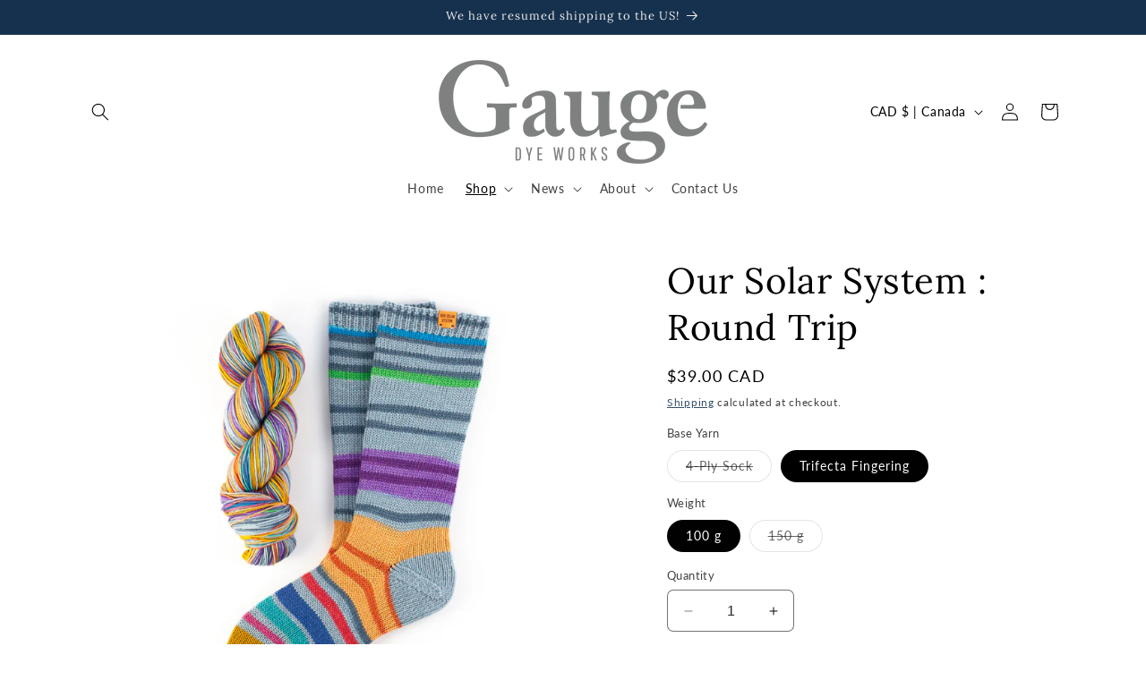

--- FILE ---
content_type: text/html; charset=utf-8
request_url: https://gaugedyeworks.com/collections/our-solar-system/products/classic-our-solar-system-round-trip
body_size: 58240
content:
<!doctype html>
<html class="no-js" lang="en">
  <head>
    <meta charset="utf-8">
    <meta http-equiv="X-UA-Compatible" content="IE=edge">
    <meta name="viewport" content="width=device-width,initial-scale=1">
    <meta name="theme-color" content="">
    <link rel="canonical" href="https://gaugedyeworks.com/products/classic-our-solar-system-round-trip"><link rel="icon" type="image/png" href="//gaugedyeworks.com/cdn/shop/files/Gg_whiteongrey_e1a98983-c895-4bb6-afd5-6abeb085f884.png?crop=center&height=32&v=1695756762&width=32"><link rel="preconnect" href="https://fonts.shopifycdn.com" crossorigin><title>
      Our Solar System : Round Trip
 &ndash; Gauge Dye Works</title>

    
      <meta name="description" content="Solar system represented in self-striping sock yarn from Gauge Dye Works.">
    

    

<meta property="og:site_name" content="Gauge Dye Works">
<meta property="og:url" content="https://gaugedyeworks.com/products/classic-our-solar-system-round-trip">
<meta property="og:title" content="Our Solar System : Round Trip">
<meta property="og:type" content="product">
<meta property="og:description" content="Solar system represented in self-striping sock yarn from Gauge Dye Works."><meta property="og:image" content="http://gaugedyeworks.com/cdn/shop/files/20210917solarsystemonewaytrip-01.png?v=1697041628">
  <meta property="og:image:secure_url" content="https://gaugedyeworks.com/cdn/shop/files/20210917solarsystemonewaytrip-01.png?v=1697041628">
  <meta property="og:image:width" content="901">
  <meta property="og:image:height" content="901"><meta property="og:price:amount" content="39.00">
  <meta property="og:price:currency" content="CAD"><meta name="twitter:card" content="summary_large_image">
<meta name="twitter:title" content="Our Solar System : Round Trip">
<meta name="twitter:description" content="Solar system represented in self-striping sock yarn from Gauge Dye Works.">


    <script src="//gaugedyeworks.com/cdn/shop/t/17/assets/constants.js?v=58251544750838685771699384444" defer="defer"></script>
    <script src="//gaugedyeworks.com/cdn/shop/t/17/assets/pubsub.js?v=158357773527763999511699384445" defer="defer"></script>
    <script src="//gaugedyeworks.com/cdn/shop/t/17/assets/global.js?v=40820548392383841591699384444" defer="defer"></script><script src="//gaugedyeworks.com/cdn/shop/t/17/assets/animations.js?v=88693664871331136111699384443" defer="defer"></script><script>window.performance && window.performance.mark && window.performance.mark('shopify.content_for_header.start');</script><meta name="facebook-domain-verification" content="881pj25v73jrv4l61pfktf95icyd1g">
<meta id="shopify-digital-wallet" name="shopify-digital-wallet" content="/2152172/digital_wallets/dialog">
<meta name="shopify-checkout-api-token" content="e63a9f7671738ae3904eb22a12d1df5a">
<meta id="in-context-paypal-metadata" data-shop-id="2152172" data-venmo-supported="false" data-environment="production" data-locale="en_US" data-paypal-v4="true" data-currency="CAD">
<link rel="alternate" type="application/json+oembed" href="https://gaugedyeworks.com/products/classic-our-solar-system-round-trip.oembed">
<script async="async" src="/checkouts/internal/preloads.js?locale=en-CA"></script>
<link rel="preconnect" href="https://shop.app" crossorigin="anonymous">
<script async="async" src="https://shop.app/checkouts/internal/preloads.js?locale=en-CA&shop_id=2152172" crossorigin="anonymous"></script>
<script id="apple-pay-shop-capabilities" type="application/json">{"shopId":2152172,"countryCode":"CA","currencyCode":"CAD","merchantCapabilities":["supports3DS"],"merchantId":"gid:\/\/shopify\/Shop\/2152172","merchantName":"Gauge Dye Works","requiredBillingContactFields":["postalAddress","email","phone"],"requiredShippingContactFields":["postalAddress","email","phone"],"shippingType":"shipping","supportedNetworks":["visa","masterCard","amex","discover","interac","jcb"],"total":{"type":"pending","label":"Gauge Dye Works","amount":"1.00"},"shopifyPaymentsEnabled":true,"supportsSubscriptions":true}</script>
<script id="shopify-features" type="application/json">{"accessToken":"e63a9f7671738ae3904eb22a12d1df5a","betas":["rich-media-storefront-analytics"],"domain":"gaugedyeworks.com","predictiveSearch":true,"shopId":2152172,"locale":"en"}</script>
<script>var Shopify = Shopify || {};
Shopify.shop = "caterpillargreenyarns.myshopify.com";
Shopify.locale = "en";
Shopify.currency = {"active":"CAD","rate":"1.0"};
Shopify.country = "CA";
Shopify.theme = {"name":"Craft (v 12.0.0)","id":126317133867,"schema_name":"Craft","schema_version":"12.0.0","theme_store_id":1368,"role":"main"};
Shopify.theme.handle = "null";
Shopify.theme.style = {"id":null,"handle":null};
Shopify.cdnHost = "gaugedyeworks.com/cdn";
Shopify.routes = Shopify.routes || {};
Shopify.routes.root = "/";</script>
<script type="module">!function(o){(o.Shopify=o.Shopify||{}).modules=!0}(window);</script>
<script>!function(o){function n(){var o=[];function n(){o.push(Array.prototype.slice.apply(arguments))}return n.q=o,n}var t=o.Shopify=o.Shopify||{};t.loadFeatures=n(),t.autoloadFeatures=n()}(window);</script>
<script>
  window.ShopifyPay = window.ShopifyPay || {};
  window.ShopifyPay.apiHost = "shop.app\/pay";
  window.ShopifyPay.redirectState = null;
</script>
<script id="shop-js-analytics" type="application/json">{"pageType":"product"}</script>
<script defer="defer" async type="module" src="//gaugedyeworks.com/cdn/shopifycloud/shop-js/modules/v2/client.init-shop-cart-sync_COMZFrEa.en.esm.js"></script>
<script defer="defer" async type="module" src="//gaugedyeworks.com/cdn/shopifycloud/shop-js/modules/v2/chunk.common_CdXrxk3f.esm.js"></script>
<script type="module">
  await import("//gaugedyeworks.com/cdn/shopifycloud/shop-js/modules/v2/client.init-shop-cart-sync_COMZFrEa.en.esm.js");
await import("//gaugedyeworks.com/cdn/shopifycloud/shop-js/modules/v2/chunk.common_CdXrxk3f.esm.js");

  window.Shopify.SignInWithShop?.initShopCartSync?.({"fedCMEnabled":true,"windoidEnabled":true});

</script>
<script>
  window.Shopify = window.Shopify || {};
  if (!window.Shopify.featureAssets) window.Shopify.featureAssets = {};
  window.Shopify.featureAssets['shop-js'] = {"shop-cart-sync":["modules/v2/client.shop-cart-sync_CRSPkpKa.en.esm.js","modules/v2/chunk.common_CdXrxk3f.esm.js"],"init-fed-cm":["modules/v2/client.init-fed-cm_DO1JVZ96.en.esm.js","modules/v2/chunk.common_CdXrxk3f.esm.js"],"init-windoid":["modules/v2/client.init-windoid_hXardXh0.en.esm.js","modules/v2/chunk.common_CdXrxk3f.esm.js"],"init-shop-email-lookup-coordinator":["modules/v2/client.init-shop-email-lookup-coordinator_jpxQlUsx.en.esm.js","modules/v2/chunk.common_CdXrxk3f.esm.js"],"shop-toast-manager":["modules/v2/client.shop-toast-manager_C-K0q6-t.en.esm.js","modules/v2/chunk.common_CdXrxk3f.esm.js"],"shop-button":["modules/v2/client.shop-button_B6dBoDg5.en.esm.js","modules/v2/chunk.common_CdXrxk3f.esm.js"],"shop-login-button":["modules/v2/client.shop-login-button_BHRMsoBb.en.esm.js","modules/v2/chunk.common_CdXrxk3f.esm.js","modules/v2/chunk.modal_C89cmTvN.esm.js"],"shop-cash-offers":["modules/v2/client.shop-cash-offers_p6Pw3nax.en.esm.js","modules/v2/chunk.common_CdXrxk3f.esm.js","modules/v2/chunk.modal_C89cmTvN.esm.js"],"avatar":["modules/v2/client.avatar_BTnouDA3.en.esm.js"],"init-shop-cart-sync":["modules/v2/client.init-shop-cart-sync_COMZFrEa.en.esm.js","modules/v2/chunk.common_CdXrxk3f.esm.js"],"init-shop-for-new-customer-accounts":["modules/v2/client.init-shop-for-new-customer-accounts_BNQiNx4m.en.esm.js","modules/v2/client.shop-login-button_BHRMsoBb.en.esm.js","modules/v2/chunk.common_CdXrxk3f.esm.js","modules/v2/chunk.modal_C89cmTvN.esm.js"],"pay-button":["modules/v2/client.pay-button_CRuQ9trT.en.esm.js","modules/v2/chunk.common_CdXrxk3f.esm.js"],"init-customer-accounts-sign-up":["modules/v2/client.init-customer-accounts-sign-up_Q1yheB3t.en.esm.js","modules/v2/client.shop-login-button_BHRMsoBb.en.esm.js","modules/v2/chunk.common_CdXrxk3f.esm.js","modules/v2/chunk.modal_C89cmTvN.esm.js"],"checkout-modal":["modules/v2/client.checkout-modal_DtXVhFgQ.en.esm.js","modules/v2/chunk.common_CdXrxk3f.esm.js","modules/v2/chunk.modal_C89cmTvN.esm.js"],"init-customer-accounts":["modules/v2/client.init-customer-accounts_B5rMd0lj.en.esm.js","modules/v2/client.shop-login-button_BHRMsoBb.en.esm.js","modules/v2/chunk.common_CdXrxk3f.esm.js","modules/v2/chunk.modal_C89cmTvN.esm.js"],"lead-capture":["modules/v2/client.lead-capture_CmGCXBh3.en.esm.js","modules/v2/chunk.common_CdXrxk3f.esm.js","modules/v2/chunk.modal_C89cmTvN.esm.js"],"shop-follow-button":["modules/v2/client.shop-follow-button_CV5C02lv.en.esm.js","modules/v2/chunk.common_CdXrxk3f.esm.js","modules/v2/chunk.modal_C89cmTvN.esm.js"],"shop-login":["modules/v2/client.shop-login_Bz_Zm_XZ.en.esm.js","modules/v2/chunk.common_CdXrxk3f.esm.js","modules/v2/chunk.modal_C89cmTvN.esm.js"],"payment-terms":["modules/v2/client.payment-terms_D7XnU2ez.en.esm.js","modules/v2/chunk.common_CdXrxk3f.esm.js","modules/v2/chunk.modal_C89cmTvN.esm.js"]};
</script>
<script>(function() {
  var isLoaded = false;
  function asyncLoad() {
    if (isLoaded) return;
    isLoaded = true;
    var urls = ["https:\/\/chimpstatic.com\/mcjs-connected\/js\/users\/b5976151616e737ac022e7ffd\/3db8f4b9ec60035c15c5763b3.js?shop=caterpillargreenyarns.myshopify.com","\/\/cdn.shopify.com\/proxy\/db0cabfe72d42b57d9919852b0687e4f2975c61dca03f5db3e9bd552ff5dc120\/bucket.useifsapp.com\/theme-files-min\/js\/ifs-script-tag-min.js?v=1\u0026shop=caterpillargreenyarns.myshopify.com\u0026sp-cache-control=cHVibGljLCBtYXgtYWdlPTkwMA"];
    for (var i = 0; i < urls.length; i++) {
      var s = document.createElement('script');
      s.type = 'text/javascript';
      s.async = true;
      s.src = urls[i];
      var x = document.getElementsByTagName('script')[0];
      x.parentNode.insertBefore(s, x);
    }
  };
  if(window.attachEvent) {
    window.attachEvent('onload', asyncLoad);
  } else {
    window.addEventListener('load', asyncLoad, false);
  }
})();</script>
<script id="__st">var __st={"a":2152172,"offset":-28800,"reqid":"5ccc73b0-4652-400d-8e0d-ca189d461c37-1763172530","pageurl":"gaugedyeworks.com\/collections\/our-solar-system\/products\/classic-our-solar-system-round-trip","u":"ceb60a486547","p":"product","rtyp":"product","rid":6567566671915};</script>
<script>window.ShopifyPaypalV4VisibilityTracking = true;</script>
<script id="captcha-bootstrap">!function(){'use strict';const t='contact',e='account',n='new_comment',o=[[t,t],['blogs',n],['comments',n],[t,'customer']],c=[[e,'customer_login'],[e,'guest_login'],[e,'recover_customer_password'],[e,'create_customer']],r=t=>t.map((([t,e])=>`form[action*='/${t}']:not([data-nocaptcha='true']) input[name='form_type'][value='${e}']`)).join(','),a=t=>()=>t?[...document.querySelectorAll(t)].map((t=>t.form)):[];function s(){const t=[...o],e=r(t);return a(e)}const i='password',u='form_key',d=['recaptcha-v3-token','g-recaptcha-response','h-captcha-response',i],f=()=>{try{return window.sessionStorage}catch{return}},m='__shopify_v',_=t=>t.elements[u];function p(t,e,n=!1){try{const o=window.sessionStorage,c=JSON.parse(o.getItem(e)),{data:r}=function(t){const{data:e,action:n}=t;return t[m]||n?{data:e,action:n}:{data:t,action:n}}(c);for(const[e,n]of Object.entries(r))t.elements[e]&&(t.elements[e].value=n);n&&o.removeItem(e)}catch(o){console.error('form repopulation failed',{error:o})}}const l='form_type',E='cptcha';function T(t){t.dataset[E]=!0}const w=window,h=w.document,L='Shopify',v='ce_forms',y='captcha';let A=!1;((t,e)=>{const n=(g='f06e6c50-85a8-45c8-87d0-21a2b65856fe',I='https://cdn.shopify.com/shopifycloud/storefront-forms-hcaptcha/ce_storefront_forms_captcha_hcaptcha.v1.5.2.iife.js',D={infoText:'Protected by hCaptcha',privacyText:'Privacy',termsText:'Terms'},(t,e,n)=>{const o=w[L][v],c=o.bindForm;if(c)return c(t,g,e,D).then(n);var r;o.q.push([[t,g,e,D],n]),r=I,A||(h.body.append(Object.assign(h.createElement('script'),{id:'captcha-provider',async:!0,src:r})),A=!0)});var g,I,D;w[L]=w[L]||{},w[L][v]=w[L][v]||{},w[L][v].q=[],w[L][y]=w[L][y]||{},w[L][y].protect=function(t,e){n(t,void 0,e),T(t)},Object.freeze(w[L][y]),function(t,e,n,w,h,L){const[v,y,A,g]=function(t,e,n){const i=e?o:[],u=t?c:[],d=[...i,...u],f=r(d),m=r(i),_=r(d.filter((([t,e])=>n.includes(e))));return[a(f),a(m),a(_),s()]}(w,h,L),I=t=>{const e=t.target;return e instanceof HTMLFormElement?e:e&&e.form},D=t=>v().includes(t);t.addEventListener('submit',(t=>{const e=I(t);if(!e)return;const n=D(e)&&!e.dataset.hcaptchaBound&&!e.dataset.recaptchaBound,o=_(e),c=g().includes(e)&&(!o||!o.value);(n||c)&&t.preventDefault(),c&&!n&&(function(t){try{if(!f())return;!function(t){const e=f();if(!e)return;const n=_(t);if(!n)return;const o=n.value;o&&e.removeItem(o)}(t);const e=Array.from(Array(32),(()=>Math.random().toString(36)[2])).join('');!function(t,e){_(t)||t.append(Object.assign(document.createElement('input'),{type:'hidden',name:u})),t.elements[u].value=e}(t,e),function(t,e){const n=f();if(!n)return;const o=[...t.querySelectorAll(`input[type='${i}']`)].map((({name:t})=>t)),c=[...d,...o],r={};for(const[a,s]of new FormData(t).entries())c.includes(a)||(r[a]=s);n.setItem(e,JSON.stringify({[m]:1,action:t.action,data:r}))}(t,e)}catch(e){console.error('failed to persist form',e)}}(e),e.submit())}));const S=(t,e)=>{t&&!t.dataset[E]&&(n(t,e.some((e=>e===t))),T(t))};for(const o of['focusin','change'])t.addEventListener(o,(t=>{const e=I(t);D(e)&&S(e,y())}));const B=e.get('form_key'),M=e.get(l),P=B&&M;t.addEventListener('DOMContentLoaded',(()=>{const t=y();if(P)for(const e of t)e.elements[l].value===M&&p(e,B);[...new Set([...A(),...v().filter((t=>'true'===t.dataset.shopifyCaptcha))])].forEach((e=>S(e,t)))}))}(h,new URLSearchParams(w.location.search),n,t,e,['guest_login'])})(!0,!0)}();</script>
<script integrity="sha256-52AcMU7V7pcBOXWImdc/TAGTFKeNjmkeM1Pvks/DTgc=" data-source-attribution="shopify.loadfeatures" defer="defer" src="//gaugedyeworks.com/cdn/shopifycloud/storefront/assets/storefront/load_feature-81c60534.js" crossorigin="anonymous"></script>
<script crossorigin="anonymous" defer="defer" src="//gaugedyeworks.com/cdn/shopifycloud/storefront/assets/shopify_pay/storefront-65b4c6d7.js?v=20250812"></script>
<script data-source-attribution="shopify.dynamic_checkout.dynamic.init">var Shopify=Shopify||{};Shopify.PaymentButton=Shopify.PaymentButton||{isStorefrontPortableWallets:!0,init:function(){window.Shopify.PaymentButton.init=function(){};var t=document.createElement("script");t.src="https://gaugedyeworks.com/cdn/shopifycloud/portable-wallets/latest/portable-wallets.en.js",t.type="module",document.head.appendChild(t)}};
</script>
<script data-source-attribution="shopify.dynamic_checkout.buyer_consent">
  function portableWalletsHideBuyerConsent(e){var t=document.getElementById("shopify-buyer-consent"),n=document.getElementById("shopify-subscription-policy-button");t&&n&&(t.classList.add("hidden"),t.setAttribute("aria-hidden","true"),n.removeEventListener("click",e))}function portableWalletsShowBuyerConsent(e){var t=document.getElementById("shopify-buyer-consent"),n=document.getElementById("shopify-subscription-policy-button");t&&n&&(t.classList.remove("hidden"),t.removeAttribute("aria-hidden"),n.addEventListener("click",e))}window.Shopify?.PaymentButton&&(window.Shopify.PaymentButton.hideBuyerConsent=portableWalletsHideBuyerConsent,window.Shopify.PaymentButton.showBuyerConsent=portableWalletsShowBuyerConsent);
</script>
<script data-source-attribution="shopify.dynamic_checkout.cart.bootstrap">document.addEventListener("DOMContentLoaded",(function(){function t(){return document.querySelector("shopify-accelerated-checkout-cart, shopify-accelerated-checkout")}if(t())Shopify.PaymentButton.init();else{new MutationObserver((function(e,n){t()&&(Shopify.PaymentButton.init(),n.disconnect())})).observe(document.body,{childList:!0,subtree:!0})}}));
</script>
<link id="shopify-accelerated-checkout-styles" rel="stylesheet" media="screen" href="https://gaugedyeworks.com/cdn/shopifycloud/portable-wallets/latest/accelerated-checkout-backwards-compat.css" crossorigin="anonymous">
<style id="shopify-accelerated-checkout-cart">
        #shopify-buyer-consent {
  margin-top: 1em;
  display: inline-block;
  width: 100%;
}

#shopify-buyer-consent.hidden {
  display: none;
}

#shopify-subscription-policy-button {
  background: none;
  border: none;
  padding: 0;
  text-decoration: underline;
  font-size: inherit;
  cursor: pointer;
}

#shopify-subscription-policy-button::before {
  box-shadow: none;
}

      </style>
<script id="sections-script" data-sections="header" defer="defer" src="//gaugedyeworks.com/cdn/shop/t/17/compiled_assets/scripts.js?901"></script>
<script>window.performance && window.performance.mark && window.performance.mark('shopify.content_for_header.end');</script>


    <style data-shopify>
      @font-face {
  font-family: Lato;
  font-weight: 400;
  font-style: normal;
  font-display: swap;
  src: url("//gaugedyeworks.com/cdn/fonts/lato/lato_n4.c3b93d431f0091c8be23185e15c9d1fee1e971c5.woff2") format("woff2"),
       url("//gaugedyeworks.com/cdn/fonts/lato/lato_n4.d5c00c781efb195594fd2fd4ad04f7882949e327.woff") format("woff");
}

      @font-face {
  font-family: Lato;
  font-weight: 700;
  font-style: normal;
  font-display: swap;
  src: url("//gaugedyeworks.com/cdn/fonts/lato/lato_n7.900f219bc7337bc57a7a2151983f0a4a4d9d5dcf.woff2") format("woff2"),
       url("//gaugedyeworks.com/cdn/fonts/lato/lato_n7.a55c60751adcc35be7c4f8a0313f9698598612ee.woff") format("woff");
}

      @font-face {
  font-family: Lato;
  font-weight: 400;
  font-style: italic;
  font-display: swap;
  src: url("//gaugedyeworks.com/cdn/fonts/lato/lato_i4.09c847adc47c2fefc3368f2e241a3712168bc4b6.woff2") format("woff2"),
       url("//gaugedyeworks.com/cdn/fonts/lato/lato_i4.3c7d9eb6c1b0a2bf62d892c3ee4582b016d0f30c.woff") format("woff");
}

      @font-face {
  font-family: Lato;
  font-weight: 700;
  font-style: italic;
  font-display: swap;
  src: url("//gaugedyeworks.com/cdn/fonts/lato/lato_i7.16ba75868b37083a879b8dd9f2be44e067dfbf92.woff2") format("woff2"),
       url("//gaugedyeworks.com/cdn/fonts/lato/lato_i7.4c07c2b3b7e64ab516aa2f2081d2bb0366b9dce8.woff") format("woff");
}

      @font-face {
  font-family: Lora;
  font-weight: 400;
  font-style: normal;
  font-display: swap;
  src: url("//gaugedyeworks.com/cdn/fonts/lora/lora_n4.9a60cb39eff3bfbc472bac5b3c5c4d7c878f0a8d.woff2") format("woff2"),
       url("//gaugedyeworks.com/cdn/fonts/lora/lora_n4.4d935d2630ceaf34d2e494106075f8d9f1257d25.woff") format("woff");
}


      
        :root,
        .color-background-1 {
          --color-background: 255,255,255;
        
          --gradient-background: #ffffff;
        

        

        --color-foreground: 0,0,0;
        --color-background-contrast: 191,191,191;
        --color-shadow: 37,37,37;
        --color-button: 21,49,77;
        --color-button-text: 255,255,255;
        --color-secondary-button: 255,255,255;
        --color-secondary-button-text: 21,49,77;
        --color-link: 21,49,77;
        --color-badge-foreground: 0,0,0;
        --color-badge-background: 255,255,255;
        --color-badge-border: 0,0,0;
        --payment-terms-background-color: rgb(255 255 255);
      }
      
        
        .color-background-2 {
          --color-background: 255,255,255;
        
          --gradient-background: #ffffff;
        

        

        --color-foreground: 105,105,105;
        --color-background-contrast: 191,191,191;
        --color-shadow: 37,37,37;
        --color-button: 21,49,77;
        --color-button-text: 255,255,255;
        --color-secondary-button: 255,255,255;
        --color-secondary-button-text: 37,37,37;
        --color-link: 37,37,37;
        --color-badge-foreground: 105,105,105;
        --color-badge-background: 255,255,255;
        --color-badge-border: 105,105,105;
        --payment-terms-background-color: rgb(255 255 255);
      }
      
        
        .color-inverse {
          --color-background: 192,82,82;
        
          --gradient-background: #c05252;
        

        

        --color-foreground: 255,255,255;
        --color-background-contrast: 107,39,39;
        --color-shadow: 37,37,37;
        --color-button: 239,236,236;
        --color-button-text: 21,49,77;
        --color-secondary-button: 192,82,82;
        --color-secondary-button-text: 239,236,236;
        --color-link: 239,236,236;
        --color-badge-foreground: 255,255,255;
        --color-badge-background: 192,82,82;
        --color-badge-border: 255,255,255;
        --payment-terms-background-color: rgb(192 82 82);
      }
      
        
        .color-accent-1 {
          --color-background: 21,49,77;
        
          --gradient-background: #15314d;
        

        

        --color-foreground: 239,236,236;
        --color-background-contrast: 26,62,97;
        --color-shadow: 37,37,37;
        --color-button: 239,236,236;
        --color-button-text: 44,51,47;
        --color-secondary-button: 21,49,77;
        --color-secondary-button-text: 239,236,236;
        --color-link: 239,236,236;
        --color-badge-foreground: 239,236,236;
        --color-badge-background: 21,49,77;
        --color-badge-border: 239,236,236;
        --payment-terms-background-color: rgb(21 49 77);
      }
      
        
        .color-accent-2 {
          --color-background: 28,66,57;
        
          --gradient-background: #1c4239;
        

        

        --color-foreground: ,,;
        --color-background-contrast: 36,84,72;
        --color-shadow: 37,37,37;
        --color-button: 239,236,236;
        --color-button-text: 28,66,57;
        --color-secondary-button: 28,66,57;
        --color-secondary-button-text: 239,236,236;
        --color-link: 239,236,236;
        --color-badge-foreground: ,,;
        --color-badge-background: 28,66,57;
        --color-badge-border: ,,;
        --payment-terms-background-color: rgb(28 66 57);
      }
      
        
        .color-scheme-a216d702-4cd6-4f6c-9fc3-89a4e7ea75d4 {
          --color-background: 255,255,255;
        
          --gradient-background: #ffffff;
        

        

        --color-foreground: 221,29,29;
        --color-background-contrast: 191,191,191;
        --color-shadow: 37,37,37;
        --color-button: 255,255,255;
        --color-button-text: 255,255,255;
        --color-secondary-button: 255,255,255;
        --color-secondary-button-text: 80,86,85;
        --color-link: 80,86,85;
        --color-badge-foreground: 221,29,29;
        --color-badge-background: 255,255,255;
        --color-badge-border: 221,29,29;
        --payment-terms-background-color: rgb(255 255 255);
      }
      

      body, .color-background-1, .color-background-2, .color-inverse, .color-accent-1, .color-accent-2, .color-scheme-a216d702-4cd6-4f6c-9fc3-89a4e7ea75d4 {
        color: rgba(var(--color-foreground), 0.75);
        background-color: rgb(var(--color-background));
      }

      :root {
        --font-body-family: Lato, sans-serif;
        --font-body-style: normal;
        --font-body-weight: 400;
        --font-body-weight-bold: 700;

        --font-heading-family: Lora, serif;
        --font-heading-style: normal;
        --font-heading-weight: 400;

        --font-body-scale: 1.0;
        --font-heading-scale: 1.0;

        --media-padding: px;
        --media-border-opacity: 0.1;
        --media-border-width: 0px;
        --media-radius: 6px;
        --media-shadow-opacity: 0.0;
        --media-shadow-horizontal-offset: 0px;
        --media-shadow-vertical-offset: 4px;
        --media-shadow-blur-radius: 5px;
        --media-shadow-visible: 0;

        --page-width: 120rem;
        --page-width-margin: 0rem;

        --product-card-image-padding: 0.0rem;
        --product-card-corner-radius: 0.6rem;
        --product-card-text-alignment: left;
        --product-card-border-width: 0.1rem;
        --product-card-border-opacity: 0.1;
        --product-card-shadow-opacity: 0.0;
        --product-card-shadow-visible: 0;
        --product-card-shadow-horizontal-offset: 0.0rem;
        --product-card-shadow-vertical-offset: 0.4rem;
        --product-card-shadow-blur-radius: 0.5rem;

        --collection-card-image-padding: 0.0rem;
        --collection-card-corner-radius: 0.6rem;
        --collection-card-text-alignment: left;
        --collection-card-border-width: 0.1rem;
        --collection-card-border-opacity: 0.1;
        --collection-card-shadow-opacity: 0.0;
        --collection-card-shadow-visible: 0;
        --collection-card-shadow-horizontal-offset: 0.0rem;
        --collection-card-shadow-vertical-offset: 0.4rem;
        --collection-card-shadow-blur-radius: 0.5rem;

        --blog-card-image-padding: 0.0rem;
        --blog-card-corner-radius: 0.6rem;
        --blog-card-text-alignment: left;
        --blog-card-border-width: 0.1rem;
        --blog-card-border-opacity: 0.1;
        --blog-card-shadow-opacity: 0.0;
        --blog-card-shadow-visible: 0;
        --blog-card-shadow-horizontal-offset: 0.0rem;
        --blog-card-shadow-vertical-offset: 0.4rem;
        --blog-card-shadow-blur-radius: 0.5rem;

        --badge-corner-radius: 0.6rem;

        --popup-border-width: 1px;
        --popup-border-opacity: 0.5;
        --popup-corner-radius: 6px;
        --popup-shadow-opacity: 0.0;
        --popup-shadow-horizontal-offset: 0px;
        --popup-shadow-vertical-offset: 4px;
        --popup-shadow-blur-radius: 5px;

        --drawer-border-width: 1px;
        --drawer-border-opacity: 0.1;
        --drawer-shadow-opacity: 0.0;
        --drawer-shadow-horizontal-offset: 0px;
        --drawer-shadow-vertical-offset: 4px;
        --drawer-shadow-blur-radius: 5px;

        --spacing-sections-desktop: 0px;
        --spacing-sections-mobile: 0px;

        --grid-desktop-vertical-spacing: 20px;
        --grid-desktop-horizontal-spacing: 20px;
        --grid-mobile-vertical-spacing: 10px;
        --grid-mobile-horizontal-spacing: 10px;

        --text-boxes-border-opacity: 0.1;
        --text-boxes-border-width: 0px;
        --text-boxes-radius: 6px;
        --text-boxes-shadow-opacity: 0.0;
        --text-boxes-shadow-visible: 0;
        --text-boxes-shadow-horizontal-offset: 0px;
        --text-boxes-shadow-vertical-offset: 4px;
        --text-boxes-shadow-blur-radius: 5px;

        --buttons-radius: 6px;
        --buttons-radius-outset: 7px;
        --buttons-border-width: 1px;
        --buttons-border-opacity: 1.0;
        --buttons-shadow-opacity: 0.0;
        --buttons-shadow-visible: 0;
        --buttons-shadow-horizontal-offset: 0px;
        --buttons-shadow-vertical-offset: 4px;
        --buttons-shadow-blur-radius: 5px;
        --buttons-border-offset: 0.3px;

        --inputs-radius: 6px;
        --inputs-border-width: 1px;
        --inputs-border-opacity: 0.55;
        --inputs-shadow-opacity: 0.0;
        --inputs-shadow-horizontal-offset: 0px;
        --inputs-margin-offset: 0px;
        --inputs-shadow-vertical-offset: 4px;
        --inputs-shadow-blur-radius: 5px;
        --inputs-radius-outset: 7px;

        --variant-pills-radius: 40px;
        --variant-pills-border-width: 1px;
        --variant-pills-border-opacity: 0.55;
        --variant-pills-shadow-opacity: 0.0;
        --variant-pills-shadow-horizontal-offset: 0px;
        --variant-pills-shadow-vertical-offset: 4px;
        --variant-pills-shadow-blur-radius: 5px;
      }

      *,
      *::before,
      *::after {
        box-sizing: inherit;
      }

      html {
        box-sizing: border-box;
        font-size: calc(var(--font-body-scale) * 62.5%);
        height: 100%;
      }

      body {
        display: grid;
        grid-template-rows: auto auto 1fr auto;
        grid-template-columns: 100%;
        min-height: 100%;
        margin: 0;
        font-size: 1.5rem;
        letter-spacing: 0.06rem;
        line-height: calc(1 + 0.8 / var(--font-body-scale));
        font-family: var(--font-body-family);
        font-style: var(--font-body-style);
        font-weight: var(--font-body-weight);
      }

      @media screen and (min-width: 750px) {
        body {
          font-size: 1.6rem;
        }
      }
    </style>

    <link href="//gaugedyeworks.com/cdn/shop/t/17/assets/base.css?v=22615539281115885671699384443" rel="stylesheet" type="text/css" media="all" />
<link rel="preload" as="font" href="//gaugedyeworks.com/cdn/fonts/lato/lato_n4.c3b93d431f0091c8be23185e15c9d1fee1e971c5.woff2" type="font/woff2" crossorigin><link rel="preload" as="font" href="//gaugedyeworks.com/cdn/fonts/lora/lora_n4.9a60cb39eff3bfbc472bac5b3c5c4d7c878f0a8d.woff2" type="font/woff2" crossorigin><link href="//gaugedyeworks.com/cdn/shop/t/17/assets/component-localization-form.css?v=143319823105703127341699384444" rel="stylesheet" type="text/css" media="all" />
      <script src="//gaugedyeworks.com/cdn/shop/t/17/assets/localization-form.js?v=161644695336821385561699384444" defer="defer"></script><link
        rel="stylesheet"
        href="//gaugedyeworks.com/cdn/shop/t/17/assets/component-predictive-search.css?v=118923337488134913561699384444"
        media="print"
        onload="this.media='all'"
      ><script>
      document.documentElement.className = document.documentElement.className.replace('no-js', 'js');
      if (Shopify.designMode) {
        document.documentElement.classList.add('shopify-design-mode');
      }
    </script>
  <script src="https://cdn.shopify.com/extensions/0199cd72-44c5-7362-9115-96a515fca7d8/socialwidget-instafeed-73/assets/social-widget.min.js" type="text/javascript" defer="defer"></script>
<script src="https://cdn.shopify.com/extensions/019a70f8-4f31-7f5f-a931-796d4e7893d7/preorderfrontend-147/assets/globo.preorder.min.js" type="text/javascript" defer="defer"></script>
<link href="https://monorail-edge.shopifysvc.com" rel="dns-prefetch">
<script>(function(){if ("sendBeacon" in navigator && "performance" in window) {try {var session_token_from_headers = performance.getEntriesByType('navigation')[0].serverTiming.find(x => x.name == '_s').description;} catch {var session_token_from_headers = undefined;}var session_cookie_matches = document.cookie.match(/_shopify_s=([^;]*)/);var session_token_from_cookie = session_cookie_matches && session_cookie_matches.length === 2 ? session_cookie_matches[1] : "";var session_token = session_token_from_headers || session_token_from_cookie || "";function handle_abandonment_event(e) {var entries = performance.getEntries().filter(function(entry) {return /monorail-edge.shopifysvc.com/.test(entry.name);});if (!window.abandonment_tracked && entries.length === 0) {window.abandonment_tracked = true;var currentMs = Date.now();var navigation_start = performance.timing.navigationStart;var payload = {shop_id: 2152172,url: window.location.href,navigation_start,duration: currentMs - navigation_start,session_token,page_type: "product"};window.navigator.sendBeacon("https://monorail-edge.shopifysvc.com/v1/produce", JSON.stringify({schema_id: "online_store_buyer_site_abandonment/1.1",payload: payload,metadata: {event_created_at_ms: currentMs,event_sent_at_ms: currentMs}}));}}window.addEventListener('pagehide', handle_abandonment_event);}}());</script>
<script id="web-pixels-manager-setup">(function e(e,d,r,n,o){if(void 0===o&&(o={}),!Boolean(null===(a=null===(i=window.Shopify)||void 0===i?void 0:i.analytics)||void 0===a?void 0:a.replayQueue)){var i,a;window.Shopify=window.Shopify||{};var t=window.Shopify;t.analytics=t.analytics||{};var s=t.analytics;s.replayQueue=[],s.publish=function(e,d,r){return s.replayQueue.push([e,d,r]),!0};try{self.performance.mark("wpm:start")}catch(e){}var l=function(){var e={modern:/Edge?\/(1{2}[4-9]|1[2-9]\d|[2-9]\d{2}|\d{4,})\.\d+(\.\d+|)|Firefox\/(1{2}[4-9]|1[2-9]\d|[2-9]\d{2}|\d{4,})\.\d+(\.\d+|)|Chrom(ium|e)\/(9{2}|\d{3,})\.\d+(\.\d+|)|(Maci|X1{2}).+ Version\/(15\.\d+|(1[6-9]|[2-9]\d|\d{3,})\.\d+)([,.]\d+|)( \(\w+\)|)( Mobile\/\w+|) Safari\/|Chrome.+OPR\/(9{2}|\d{3,})\.\d+\.\d+|(CPU[ +]OS|iPhone[ +]OS|CPU[ +]iPhone|CPU IPhone OS|CPU iPad OS)[ +]+(15[._]\d+|(1[6-9]|[2-9]\d|\d{3,})[._]\d+)([._]\d+|)|Android:?[ /-](13[3-9]|1[4-9]\d|[2-9]\d{2}|\d{4,})(\.\d+|)(\.\d+|)|Android.+Firefox\/(13[5-9]|1[4-9]\d|[2-9]\d{2}|\d{4,})\.\d+(\.\d+|)|Android.+Chrom(ium|e)\/(13[3-9]|1[4-9]\d|[2-9]\d{2}|\d{4,})\.\d+(\.\d+|)|SamsungBrowser\/([2-9]\d|\d{3,})\.\d+/,legacy:/Edge?\/(1[6-9]|[2-9]\d|\d{3,})\.\d+(\.\d+|)|Firefox\/(5[4-9]|[6-9]\d|\d{3,})\.\d+(\.\d+|)|Chrom(ium|e)\/(5[1-9]|[6-9]\d|\d{3,})\.\d+(\.\d+|)([\d.]+$|.*Safari\/(?![\d.]+ Edge\/[\d.]+$))|(Maci|X1{2}).+ Version\/(10\.\d+|(1[1-9]|[2-9]\d|\d{3,})\.\d+)([,.]\d+|)( \(\w+\)|)( Mobile\/\w+|) Safari\/|Chrome.+OPR\/(3[89]|[4-9]\d|\d{3,})\.\d+\.\d+|(CPU[ +]OS|iPhone[ +]OS|CPU[ +]iPhone|CPU IPhone OS|CPU iPad OS)[ +]+(10[._]\d+|(1[1-9]|[2-9]\d|\d{3,})[._]\d+)([._]\d+|)|Android:?[ /-](13[3-9]|1[4-9]\d|[2-9]\d{2}|\d{4,})(\.\d+|)(\.\d+|)|Mobile Safari.+OPR\/([89]\d|\d{3,})\.\d+\.\d+|Android.+Firefox\/(13[5-9]|1[4-9]\d|[2-9]\d{2}|\d{4,})\.\d+(\.\d+|)|Android.+Chrom(ium|e)\/(13[3-9]|1[4-9]\d|[2-9]\d{2}|\d{4,})\.\d+(\.\d+|)|Android.+(UC? ?Browser|UCWEB|U3)[ /]?(15\.([5-9]|\d{2,})|(1[6-9]|[2-9]\d|\d{3,})\.\d+)\.\d+|SamsungBrowser\/(5\.\d+|([6-9]|\d{2,})\.\d+)|Android.+MQ{2}Browser\/(14(\.(9|\d{2,})|)|(1[5-9]|[2-9]\d|\d{3,})(\.\d+|))(\.\d+|)|K[Aa][Ii]OS\/(3\.\d+|([4-9]|\d{2,})\.\d+)(\.\d+|)/},d=e.modern,r=e.legacy,n=navigator.userAgent;return n.match(d)?"modern":n.match(r)?"legacy":"unknown"}(),u="modern"===l?"modern":"legacy",c=(null!=n?n:{modern:"",legacy:""})[u],f=function(e){return[e.baseUrl,"/wpm","/b",e.hashVersion,"modern"===e.buildTarget?"m":"l",".js"].join("")}({baseUrl:d,hashVersion:r,buildTarget:u}),m=function(e){var d=e.version,r=e.bundleTarget,n=e.surface,o=e.pageUrl,i=e.monorailEndpoint;return{emit:function(e){var a=e.status,t=e.errorMsg,s=(new Date).getTime(),l=JSON.stringify({metadata:{event_sent_at_ms:s},events:[{schema_id:"web_pixels_manager_load/3.1",payload:{version:d,bundle_target:r,page_url:o,status:a,surface:n,error_msg:t},metadata:{event_created_at_ms:s}}]});if(!i)return console&&console.warn&&console.warn("[Web Pixels Manager] No Monorail endpoint provided, skipping logging."),!1;try{return self.navigator.sendBeacon.bind(self.navigator)(i,l)}catch(e){}var u=new XMLHttpRequest;try{return u.open("POST",i,!0),u.setRequestHeader("Content-Type","text/plain"),u.send(l),!0}catch(e){return console&&console.warn&&console.warn("[Web Pixels Manager] Got an unhandled error while logging to Monorail."),!1}}}}({version:r,bundleTarget:l,surface:e.surface,pageUrl:self.location.href,monorailEndpoint:e.monorailEndpoint});try{o.browserTarget=l,function(e){var d=e.src,r=e.async,n=void 0===r||r,o=e.onload,i=e.onerror,a=e.sri,t=e.scriptDataAttributes,s=void 0===t?{}:t,l=document.createElement("script"),u=document.querySelector("head"),c=document.querySelector("body");if(l.async=n,l.src=d,a&&(l.integrity=a,l.crossOrigin="anonymous"),s)for(var f in s)if(Object.prototype.hasOwnProperty.call(s,f))try{l.dataset[f]=s[f]}catch(e){}if(o&&l.addEventListener("load",o),i&&l.addEventListener("error",i),u)u.appendChild(l);else{if(!c)throw new Error("Did not find a head or body element to append the script");c.appendChild(l)}}({src:f,async:!0,onload:function(){if(!function(){var e,d;return Boolean(null===(d=null===(e=window.Shopify)||void 0===e?void 0:e.analytics)||void 0===d?void 0:d.initialized)}()){var d=window.webPixelsManager.init(e)||void 0;if(d){var r=window.Shopify.analytics;r.replayQueue.forEach((function(e){var r=e[0],n=e[1],o=e[2];d.publishCustomEvent(r,n,o)})),r.replayQueue=[],r.publish=d.publishCustomEvent,r.visitor=d.visitor,r.initialized=!0}}},onerror:function(){return m.emit({status:"failed",errorMsg:"".concat(f," has failed to load")})},sri:function(e){var d=/^sha384-[A-Za-z0-9+/=]+$/;return"string"==typeof e&&d.test(e)}(c)?c:"",scriptDataAttributes:o}),m.emit({status:"loading"})}catch(e){m.emit({status:"failed",errorMsg:(null==e?void 0:e.message)||"Unknown error"})}}})({shopId: 2152172,storefrontBaseUrl: "https://gaugedyeworks.com",extensionsBaseUrl: "https://extensions.shopifycdn.com/cdn/shopifycloud/web-pixels-manager",monorailEndpoint: "https://monorail-edge.shopifysvc.com/unstable/produce_batch",surface: "storefront-renderer",enabledBetaFlags: ["2dca8a86"],webPixelsConfigList: [{"id":"70385707","eventPayloadVersion":"v1","runtimeContext":"LAX","scriptVersion":"1","type":"CUSTOM","privacyPurposes":["ANALYTICS"],"name":"Google Analytics tag (migrated)"},{"id":"shopify-app-pixel","configuration":"{}","eventPayloadVersion":"v1","runtimeContext":"STRICT","scriptVersion":"0450","apiClientId":"shopify-pixel","type":"APP","privacyPurposes":["ANALYTICS","MARKETING"]},{"id":"shopify-custom-pixel","eventPayloadVersion":"v1","runtimeContext":"LAX","scriptVersion":"0450","apiClientId":"shopify-pixel","type":"CUSTOM","privacyPurposes":["ANALYTICS","MARKETING"]}],isMerchantRequest: false,initData: {"shop":{"name":"Gauge Dye Works","paymentSettings":{"currencyCode":"CAD"},"myshopifyDomain":"caterpillargreenyarns.myshopify.com","countryCode":"CA","storefrontUrl":"https:\/\/gaugedyeworks.com"},"customer":null,"cart":null,"checkout":null,"productVariants":[{"price":{"amount":39.0,"currencyCode":"CAD"},"product":{"title":"Our Solar System : Round Trip","vendor":"Gauge Dye Works","id":"6567566671915","untranslatedTitle":"Our Solar System : Round Trip","url":"\/products\/classic-our-solar-system-round-trip","type":"Yarn"},"id":"39336199880747","image":{"src":"\/\/gaugedyeworks.com\/cdn\/shop\/products\/20210913oursolarsystemknittedsamplegaugedyeworks1x1-1.jpg?v=1697041628"},"sku":"4PF-100-r-ss-xxx","title":"4-Ply Sock \/ 100 g","untranslatedTitle":"4-Ply Sock \/ 100 g"},{"price":{"amount":58.0,"currencyCode":"CAD"},"product":{"title":"Our Solar System : Round Trip","vendor":"Gauge Dye Works","id":"6567566671915","untranslatedTitle":"Our Solar System : Round Trip","url":"\/products\/classic-our-solar-system-round-trip","type":"Yarn"},"id":"40108475842603","image":{"src":"\/\/gaugedyeworks.com\/cdn\/shop\/products\/20210913oursolarsystemknittedsamplegaugedyeworks1x1-1.jpg?v=1697041628"},"sku":"4PF-150-r-ss-xxx","title":"4-Ply Sock \/ 150 g","untranslatedTitle":"4-Ply Sock \/ 150 g"},{"price":{"amount":39.0,"currencyCode":"CAD"},"product":{"title":"Our Solar System : Round Trip","vendor":"Gauge Dye Works","id":"6567566671915","untranslatedTitle":"Our Solar System : Round Trip","url":"\/products\/classic-our-solar-system-round-trip","type":"Yarn"},"id":"41194452156459","image":{"src":"\/\/gaugedyeworks.com\/cdn\/shop\/products\/20210913oursolarsystemknittedsamplegaugedyeworks1x1-1.jpg?v=1697041628"},"sku":"TRI-100-r-ss-xxx","title":"Trifecta Fingering \/ 100 g","untranslatedTitle":"Trifecta Fingering \/ 100 g"},{"price":{"amount":58.0,"currencyCode":"CAD"},"product":{"title":"Our Solar System : Round Trip","vendor":"Gauge Dye Works","id":"6567566671915","untranslatedTitle":"Our Solar System : Round Trip","url":"\/products\/classic-our-solar-system-round-trip","type":"Yarn"},"id":"41194452189227","image":{"src":"\/\/gaugedyeworks.com\/cdn\/shop\/products\/20210913oursolarsystemknittedsamplegaugedyeworks1x1-1.jpg?v=1697041628"},"sku":"TRI-150-r-ss-xxx","title":"Trifecta Fingering \/ 150 g","untranslatedTitle":"Trifecta Fingering \/ 150 g"}],"purchasingCompany":null},},"https://gaugedyeworks.com/cdn","ae1676cfwd2530674p4253c800m34e853cb",{"modern":"","legacy":""},{"shopId":"2152172","storefrontBaseUrl":"https:\/\/gaugedyeworks.com","extensionBaseUrl":"https:\/\/extensions.shopifycdn.com\/cdn\/shopifycloud\/web-pixels-manager","surface":"storefront-renderer","enabledBetaFlags":"[\"2dca8a86\"]","isMerchantRequest":"false","hashVersion":"ae1676cfwd2530674p4253c800m34e853cb","publish":"custom","events":"[[\"page_viewed\",{}],[\"product_viewed\",{\"productVariant\":{\"price\":{\"amount\":39.0,\"currencyCode\":\"CAD\"},\"product\":{\"title\":\"Our Solar System : Round Trip\",\"vendor\":\"Gauge Dye Works\",\"id\":\"6567566671915\",\"untranslatedTitle\":\"Our Solar System : Round Trip\",\"url\":\"\/products\/classic-our-solar-system-round-trip\",\"type\":\"Yarn\"},\"id\":\"41194452156459\",\"image\":{\"src\":\"\/\/gaugedyeworks.com\/cdn\/shop\/products\/20210913oursolarsystemknittedsamplegaugedyeworks1x1-1.jpg?v=1697041628\"},\"sku\":\"TRI-100-r-ss-xxx\",\"title\":\"Trifecta Fingering \/ 100 g\",\"untranslatedTitle\":\"Trifecta Fingering \/ 100 g\"}}]]"});</script><script>
  window.ShopifyAnalytics = window.ShopifyAnalytics || {};
  window.ShopifyAnalytics.meta = window.ShopifyAnalytics.meta || {};
  window.ShopifyAnalytics.meta.currency = 'CAD';
  var meta = {"product":{"id":6567566671915,"gid":"gid:\/\/shopify\/Product\/6567566671915","vendor":"Gauge Dye Works","type":"Yarn","variants":[{"id":39336199880747,"price":3900,"name":"Our Solar System : Round Trip - 4-Ply Sock \/ 100 g","public_title":"4-Ply Sock \/ 100 g","sku":"4PF-100-r-ss-xxx"},{"id":40108475842603,"price":5800,"name":"Our Solar System : Round Trip - 4-Ply Sock \/ 150 g","public_title":"4-Ply Sock \/ 150 g","sku":"4PF-150-r-ss-xxx"},{"id":41194452156459,"price":3900,"name":"Our Solar System : Round Trip - Trifecta Fingering \/ 100 g","public_title":"Trifecta Fingering \/ 100 g","sku":"TRI-100-r-ss-xxx"},{"id":41194452189227,"price":5800,"name":"Our Solar System : Round Trip - Trifecta Fingering \/ 150 g","public_title":"Trifecta Fingering \/ 150 g","sku":"TRI-150-r-ss-xxx"}],"remote":false},"page":{"pageType":"product","resourceType":"product","resourceId":6567566671915}};
  for (var attr in meta) {
    window.ShopifyAnalytics.meta[attr] = meta[attr];
  }
</script>
<script class="analytics">
  (function () {
    var customDocumentWrite = function(content) {
      var jquery = null;

      if (window.jQuery) {
        jquery = window.jQuery;
      } else if (window.Checkout && window.Checkout.$) {
        jquery = window.Checkout.$;
      }

      if (jquery) {
        jquery('body').append(content);
      }
    };

    var hasLoggedConversion = function(token) {
      if (token) {
        return document.cookie.indexOf('loggedConversion=' + token) !== -1;
      }
      return false;
    }

    var setCookieIfConversion = function(token) {
      if (token) {
        var twoMonthsFromNow = new Date(Date.now());
        twoMonthsFromNow.setMonth(twoMonthsFromNow.getMonth() + 2);

        document.cookie = 'loggedConversion=' + token + '; expires=' + twoMonthsFromNow;
      }
    }

    var trekkie = window.ShopifyAnalytics.lib = window.trekkie = window.trekkie || [];
    if (trekkie.integrations) {
      return;
    }
    trekkie.methods = [
      'identify',
      'page',
      'ready',
      'track',
      'trackForm',
      'trackLink'
    ];
    trekkie.factory = function(method) {
      return function() {
        var args = Array.prototype.slice.call(arguments);
        args.unshift(method);
        trekkie.push(args);
        return trekkie;
      };
    };
    for (var i = 0; i < trekkie.methods.length; i++) {
      var key = trekkie.methods[i];
      trekkie[key] = trekkie.factory(key);
    }
    trekkie.load = function(config) {
      trekkie.config = config || {};
      trekkie.config.initialDocumentCookie = document.cookie;
      var first = document.getElementsByTagName('script')[0];
      var script = document.createElement('script');
      script.type = 'text/javascript';
      script.onerror = function(e) {
        var scriptFallback = document.createElement('script');
        scriptFallback.type = 'text/javascript';
        scriptFallback.onerror = function(error) {
                var Monorail = {
      produce: function produce(monorailDomain, schemaId, payload) {
        var currentMs = new Date().getTime();
        var event = {
          schema_id: schemaId,
          payload: payload,
          metadata: {
            event_created_at_ms: currentMs,
            event_sent_at_ms: currentMs
          }
        };
        return Monorail.sendRequest("https://" + monorailDomain + "/v1/produce", JSON.stringify(event));
      },
      sendRequest: function sendRequest(endpointUrl, payload) {
        // Try the sendBeacon API
        if (window && window.navigator && typeof window.navigator.sendBeacon === 'function' && typeof window.Blob === 'function' && !Monorail.isIos12()) {
          var blobData = new window.Blob([payload], {
            type: 'text/plain'
          });

          if (window.navigator.sendBeacon(endpointUrl, blobData)) {
            return true;
          } // sendBeacon was not successful

        } // XHR beacon

        var xhr = new XMLHttpRequest();

        try {
          xhr.open('POST', endpointUrl);
          xhr.setRequestHeader('Content-Type', 'text/plain');
          xhr.send(payload);
        } catch (e) {
          console.log(e);
        }

        return false;
      },
      isIos12: function isIos12() {
        return window.navigator.userAgent.lastIndexOf('iPhone; CPU iPhone OS 12_') !== -1 || window.navigator.userAgent.lastIndexOf('iPad; CPU OS 12_') !== -1;
      }
    };
    Monorail.produce('monorail-edge.shopifysvc.com',
      'trekkie_storefront_load_errors/1.1',
      {shop_id: 2152172,
      theme_id: 126317133867,
      app_name: "storefront",
      context_url: window.location.href,
      source_url: "//gaugedyeworks.com/cdn/s/trekkie.storefront.308893168db1679b4a9f8a086857af995740364f.min.js"});

        };
        scriptFallback.async = true;
        scriptFallback.src = '//gaugedyeworks.com/cdn/s/trekkie.storefront.308893168db1679b4a9f8a086857af995740364f.min.js';
        first.parentNode.insertBefore(scriptFallback, first);
      };
      script.async = true;
      script.src = '//gaugedyeworks.com/cdn/s/trekkie.storefront.308893168db1679b4a9f8a086857af995740364f.min.js';
      first.parentNode.insertBefore(script, first);
    };
    trekkie.load(
      {"Trekkie":{"appName":"storefront","development":false,"defaultAttributes":{"shopId":2152172,"isMerchantRequest":null,"themeId":126317133867,"themeCityHash":"12157107076289674352","contentLanguage":"en","currency":"CAD","eventMetadataId":"1d2eee0a-d2db-4c7d-93b3-ef2456ba0c9d"},"isServerSideCookieWritingEnabled":true,"monorailRegion":"shop_domain","enabledBetaFlags":["f0df213a"]},"Session Attribution":{},"S2S":{"facebookCapiEnabled":false,"source":"trekkie-storefront-renderer","apiClientId":580111}}
    );

    var loaded = false;
    trekkie.ready(function() {
      if (loaded) return;
      loaded = true;

      window.ShopifyAnalytics.lib = window.trekkie;

      var originalDocumentWrite = document.write;
      document.write = customDocumentWrite;
      try { window.ShopifyAnalytics.merchantGoogleAnalytics.call(this); } catch(error) {};
      document.write = originalDocumentWrite;

      window.ShopifyAnalytics.lib.page(null,{"pageType":"product","resourceType":"product","resourceId":6567566671915,"shopifyEmitted":true});

      var match = window.location.pathname.match(/checkouts\/(.+)\/(thank_you|post_purchase)/)
      var token = match? match[1]: undefined;
      if (!hasLoggedConversion(token)) {
        setCookieIfConversion(token);
        window.ShopifyAnalytics.lib.track("Viewed Product",{"currency":"CAD","variantId":39336199880747,"productId":6567566671915,"productGid":"gid:\/\/shopify\/Product\/6567566671915","name":"Our Solar System : Round Trip - 4-Ply Sock \/ 100 g","price":"39.00","sku":"4PF-100-r-ss-xxx","brand":"Gauge Dye Works","variant":"4-Ply Sock \/ 100 g","category":"Yarn","nonInteraction":true,"remote":false},undefined,undefined,{"shopifyEmitted":true});
      window.ShopifyAnalytics.lib.track("monorail:\/\/trekkie_storefront_viewed_product\/1.1",{"currency":"CAD","variantId":39336199880747,"productId":6567566671915,"productGid":"gid:\/\/shopify\/Product\/6567566671915","name":"Our Solar System : Round Trip - 4-Ply Sock \/ 100 g","price":"39.00","sku":"4PF-100-r-ss-xxx","brand":"Gauge Dye Works","variant":"4-Ply Sock \/ 100 g","category":"Yarn","nonInteraction":true,"remote":false,"referer":"https:\/\/gaugedyeworks.com\/collections\/our-solar-system\/products\/classic-our-solar-system-round-trip"});
      }
    });


        var eventsListenerScript = document.createElement('script');
        eventsListenerScript.async = true;
        eventsListenerScript.src = "//gaugedyeworks.com/cdn/shopifycloud/storefront/assets/shop_events_listener-3da45d37.js";
        document.getElementsByTagName('head')[0].appendChild(eventsListenerScript);

})();</script>
  <script>
  if (!window.ga || (window.ga && typeof window.ga !== 'function')) {
    window.ga = function ga() {
      (window.ga.q = window.ga.q || []).push(arguments);
      if (window.Shopify && window.Shopify.analytics && typeof window.Shopify.analytics.publish === 'function') {
        window.Shopify.analytics.publish("ga_stub_called", {}, {sendTo: "google_osp_migration"});
      }
      console.error("Shopify's Google Analytics stub called with:", Array.from(arguments), "\nSee https://help.shopify.com/manual/promoting-marketing/pixels/pixel-migration#google for more information.");
    };
    if (window.Shopify && window.Shopify.analytics && typeof window.Shopify.analytics.publish === 'function') {
      window.Shopify.analytics.publish("ga_stub_initialized", {}, {sendTo: "google_osp_migration"});
    }
  }
</script>
<script
  defer
  src="https://gaugedyeworks.com/cdn/shopifycloud/perf-kit/shopify-perf-kit-2.1.2.min.js"
  data-application="storefront-renderer"
  data-shop-id="2152172"
  data-render-region="gcp-us-central1"
  data-page-type="product"
  data-theme-instance-id="126317133867"
  data-theme-name="Craft"
  data-theme-version="12.0.0"
  data-monorail-region="shop_domain"
  data-resource-timing-sampling-rate="10"
  data-shs="true"
  data-shs-beacon="true"
  data-shs-export-with-fetch="true"
  data-shs-logs-sample-rate="1"
></script>
</head>

  <body class="gradient">
    <a class="skip-to-content-link button visually-hidden" href="#MainContent">
      Skip to content
    </a><!-- BEGIN sections: header-group -->
<div id="shopify-section-sections--15232257654827__announcement-bar" class="shopify-section shopify-section-group-header-group announcement-bar-section"><link href="//gaugedyeworks.com/cdn/shop/t/17/assets/component-slideshow.css?v=107725913939919748051699384444" rel="stylesheet" type="text/css" media="all" />
<link href="//gaugedyeworks.com/cdn/shop/t/17/assets/component-slider.css?v=142503135496229589681699384444" rel="stylesheet" type="text/css" media="all" />

  <link href="//gaugedyeworks.com/cdn/shop/t/17/assets/component-list-social.css?v=35792976012981934991699384443" rel="stylesheet" type="text/css" media="all" />


<div
  class="utility-bar color-accent-1 gradient utility-bar--bottom-border"
  
>
  <div class="page-width utility-bar__grid"><div
        class="announcement-bar"
        role="region"
        aria-label="Announcement"
        
      ><a
              href="/blogs/news/u-s-shipping-is-open-again"
              class="announcement-bar__link link link--text focus-inset animate-arrow"
            ><p class="announcement-bar__message h5">
            <span>We have resumed shipping to the US!</span><svg
  viewBox="0 0 14 10"
  fill="none"
  aria-hidden="true"
  focusable="false"
  class="icon icon-arrow"
  xmlns="http://www.w3.org/2000/svg"
>
  <path fill-rule="evenodd" clip-rule="evenodd" d="M8.537.808a.5.5 0 01.817-.162l4 4a.5.5 0 010 .708l-4 4a.5.5 0 11-.708-.708L11.793 5.5H1a.5.5 0 010-1h10.793L8.646 1.354a.5.5 0 01-.109-.546z" fill="currentColor">
</svg>

</p></a></div><div class="localization-wrapper">
</div>
  </div>
</div>


</div><div id="shopify-section-sections--15232257654827__header" class="shopify-section shopify-section-group-header-group section-header"><link rel="stylesheet" href="//gaugedyeworks.com/cdn/shop/t/17/assets/component-list-menu.css?v=151968516119678728991699384443" media="print" onload="this.media='all'">
<link rel="stylesheet" href="//gaugedyeworks.com/cdn/shop/t/17/assets/component-search.css?v=165164710990765432851699384444" media="print" onload="this.media='all'">
<link rel="stylesheet" href="//gaugedyeworks.com/cdn/shop/t/17/assets/component-menu-drawer.css?v=31331429079022630271699384444" media="print" onload="this.media='all'">
<link rel="stylesheet" href="//gaugedyeworks.com/cdn/shop/t/17/assets/component-cart-notification.css?v=54116361853792938221699384443" media="print" onload="this.media='all'">
<link rel="stylesheet" href="//gaugedyeworks.com/cdn/shop/t/17/assets/component-cart-items.css?v=145340746371385151771699384443" media="print" onload="this.media='all'"><link rel="stylesheet" href="//gaugedyeworks.com/cdn/shop/t/17/assets/component-price.css?v=70172745017360139101699384444" media="print" onload="this.media='all'"><noscript><link href="//gaugedyeworks.com/cdn/shop/t/17/assets/component-list-menu.css?v=151968516119678728991699384443" rel="stylesheet" type="text/css" media="all" /></noscript>
<noscript><link href="//gaugedyeworks.com/cdn/shop/t/17/assets/component-search.css?v=165164710990765432851699384444" rel="stylesheet" type="text/css" media="all" /></noscript>
<noscript><link href="//gaugedyeworks.com/cdn/shop/t/17/assets/component-menu-drawer.css?v=31331429079022630271699384444" rel="stylesheet" type="text/css" media="all" /></noscript>
<noscript><link href="//gaugedyeworks.com/cdn/shop/t/17/assets/component-cart-notification.css?v=54116361853792938221699384443" rel="stylesheet" type="text/css" media="all" /></noscript>
<noscript><link href="//gaugedyeworks.com/cdn/shop/t/17/assets/component-cart-items.css?v=145340746371385151771699384443" rel="stylesheet" type="text/css" media="all" /></noscript>

<style>
  header-drawer {
    justify-self: start;
    margin-left: -1.2rem;
  }@media screen and (min-width: 990px) {
      header-drawer {
        display: none;
      }
    }.menu-drawer-container {
    display: flex;
  }

  .list-menu {
    list-style: none;
    padding: 0;
    margin: 0;
  }

  .list-menu--inline {
    display: inline-flex;
    flex-wrap: wrap;
  }

  summary.list-menu__item {
    padding-right: 2.7rem;
  }

  .list-menu__item {
    display: flex;
    align-items: center;
    line-height: calc(1 + 0.3 / var(--font-body-scale));
  }

  .list-menu__item--link {
    text-decoration: none;
    padding-bottom: 1rem;
    padding-top: 1rem;
    line-height: calc(1 + 0.8 / var(--font-body-scale));
  }

  @media screen and (min-width: 750px) {
    .list-menu__item--link {
      padding-bottom: 0.5rem;
      padding-top: 0.5rem;
    }
  }
</style><style data-shopify>.header {
    padding: 10px 3rem 10px 3rem;
  }

  .section-header {
    position: sticky; /* This is for fixing a Safari z-index issue. PR #2147 */
    margin-bottom: 0px;
  }

  @media screen and (min-width: 750px) {
    .section-header {
      margin-bottom: 0px;
    }
  }

  @media screen and (min-width: 990px) {
    .header {
      padding-top: 20px;
      padding-bottom: 20px;
    }
  }</style><script src="//gaugedyeworks.com/cdn/shop/t/17/assets/details-disclosure.js?v=13653116266235556501699384444" defer="defer"></script>
<script src="//gaugedyeworks.com/cdn/shop/t/17/assets/details-modal.js?v=25581673532751508451699384444" defer="defer"></script>
<script src="//gaugedyeworks.com/cdn/shop/t/17/assets/cart-notification.js?v=133508293167896966491699384443" defer="defer"></script>
<script src="//gaugedyeworks.com/cdn/shop/t/17/assets/search-form.js?v=133129549252120666541699384445" defer="defer"></script><svg xmlns="http://www.w3.org/2000/svg" class="hidden">
  <symbol id="icon-search" viewbox="0 0 18 19" fill="none">
    <path fill-rule="evenodd" clip-rule="evenodd" d="M11.03 11.68A5.784 5.784 0 112.85 3.5a5.784 5.784 0 018.18 8.18zm.26 1.12a6.78 6.78 0 11.72-.7l5.4 5.4a.5.5 0 11-.71.7l-5.41-5.4z" fill="currentColor"/>
  </symbol>

  <symbol id="icon-reset" class="icon icon-close"  fill="none" viewBox="0 0 18 18" stroke="currentColor">
    <circle r="8.5" cy="9" cx="9" stroke-opacity="0.2"/>
    <path d="M6.82972 6.82915L1.17193 1.17097" stroke-linecap="round" stroke-linejoin="round" transform="translate(5 5)"/>
    <path d="M1.22896 6.88502L6.77288 1.11523" stroke-linecap="round" stroke-linejoin="round" transform="translate(5 5)"/>
  </symbol>

  <symbol id="icon-close" class="icon icon-close" fill="none" viewBox="0 0 18 17">
    <path d="M.865 15.978a.5.5 0 00.707.707l7.433-7.431 7.579 7.282a.501.501 0 00.846-.37.5.5 0 00-.153-.351L9.712 8.546l7.417-7.416a.5.5 0 10-.707-.708L8.991 7.853 1.413.573a.5.5 0 10-.693.72l7.563 7.268-7.418 7.417z" fill="currentColor">
  </symbol>
</svg><div class="header-wrapper color-background-1 gradient"><header class="header header--top-center header--mobile-center page-width header--has-menu header--has-social header--has-account header--has-localizations">

<header-drawer data-breakpoint="tablet">
  <details id="Details-menu-drawer-container" class="menu-drawer-container">
    <summary
      class="header__icon header__icon--menu header__icon--summary link focus-inset"
      aria-label="Menu"
    >
      <span>
        <svg
  xmlns="http://www.w3.org/2000/svg"
  aria-hidden="true"
  focusable="false"
  class="icon icon-hamburger"
  fill="none"
  viewBox="0 0 18 16"
>
  <path d="M1 .5a.5.5 0 100 1h15.71a.5.5 0 000-1H1zM.5 8a.5.5 0 01.5-.5h15.71a.5.5 0 010 1H1A.5.5 0 01.5 8zm0 7a.5.5 0 01.5-.5h15.71a.5.5 0 010 1H1a.5.5 0 01-.5-.5z" fill="currentColor">
</svg>

        <svg
  xmlns="http://www.w3.org/2000/svg"
  aria-hidden="true"
  focusable="false"
  class="icon icon-close"
  fill="none"
  viewBox="0 0 18 17"
>
  <path d="M.865 15.978a.5.5 0 00.707.707l7.433-7.431 7.579 7.282a.501.501 0 00.846-.37.5.5 0 00-.153-.351L9.712 8.546l7.417-7.416a.5.5 0 10-.707-.708L8.991 7.853 1.413.573a.5.5 0 10-.693.72l7.563 7.268-7.418 7.417z" fill="currentColor">
</svg>

      </span>
    </summary>
    <div id="menu-drawer" class="gradient menu-drawer motion-reduce color-background-1">
      <div class="menu-drawer__inner-container">
        <div class="menu-drawer__navigation-container">
          <nav class="menu-drawer__navigation">
            <ul class="menu-drawer__menu has-submenu list-menu" role="list"><li><a
                      id="HeaderDrawer-home"
                      href="/"
                      class="menu-drawer__menu-item list-menu__item link link--text focus-inset"
                      
                    >
                      Home
                    </a></li><li><details id="Details-menu-drawer-menu-item-2">
                      <summary
                        id="HeaderDrawer-shop"
                        class="menu-drawer__menu-item list-menu__item link link--text focus-inset menu-drawer__menu-item--active"
                      >
                        Shop
                        <svg
  viewBox="0 0 14 10"
  fill="none"
  aria-hidden="true"
  focusable="false"
  class="icon icon-arrow"
  xmlns="http://www.w3.org/2000/svg"
>
  <path fill-rule="evenodd" clip-rule="evenodd" d="M8.537.808a.5.5 0 01.817-.162l4 4a.5.5 0 010 .708l-4 4a.5.5 0 11-.708-.708L11.793 5.5H1a.5.5 0 010-1h10.793L8.646 1.354a.5.5 0 01-.109-.546z" fill="currentColor">
</svg>

                        <svg aria-hidden="true" focusable="false" class="icon icon-caret" viewBox="0 0 10 6">
  <path fill-rule="evenodd" clip-rule="evenodd" d="M9.354.646a.5.5 0 00-.708 0L5 4.293 1.354.646a.5.5 0 00-.708.708l4 4a.5.5 0 00.708 0l4-4a.5.5 0 000-.708z" fill="currentColor">
</svg>

                      </summary>
                      <div
                        id="link-shop"
                        class="menu-drawer__submenu has-submenu gradient motion-reduce"
                        tabindex="-1"
                      >
                        <div class="menu-drawer__inner-submenu">
                          <button class="menu-drawer__close-button link link--text focus-inset" aria-expanded="true">
                            <svg
  viewBox="0 0 14 10"
  fill="none"
  aria-hidden="true"
  focusable="false"
  class="icon icon-arrow"
  xmlns="http://www.w3.org/2000/svg"
>
  <path fill-rule="evenodd" clip-rule="evenodd" d="M8.537.808a.5.5 0 01.817-.162l4 4a.5.5 0 010 .708l-4 4a.5.5 0 11-.708-.708L11.793 5.5H1a.5.5 0 010-1h10.793L8.646 1.354a.5.5 0 01-.109-.546z" fill="currentColor">
</svg>

                            Shop
                          </button>
                          <ul class="menu-drawer__menu list-menu" role="list" tabindex="-1"><li><a
                                    id="HeaderDrawer-shop-all-yarn"
                                    href="/collections/shop-now"
                                    class="menu-drawer__menu-item link link--text list-menu__item focus-inset"
                                    
                                  >
                                    All Yarn
                                  </a></li><li><details id="Details-menu-drawer-shop-collections">
                                    <summary
                                      id="HeaderDrawer-shop-collections"
                                      class="menu-drawer__menu-item link link--text list-menu__item focus-inset"
                                    >
                                      Collections
                                      <svg
  viewBox="0 0 14 10"
  fill="none"
  aria-hidden="true"
  focusable="false"
  class="icon icon-arrow"
  xmlns="http://www.w3.org/2000/svg"
>
  <path fill-rule="evenodd" clip-rule="evenodd" d="M8.537.808a.5.5 0 01.817-.162l4 4a.5.5 0 010 .708l-4 4a.5.5 0 11-.708-.708L11.793 5.5H1a.5.5 0 010-1h10.793L8.646 1.354a.5.5 0 01-.109-.546z" fill="currentColor">
</svg>

                                      <svg aria-hidden="true" focusable="false" class="icon icon-caret" viewBox="0 0 10 6">
  <path fill-rule="evenodd" clip-rule="evenodd" d="M9.354.646a.5.5 0 00-.708 0L5 4.293 1.354.646a.5.5 0 00-.708.708l4 4a.5.5 0 00.708 0l4-4a.5.5 0 000-.708z" fill="currentColor">
</svg>

                                    </summary>
                                    <div
                                      id="childlink-collections"
                                      class="menu-drawer__submenu has-submenu gradient motion-reduce"
                                    >
                                      <button
                                        class="menu-drawer__close-button link link--text focus-inset"
                                        aria-expanded="true"
                                      >
                                        <svg
  viewBox="0 0 14 10"
  fill="none"
  aria-hidden="true"
  focusable="false"
  class="icon icon-arrow"
  xmlns="http://www.w3.org/2000/svg"
>
  <path fill-rule="evenodd" clip-rule="evenodd" d="M8.537.808a.5.5 0 01.817-.162l4 4a.5.5 0 010 .708l-4 4a.5.5 0 11-.708-.708L11.793 5.5H1a.5.5 0 010-1h10.793L8.646 1.354a.5.5 0 01-.109-.546z" fill="currentColor">
</svg>

                                        Collections
                                      </button>
                                      <ul
                                        class="menu-drawer__menu list-menu"
                                        role="list"
                                        tabindex="-1"
                                      ><li>
                                            <a
                                              id="HeaderDrawer-shop-collections-socktober-2025"
                                              href="/collections/socktober-2025"
                                              class="menu-drawer__menu-item link link--text list-menu__item focus-inset"
                                              
                                            >
                                              Socktober 2025
                                            </a>
                                          </li><li>
                                            <a
                                              id="HeaderDrawer-shop-collections-birth-stones"
                                              href="/collections/birth-stones"
                                              class="menu-drawer__menu-item link link--text list-menu__item focus-inset"
                                              
                                            >
                                              Birth Stones
                                            </a>
                                          </li><li>
                                            <a
                                              id="HeaderDrawer-shop-collections-wild-garden"
                                              href="/collections/wild-garden"
                                              class="menu-drawer__menu-item link link--text list-menu__item focus-inset"
                                              
                                            >
                                              Wild Garden
                                            </a>
                                          </li><li>
                                            <a
                                              id="HeaderDrawer-shop-collections-our-solar-system"
                                              href="/collections/our-solar-system"
                                              class="menu-drawer__menu-item link link--text list-menu__item focus-inset"
                                              
                                            >
                                              Our Solar System
                                            </a>
                                          </li><li>
                                            <a
                                              id="HeaderDrawer-shop-collections-one-way-trip"
                                              href="/collections/one-way-trip"
                                              class="menu-drawer__menu-item link link--text list-menu__item focus-inset"
                                              
                                            >
                                              One Way Trip
                                            </a>
                                          </li><li>
                                            <a
                                              id="HeaderDrawer-shop-collections-round-trip"
                                              href="/collections/round-trip"
                                              class="menu-drawer__menu-item link link--text list-menu__item focus-inset"
                                              
                                            >
                                              Round Trip
                                            </a>
                                          </li><li>
                                            <a
                                              id="HeaderDrawer-shop-collections-shawl"
                                              href="/collections/shawl"
                                              class="menu-drawer__menu-item link link--text list-menu__item focus-inset"
                                              
                                            >
                                              Shawl
                                            </a>
                                          </li></ul>
                                    </div>
                                  </details></li><li><a
                                    id="HeaderDrawer-shop-gift-cards"
                                    href="/products/gift-card"
                                    class="menu-drawer__menu-item link link--text list-menu__item focus-inset"
                                    
                                  >
                                    Gift Cards
                                  </a></li><li><details id="Details-menu-drawer-shop-archives">
                                    <summary
                                      id="HeaderDrawer-shop-archives"
                                      class="menu-drawer__menu-item link link--text list-menu__item focus-inset"
                                    >
                                      Archives
                                      <svg
  viewBox="0 0 14 10"
  fill="none"
  aria-hidden="true"
  focusable="false"
  class="icon icon-arrow"
  xmlns="http://www.w3.org/2000/svg"
>
  <path fill-rule="evenodd" clip-rule="evenodd" d="M8.537.808a.5.5 0 01.817-.162l4 4a.5.5 0 010 .708l-4 4a.5.5 0 11-.708-.708L11.793 5.5H1a.5.5 0 010-1h10.793L8.646 1.354a.5.5 0 01-.109-.546z" fill="currentColor">
</svg>

                                      <svg aria-hidden="true" focusable="false" class="icon icon-caret" viewBox="0 0 10 6">
  <path fill-rule="evenodd" clip-rule="evenodd" d="M9.354.646a.5.5 0 00-.708 0L5 4.293 1.354.646a.5.5 0 00-.708.708l4 4a.5.5 0 00.708 0l4-4a.5.5 0 000-.708z" fill="currentColor">
</svg>

                                    </summary>
                                    <div
                                      id="childlink-archives"
                                      class="menu-drawer__submenu has-submenu gradient motion-reduce"
                                    >
                                      <button
                                        class="menu-drawer__close-button link link--text focus-inset"
                                        aria-expanded="true"
                                      >
                                        <svg
  viewBox="0 0 14 10"
  fill="none"
  aria-hidden="true"
  focusable="false"
  class="icon icon-arrow"
  xmlns="http://www.w3.org/2000/svg"
>
  <path fill-rule="evenodd" clip-rule="evenodd" d="M8.537.808a.5.5 0 01.817-.162l4 4a.5.5 0 010 .708l-4 4a.5.5 0 11-.708-.708L11.793 5.5H1a.5.5 0 010-1h10.793L8.646 1.354a.5.5 0 01-.109-.546z" fill="currentColor">
</svg>

                                        Archives
                                      </button>
                                      <ul
                                        class="menu-drawer__menu list-menu"
                                        role="list"
                                        tabindex="-1"
                                      ><li>
                                            <a
                                              id="HeaderDrawer-shop-archives-classic"
                                              href="/collections/classic-striping"
                                              class="menu-drawer__menu-item link link--text list-menu__item focus-inset"
                                              
                                            >
                                              Classic
                                            </a>
                                          </li><li>
                                            <a
                                              id="HeaderDrawer-shop-archives-shawl"
                                              href="/collections/shawl-stripes"
                                              class="menu-drawer__menu-item link link--text list-menu__item focus-inset"
                                              
                                            >
                                              Shawl 
                                            </a>
                                          </li><li>
                                            <a
                                              id="HeaderDrawer-shop-archives-sweater"
                                              href="/collections/sweater"
                                              class="menu-drawer__menu-item link link--text list-menu__item focus-inset"
                                              
                                            >
                                              Sweater
                                            </a>
                                          </li></ul>
                                    </div>
                                  </details></li></ul>
                        </div>
                      </div>
                    </details></li><li><details id="Details-menu-drawer-menu-item-3">
                      <summary
                        id="HeaderDrawer-news"
                        class="menu-drawer__menu-item list-menu__item link link--text focus-inset"
                      >
                        News
                        <svg
  viewBox="0 0 14 10"
  fill="none"
  aria-hidden="true"
  focusable="false"
  class="icon icon-arrow"
  xmlns="http://www.w3.org/2000/svg"
>
  <path fill-rule="evenodd" clip-rule="evenodd" d="M8.537.808a.5.5 0 01.817-.162l4 4a.5.5 0 010 .708l-4 4a.5.5 0 11-.708-.708L11.793 5.5H1a.5.5 0 010-1h10.793L8.646 1.354a.5.5 0 01-.109-.546z" fill="currentColor">
</svg>

                        <svg aria-hidden="true" focusable="false" class="icon icon-caret" viewBox="0 0 10 6">
  <path fill-rule="evenodd" clip-rule="evenodd" d="M9.354.646a.5.5 0 00-.708 0L5 4.293 1.354.646a.5.5 0 00-.708.708l4 4a.5.5 0 00.708 0l4-4a.5.5 0 000-.708z" fill="currentColor">
</svg>

                      </summary>
                      <div
                        id="link-news"
                        class="menu-drawer__submenu has-submenu gradient motion-reduce"
                        tabindex="-1"
                      >
                        <div class="menu-drawer__inner-submenu">
                          <button class="menu-drawer__close-button link link--text focus-inset" aria-expanded="true">
                            <svg
  viewBox="0 0 14 10"
  fill="none"
  aria-hidden="true"
  focusable="false"
  class="icon icon-arrow"
  xmlns="http://www.w3.org/2000/svg"
>
  <path fill-rule="evenodd" clip-rule="evenodd" d="M8.537.808a.5.5 0 01.817-.162l4 4a.5.5 0 010 .708l-4 4a.5.5 0 11-.708-.708L11.793 5.5H1a.5.5 0 010-1h10.793L8.646 1.354a.5.5 0 01-.109-.546z" fill="currentColor">
</svg>

                            News
                          </button>
                          <ul class="menu-drawer__menu list-menu" role="list" tabindex="-1"><li><a
                                    id="HeaderDrawer-news-shop-news"
                                    href="/blogs/news"
                                    class="menu-drawer__menu-item link link--text list-menu__item focus-inset"
                                    
                                  >
                                    Shop News
                                  </a></li><li><a
                                    id="HeaderDrawer-news-substack"
                                    href="https://catherinegamroth.substack.com"
                                    class="menu-drawer__menu-item link link--text list-menu__item focus-inset"
                                    
                                  >
                                    Substack
                                  </a></li></ul>
                        </div>
                      </div>
                    </details></li><li><details id="Details-menu-drawer-menu-item-4">
                      <summary
                        id="HeaderDrawer-about"
                        class="menu-drawer__menu-item list-menu__item link link--text focus-inset"
                      >
                        About
                        <svg
  viewBox="0 0 14 10"
  fill="none"
  aria-hidden="true"
  focusable="false"
  class="icon icon-arrow"
  xmlns="http://www.w3.org/2000/svg"
>
  <path fill-rule="evenodd" clip-rule="evenodd" d="M8.537.808a.5.5 0 01.817-.162l4 4a.5.5 0 010 .708l-4 4a.5.5 0 11-.708-.708L11.793 5.5H1a.5.5 0 010-1h10.793L8.646 1.354a.5.5 0 01-.109-.546z" fill="currentColor">
</svg>

                        <svg aria-hidden="true" focusable="false" class="icon icon-caret" viewBox="0 0 10 6">
  <path fill-rule="evenodd" clip-rule="evenodd" d="M9.354.646a.5.5 0 00-.708 0L5 4.293 1.354.646a.5.5 0 00-.708.708l4 4a.5.5 0 00.708 0l4-4a.5.5 0 000-.708z" fill="currentColor">
</svg>

                      </summary>
                      <div
                        id="link-about"
                        class="menu-drawer__submenu has-submenu gradient motion-reduce"
                        tabindex="-1"
                      >
                        <div class="menu-drawer__inner-submenu">
                          <button class="menu-drawer__close-button link link--text focus-inset" aria-expanded="true">
                            <svg
  viewBox="0 0 14 10"
  fill="none"
  aria-hidden="true"
  focusable="false"
  class="icon icon-arrow"
  xmlns="http://www.w3.org/2000/svg"
>
  <path fill-rule="evenodd" clip-rule="evenodd" d="M8.537.808a.5.5 0 01.817-.162l4 4a.5.5 0 010 .708l-4 4a.5.5 0 11-.708-.708L11.793 5.5H1a.5.5 0 010-1h10.793L8.646 1.354a.5.5 0 01-.109-.546z" fill="currentColor">
</svg>

                            About
                          </button>
                          <ul class="menu-drawer__menu list-menu" role="list" tabindex="-1"><li><a
                                    id="HeaderDrawer-about-about-us"
                                    href="/pages/about-us"
                                    class="menu-drawer__menu-item link link--text list-menu__item focus-inset"
                                    
                                  >
                                    About Us
                                  </a></li><li><a
                                    id="HeaderDrawer-about-yarn-specs"
                                    href="/pages/product-yarns"
                                    class="menu-drawer__menu-item link link--text list-menu__item focus-inset"
                                    
                                  >
                                    Yarn specs
                                  </a></li><li><a
                                    id="HeaderDrawer-about-faqs"
                                    href="/pages/faqs"
                                    class="menu-drawer__menu-item link link--text list-menu__item focus-inset"
                                    
                                  >
                                    FAQs
                                  </a></li><li><a
                                    id="HeaderDrawer-about-events"
                                    href="/pages/events"
                                    class="menu-drawer__menu-item link link--text list-menu__item focus-inset"
                                    
                                  >
                                    Events
                                  </a></li></ul>
                        </div>
                      </div>
                    </details></li><li><a
                      id="HeaderDrawer-contact-us"
                      href="/pages/contact-us"
                      class="menu-drawer__menu-item list-menu__item link link--text focus-inset"
                      
                    >
                      Contact Us
                    </a></li></ul>
          </nav>
          <div class="menu-drawer__utility-links"><a
                href="https://gaugedyeworks.com/customer_authentication/redirect?locale=en&region_country=CA"
                class="menu-drawer__account link focus-inset h5 medium-hide large-up-hide"
              >
                <svg
  xmlns="http://www.w3.org/2000/svg"
  aria-hidden="true"
  focusable="false"
  class="icon icon-account"
  fill="none"
  viewBox="0 0 18 19"
>
  <path fill-rule="evenodd" clip-rule="evenodd" d="M6 4.5a3 3 0 116 0 3 3 0 01-6 0zm3-4a4 4 0 100 8 4 4 0 000-8zm5.58 12.15c1.12.82 1.83 2.24 1.91 4.85H1.51c.08-2.6.79-4.03 1.9-4.85C4.66 11.75 6.5 11.5 9 11.5s4.35.26 5.58 1.15zM9 10.5c-2.5 0-4.65.24-6.17 1.35C1.27 12.98.5 14.93.5 18v.5h17V18c0-3.07-.77-5.02-2.33-6.15-1.52-1.1-3.67-1.35-6.17-1.35z" fill="currentColor">
</svg>

Log in</a><div class="menu-drawer__localization header-localization"><noscript><form method="post" action="/localization" id="HeaderCountryMobileFormNoScriptDrawer" accept-charset="UTF-8" class="localization-form" enctype="multipart/form-data"><input type="hidden" name="form_type" value="localization" /><input type="hidden" name="utf8" value="✓" /><input type="hidden" name="_method" value="put" /><input type="hidden" name="return_to" value="/collections/our-solar-system/products/classic-our-solar-system-round-trip" /><div class="localization-form__select">
                        <h2 class="visually-hidden" id="HeaderCountryMobileLabelNoScriptDrawer">
                          Country/region
                        </h2>
                        <select
                          class="localization-selector link"
                          name="country_code"
                          aria-labelledby="HeaderCountryMobileLabelNoScriptDrawer"
                        ><option
                              value="AU"
                            >
                              Australia (AUD
                              $)
                            </option><option
                              value="CA"
                                selected
                              
                            >
                              Canada (CAD
                              $)
                            </option><option
                              value="JP"
                            >
                              Japan (JPY
                              ¥)
                            </option><option
                              value="MX"
                            >
                              Mexico (CAD
                              $)
                            </option><option
                              value="NZ"
                            >
                              New Zealand (NZD
                              $)
                            </option><option
                              value="KR"
                            >
                              South Korea (KRW
                              ₩)
                            </option><option
                              value="GB"
                            >
                              United Kingdom (GBP
                              £)
                            </option><option
                              value="US"
                            >
                              United States (USD
                              $)
                            </option></select>
                        <svg aria-hidden="true" focusable="false" class="icon icon-caret" viewBox="0 0 10 6">
  <path fill-rule="evenodd" clip-rule="evenodd" d="M9.354.646a.5.5 0 00-.708 0L5 4.293 1.354.646a.5.5 0 00-.708.708l4 4a.5.5 0 00.708 0l4-4a.5.5 0 000-.708z" fill="currentColor">
</svg>

                      </div>
                      <button class="button button--tertiary">Update country/region</button></form></noscript>

                  <localization-form class="no-js-hidden"><form method="post" action="/localization" id="HeaderCountryMobileForm" accept-charset="UTF-8" class="localization-form" enctype="multipart/form-data"><input type="hidden" name="form_type" value="localization" /><input type="hidden" name="utf8" value="✓" /><input type="hidden" name="_method" value="put" /><input type="hidden" name="return_to" value="/collections/our-solar-system/products/classic-our-solar-system-round-trip" /><div>
                        <h2 class="visually-hidden" id="HeaderCountryMobileLabel">
                          Country/region
                        </h2><div class="disclosure">
  <button
    type="button"
    class="disclosure__button localization-form__select localization-selector link link--text caption-large"
    aria-expanded="false"
    aria-controls="HeaderCountryMobileList"
    aria-describedby="HeaderCountryMobileLabel"
  >
    <span>CAD
      $ | Canada</span>
    <svg aria-hidden="true" focusable="false" class="icon icon-caret" viewBox="0 0 10 6">
  <path fill-rule="evenodd" clip-rule="evenodd" d="M9.354.646a.5.5 0 00-.708 0L5 4.293 1.354.646a.5.5 0 00-.708.708l4 4a.5.5 0 00.708 0l4-4a.5.5 0 000-.708z" fill="currentColor">
</svg>

  </button>
  <div class="disclosure__list-wrapper" hidden>
    <ul id="HeaderCountryMobileList" role="list" class="disclosure__list list-unstyled"><li class="disclosure__item" tabindex="-1">
          <a
            class="link link--text disclosure__link caption-large focus-inset"
            href="#"
            
            data-value="AU"
          >
            <span class="localization-form__currency">AUD
              $ |</span
            >
            Australia
          </a>
        </li><li class="disclosure__item" tabindex="-1">
          <a
            class="link link--text disclosure__link caption-large focus-inset disclosure__link--active"
            href="#"
            
              aria-current="true"
            
            data-value="CA"
          >
            <span class="localization-form__currency">CAD
              $ |</span
            >
            Canada
          </a>
        </li><li class="disclosure__item" tabindex="-1">
          <a
            class="link link--text disclosure__link caption-large focus-inset"
            href="#"
            
            data-value="JP"
          >
            <span class="localization-form__currency">JPY
              ¥ |</span
            >
            Japan
          </a>
        </li><li class="disclosure__item" tabindex="-1">
          <a
            class="link link--text disclosure__link caption-large focus-inset"
            href="#"
            
            data-value="MX"
          >
            <span class="localization-form__currency">CAD
              $ |</span
            >
            Mexico
          </a>
        </li><li class="disclosure__item" tabindex="-1">
          <a
            class="link link--text disclosure__link caption-large focus-inset"
            href="#"
            
            data-value="NZ"
          >
            <span class="localization-form__currency">NZD
              $ |</span
            >
            New Zealand
          </a>
        </li><li class="disclosure__item" tabindex="-1">
          <a
            class="link link--text disclosure__link caption-large focus-inset"
            href="#"
            
            data-value="KR"
          >
            <span class="localization-form__currency">KRW
              ₩ |</span
            >
            South Korea
          </a>
        </li><li class="disclosure__item" tabindex="-1">
          <a
            class="link link--text disclosure__link caption-large focus-inset"
            href="#"
            
            data-value="GB"
          >
            <span class="localization-form__currency">GBP
              £ |</span
            >
            United Kingdom
          </a>
        </li><li class="disclosure__item" tabindex="-1">
          <a
            class="link link--text disclosure__link caption-large focus-inset"
            href="#"
            
            data-value="US"
          >
            <span class="localization-form__currency">USD
              $ |</span
            >
            United States
          </a>
        </li></ul>
  </div>
</div>
<input type="hidden" name="country_code" value="CA">
</div></form></localization-form>
                
</div><ul class="list list-social list-unstyled" role="list"><li class="list-social__item">
                  <a href="https://www.facebook.com/gaugedyeworks/" class="list-social__link link"><svg aria-hidden="true" focusable="false" class="icon icon-facebook" viewBox="0 0 20 20">
  <path fill="currentColor" d="M18 10.049C18 5.603 14.419 2 10 2c-4.419 0-8 3.603-8 8.049C2 14.067 4.925 17.396 8.75 18v-5.624H6.719v-2.328h2.03V8.275c0-2.017 1.195-3.132 3.023-3.132.874 0 1.79.158 1.79.158v1.98h-1.009c-.994 0-1.303.621-1.303 1.258v1.51h2.219l-.355 2.326H11.25V18c3.825-.604 6.75-3.933 6.75-7.951Z"/>
</svg>
<span class="visually-hidden">Facebook</span>
                  </a>
                </li><li class="list-social__item">
                  <a href="https://www.instagram.com/gaugedyeworks" class="list-social__link link"><svg aria-hidden="true" focusable="false" class="icon icon-instagram" viewBox="0 0 20 20">
  <path fill="currentColor" fill-rule="evenodd" d="M13.23 3.492c-.84-.037-1.096-.046-3.23-.046-2.144 0-2.39.01-3.238.055-.776.027-1.195.164-1.487.273a2.43 2.43 0 0 0-.912.593 2.486 2.486 0 0 0-.602.922c-.11.282-.238.702-.274 1.486-.046.84-.046 1.095-.046 3.23 0 2.134.01 2.39.046 3.229.004.51.097 1.016.274 1.495.145.365.319.639.602.913.282.282.538.456.92.602.474.176.974.268 1.479.273.848.046 1.103.046 3.238.046 2.134 0 2.39-.01 3.23-.046.784-.036 1.203-.164 1.486-.273.374-.146.648-.329.921-.602.283-.283.447-.548.602-.922.177-.476.27-.979.274-1.486.037-.84.046-1.095.046-3.23 0-2.134-.01-2.39-.055-3.229-.027-.784-.164-1.204-.274-1.495a2.43 2.43 0 0 0-.593-.913 2.604 2.604 0 0 0-.92-.602c-.284-.11-.703-.237-1.488-.273ZM6.697 2.05c.857-.036 1.131-.045 3.302-.045 1.1-.014 2.202.001 3.302.045.664.014 1.321.14 1.943.374a3.968 3.968 0 0 1 1.414.922c.41.397.728.88.93 1.414.23.622.354 1.279.365 1.942C18 7.56 18 7.824 18 10.005c0 2.17-.01 2.444-.046 3.292-.036.858-.173 1.442-.374 1.943-.2.53-.474.976-.92 1.423a3.896 3.896 0 0 1-1.415.922c-.51.191-1.095.337-1.943.374-.857.036-1.122.045-3.302.045-2.171 0-2.445-.009-3.302-.055-.849-.027-1.432-.164-1.943-.364a4.152 4.152 0 0 1-1.414-.922 4.128 4.128 0 0 1-.93-1.423c-.183-.51-.329-1.085-.365-1.943C2.009 12.45 2 12.167 2 10.004c0-2.161 0-2.435.055-3.302.027-.848.164-1.432.365-1.942a4.44 4.44 0 0 1 .92-1.414 4.18 4.18 0 0 1 1.415-.93c.51-.183 1.094-.33 1.943-.366Zm.427 4.806a4.105 4.105 0 1 1 5.805 5.805 4.105 4.105 0 0 1-5.805-5.805Zm1.882 5.371a2.668 2.668 0 1 0 2.042-4.93 2.668 2.668 0 0 0-2.042 4.93Zm5.922-5.942a.958.958 0 1 1-1.355-1.355.958.958 0 0 1 1.355 1.355Z" clip-rule="evenodd"/>
</svg>
<span class="visually-hidden">Instagram</span>
                  </a>
                </li></ul>
          </div>
        </div>
      </div>
    </div>
  </details>
</header-drawer>


<details-modal class="header__search">
  <details>
    <summary
      class="header__icon header__icon--search header__icon--summary link focus-inset modal__toggle"
      aria-haspopup="dialog"
      aria-label="Search"
    >
      <span>
        <svg class="modal__toggle-open icon icon-search" aria-hidden="true" focusable="false">
          <use href="#icon-search">
        </svg>
        <svg class="modal__toggle-close icon icon-close" aria-hidden="true" focusable="false">
          <use href="#icon-close">
        </svg>
      </span>
    </summary>
    <div
      class="search-modal modal__content gradient"
      role="dialog"
      aria-modal="true"
      aria-label="Search"
    >
      <div class="modal-overlay"></div>
      <div
        class="search-modal__content search-modal__content-bottom"
        tabindex="-1"
      ><predictive-search class="search-modal__form" data-loading-text="Loading..."><form action="/search" method="get" role="search" class="search search-modal__form">
          <div class="field">
            <input
              class="search__input field__input"
              id="Search-In-Modal-1"
              type="search"
              name="q"
              value=""
              placeholder="Search"role="combobox"
                aria-expanded="false"
                aria-owns="predictive-search-results"
                aria-controls="predictive-search-results"
                aria-haspopup="listbox"
                aria-autocomplete="list"
                autocorrect="off"
                autocomplete="off"
                autocapitalize="off"
                spellcheck="false">
            <label class="field__label" for="Search-In-Modal-1">Search</label>
            <input type="hidden" name="options[prefix]" value="last">
            <button
              type="reset"
              class="reset__button field__button hidden"
              aria-label="Clear search term"
            >
              <svg class="icon icon-close" aria-hidden="true" focusable="false">
                <use xlink:href="#icon-reset">
              </svg>
            </button>
            <button class="search__button field__button" aria-label="Search">
              <svg class="icon icon-search" aria-hidden="true" focusable="false">
                <use href="#icon-search">
              </svg>
            </button>
          </div><div class="predictive-search predictive-search--header" tabindex="-1" data-predictive-search>

<link href="//gaugedyeworks.com/cdn/shop/t/17/assets/component-loading-spinner.css?v=116724955567955766481699384443" rel="stylesheet" type="text/css" media="all" />

<div class="predictive-search__loading-state">
  <svg
    aria-hidden="true"
    focusable="false"
    class="spinner"
    viewBox="0 0 66 66"
    xmlns="http://www.w3.org/2000/svg"
  >
    <circle class="path" fill="none" stroke-width="6" cx="33" cy="33" r="30"></circle>
  </svg>
</div>
</div>

            <span class="predictive-search-status visually-hidden" role="status" aria-hidden="true"></span></form></predictive-search><button
          type="button"
          class="search-modal__close-button modal__close-button link link--text focus-inset"
          aria-label="Close"
        >
          <svg class="icon icon-close" aria-hidden="true" focusable="false">
            <use href="#icon-close">
          </svg>
        </button>
      </div>
    </div>
  </details>
</details-modal>
<a href="/" class="header__heading-link link link--text focus-inset"><div class="header__heading-logo-wrapper">
                
                <img src="//gaugedyeworks.com/cdn/shop/files/Gauge_grey_on_transparent_large_20dcd8ee-7e4a-4ae5-b7ec-b3aa2d8fbce9.png?v=1695756666&amp;width=600" alt="gauge dye works self striping knitting yarn" srcset="//gaugedyeworks.com/cdn/shop/files/Gauge_grey_on_transparent_large_20dcd8ee-7e4a-4ae5-b7ec-b3aa2d8fbce9.png?v=1695756666&amp;width=300 300w, //gaugedyeworks.com/cdn/shop/files/Gauge_grey_on_transparent_large_20dcd8ee-7e4a-4ae5-b7ec-b3aa2d8fbce9.png?v=1695756666&amp;width=450 450w, //gaugedyeworks.com/cdn/shop/files/Gauge_grey_on_transparent_large_20dcd8ee-7e4a-4ae5-b7ec-b3aa2d8fbce9.png?v=1695756666&amp;width=600 600w" width="300" height="115.63388288800456" loading="eager" class="header__heading-logo motion-reduce" sizes="(max-width: 600px) 50vw, 300px">
              </div></a>

<nav class="header__inline-menu">
  <ul class="list-menu list-menu--inline" role="list"><li><a
            id="HeaderMenu-home"
            href="/"
            class="header__menu-item list-menu__item link link--text focus-inset"
            
          >
            <span
            >Home</span>
          </a></li><li><header-menu>
            <details id="Details-HeaderMenu-2">
              <summary
                id="HeaderMenu-shop"
                class="header__menu-item list-menu__item link focus-inset"
              >
                <span
                    class="header__active-menu-item"
                  
                >Shop</span>
                <svg aria-hidden="true" focusable="false" class="icon icon-caret" viewBox="0 0 10 6">
  <path fill-rule="evenodd" clip-rule="evenodd" d="M9.354.646a.5.5 0 00-.708 0L5 4.293 1.354.646a.5.5 0 00-.708.708l4 4a.5.5 0 00.708 0l4-4a.5.5 0 000-.708z" fill="currentColor">
</svg>

              </summary>
              <ul
                id="HeaderMenu-MenuList-2"
                class="header__submenu list-menu list-menu--disclosure color-background-1 gradient caption-large motion-reduce global-settings-popup"
                role="list"
                tabindex="-1"
              ><li><a
                        id="HeaderMenu-shop-all-yarn"
                        href="/collections/shop-now"
                        class="header__menu-item list-menu__item link link--text focus-inset caption-large"
                        
                      >
                        All Yarn
                      </a></li><li><details id="Details-HeaderSubMenu-shop-collections">
                        <summary
                          id="HeaderMenu-shop-collections"
                          class="header__menu-item link link--text list-menu__item focus-inset caption-large"
                        >
                          <span>Collections</span>
                          <svg aria-hidden="true" focusable="false" class="icon icon-caret" viewBox="0 0 10 6">
  <path fill-rule="evenodd" clip-rule="evenodd" d="M9.354.646a.5.5 0 00-.708 0L5 4.293 1.354.646a.5.5 0 00-.708.708l4 4a.5.5 0 00.708 0l4-4a.5.5 0 000-.708z" fill="currentColor">
</svg>

                        </summary>
                        <ul
                          id="HeaderMenu-SubMenuList-shop-collections-"
                          class="header__submenu list-menu motion-reduce"
                        ><li>
                              <a
                                id="HeaderMenu-shop-collections-socktober-2025"
                                href="/collections/socktober-2025"
                                class="header__menu-item list-menu__item link link--text focus-inset caption-large"
                                
                              >
                                Socktober 2025
                              </a>
                            </li><li>
                              <a
                                id="HeaderMenu-shop-collections-birth-stones"
                                href="/collections/birth-stones"
                                class="header__menu-item list-menu__item link link--text focus-inset caption-large"
                                
                              >
                                Birth Stones
                              </a>
                            </li><li>
                              <a
                                id="HeaderMenu-shop-collections-wild-garden"
                                href="/collections/wild-garden"
                                class="header__menu-item list-menu__item link link--text focus-inset caption-large"
                                
                              >
                                Wild Garden
                              </a>
                            </li><li>
                              <a
                                id="HeaderMenu-shop-collections-our-solar-system"
                                href="/collections/our-solar-system"
                                class="header__menu-item list-menu__item link link--text focus-inset caption-large"
                                
                              >
                                Our Solar System
                              </a>
                            </li><li>
                              <a
                                id="HeaderMenu-shop-collections-one-way-trip"
                                href="/collections/one-way-trip"
                                class="header__menu-item list-menu__item link link--text focus-inset caption-large"
                                
                              >
                                One Way Trip
                              </a>
                            </li><li>
                              <a
                                id="HeaderMenu-shop-collections-round-trip"
                                href="/collections/round-trip"
                                class="header__menu-item list-menu__item link link--text focus-inset caption-large"
                                
                              >
                                Round Trip
                              </a>
                            </li><li>
                              <a
                                id="HeaderMenu-shop-collections-shawl"
                                href="/collections/shawl"
                                class="header__menu-item list-menu__item link link--text focus-inset caption-large"
                                
                              >
                                Shawl
                              </a>
                            </li></ul>
                      </details></li><li><a
                        id="HeaderMenu-shop-gift-cards"
                        href="/products/gift-card"
                        class="header__menu-item list-menu__item link link--text focus-inset caption-large"
                        
                      >
                        Gift Cards
                      </a></li><li><details id="Details-HeaderSubMenu-shop-archives">
                        <summary
                          id="HeaderMenu-shop-archives"
                          class="header__menu-item link link--text list-menu__item focus-inset caption-large"
                        >
                          <span>Archives</span>
                          <svg aria-hidden="true" focusable="false" class="icon icon-caret" viewBox="0 0 10 6">
  <path fill-rule="evenodd" clip-rule="evenodd" d="M9.354.646a.5.5 0 00-.708 0L5 4.293 1.354.646a.5.5 0 00-.708.708l4 4a.5.5 0 00.708 0l4-4a.5.5 0 000-.708z" fill="currentColor">
</svg>

                        </summary>
                        <ul
                          id="HeaderMenu-SubMenuList-shop-archives-"
                          class="header__submenu list-menu motion-reduce"
                        ><li>
                              <a
                                id="HeaderMenu-shop-archives-classic"
                                href="/collections/classic-striping"
                                class="header__menu-item list-menu__item link link--text focus-inset caption-large"
                                
                              >
                                Classic
                              </a>
                            </li><li>
                              <a
                                id="HeaderMenu-shop-archives-shawl"
                                href="/collections/shawl-stripes"
                                class="header__menu-item list-menu__item link link--text focus-inset caption-large"
                                
                              >
                                Shawl 
                              </a>
                            </li><li>
                              <a
                                id="HeaderMenu-shop-archives-sweater"
                                href="/collections/sweater"
                                class="header__menu-item list-menu__item link link--text focus-inset caption-large"
                                
                              >
                                Sweater
                              </a>
                            </li></ul>
                      </details></li></ul>
            </details>
          </header-menu></li><li><header-menu>
            <details id="Details-HeaderMenu-3">
              <summary
                id="HeaderMenu-news"
                class="header__menu-item list-menu__item link focus-inset"
              >
                <span
                >News</span>
                <svg aria-hidden="true" focusable="false" class="icon icon-caret" viewBox="0 0 10 6">
  <path fill-rule="evenodd" clip-rule="evenodd" d="M9.354.646a.5.5 0 00-.708 0L5 4.293 1.354.646a.5.5 0 00-.708.708l4 4a.5.5 0 00.708 0l4-4a.5.5 0 000-.708z" fill="currentColor">
</svg>

              </summary>
              <ul
                id="HeaderMenu-MenuList-3"
                class="header__submenu list-menu list-menu--disclosure color-background-1 gradient caption-large motion-reduce global-settings-popup"
                role="list"
                tabindex="-1"
              ><li><a
                        id="HeaderMenu-news-shop-news"
                        href="/blogs/news"
                        class="header__menu-item list-menu__item link link--text focus-inset caption-large"
                        
                      >
                        Shop News
                      </a></li><li><a
                        id="HeaderMenu-news-substack"
                        href="https://catherinegamroth.substack.com"
                        class="header__menu-item list-menu__item link link--text focus-inset caption-large"
                        
                      >
                        Substack
                      </a></li></ul>
            </details>
          </header-menu></li><li><header-menu>
            <details id="Details-HeaderMenu-4">
              <summary
                id="HeaderMenu-about"
                class="header__menu-item list-menu__item link focus-inset"
              >
                <span
                >About</span>
                <svg aria-hidden="true" focusable="false" class="icon icon-caret" viewBox="0 0 10 6">
  <path fill-rule="evenodd" clip-rule="evenodd" d="M9.354.646a.5.5 0 00-.708 0L5 4.293 1.354.646a.5.5 0 00-.708.708l4 4a.5.5 0 00.708 0l4-4a.5.5 0 000-.708z" fill="currentColor">
</svg>

              </summary>
              <ul
                id="HeaderMenu-MenuList-4"
                class="header__submenu list-menu list-menu--disclosure color-background-1 gradient caption-large motion-reduce global-settings-popup"
                role="list"
                tabindex="-1"
              ><li><a
                        id="HeaderMenu-about-about-us"
                        href="/pages/about-us"
                        class="header__menu-item list-menu__item link link--text focus-inset caption-large"
                        
                      >
                        About Us
                      </a></li><li><a
                        id="HeaderMenu-about-yarn-specs"
                        href="/pages/product-yarns"
                        class="header__menu-item list-menu__item link link--text focus-inset caption-large"
                        
                      >
                        Yarn specs
                      </a></li><li><a
                        id="HeaderMenu-about-faqs"
                        href="/pages/faqs"
                        class="header__menu-item list-menu__item link link--text focus-inset caption-large"
                        
                      >
                        FAQs
                      </a></li><li><a
                        id="HeaderMenu-about-events"
                        href="/pages/events"
                        class="header__menu-item list-menu__item link link--text focus-inset caption-large"
                        
                      >
                        Events
                      </a></li></ul>
            </details>
          </header-menu></li><li><a
            id="HeaderMenu-contact-us"
            href="/pages/contact-us"
            class="header__menu-item list-menu__item link link--text focus-inset"
            
          >
            <span
            >Contact Us</span>
          </a></li></ul>
</nav>

<div class="header__icons header__icons--localization header-localization">
      <div class="desktop-localization-wrapper"><noscript class="small-hide medium-hide"><form method="post" action="/localization" id="HeaderCountryMobileFormNoScript" accept-charset="UTF-8" class="localization-form" enctype="multipart/form-data"><input type="hidden" name="form_type" value="localization" /><input type="hidden" name="utf8" value="✓" /><input type="hidden" name="_method" value="put" /><input type="hidden" name="return_to" value="/collections/our-solar-system/products/classic-our-solar-system-round-trip" /><div class="localization-form__select">
                <h2 class="visually-hidden" id="HeaderCountryMobileLabelNoScript">Country/region</h2>
                <select class="localization-selector link" name="country_code" aria-labelledby="HeaderCountryMobileLabelNoScript"><option value="AU">
                      Australia (AUD $)
                    </option><option value="CA" selected>
                      Canada (CAD $)
                    </option><option value="JP">
                      Japan (JPY ¥)
                    </option><option value="MX">
                      Mexico (CAD $)
                    </option><option value="NZ">
                      New Zealand (NZD $)
                    </option><option value="KR">
                      South Korea (KRW ₩)
                    </option><option value="GB">
                      United Kingdom (GBP £)
                    </option><option value="US">
                      United States (USD $)
                    </option></select>
                <svg aria-hidden="true" focusable="false" class="icon icon-caret" viewBox="0 0 10 6">
  <path fill-rule="evenodd" clip-rule="evenodd" d="M9.354.646a.5.5 0 00-.708 0L5 4.293 1.354.646a.5.5 0 00-.708.708l4 4a.5.5 0 00.708 0l4-4a.5.5 0 000-.708z" fill="currentColor">
</svg>

              </div>
              <button class="button button--tertiary">Update country/region</button></form></noscript>

          <localization-form class="small-hide medium-hide no-js-hidden"><form method="post" action="/localization" id="HeaderCountryForm" accept-charset="UTF-8" class="localization-form" enctype="multipart/form-data"><input type="hidden" name="form_type" value="localization" /><input type="hidden" name="utf8" value="✓" /><input type="hidden" name="_method" value="put" /><input type="hidden" name="return_to" value="/collections/our-solar-system/products/classic-our-solar-system-round-trip" /><div>
                <h2 class="visually-hidden" id="HeaderCountryLabel">Country/region</h2><div class="disclosure">
  <button
    type="button"
    class="disclosure__button localization-form__select localization-selector link link--text caption-large"
    aria-expanded="false"
    aria-controls="HeaderCountryList"
    aria-describedby="HeaderCountryLabel"
  >
    <span>CAD
      $ | Canada</span>
    <svg aria-hidden="true" focusable="false" class="icon icon-caret" viewBox="0 0 10 6">
  <path fill-rule="evenodd" clip-rule="evenodd" d="M9.354.646a.5.5 0 00-.708 0L5 4.293 1.354.646a.5.5 0 00-.708.708l4 4a.5.5 0 00.708 0l4-4a.5.5 0 000-.708z" fill="currentColor">
</svg>

  </button>
  <div class="disclosure__list-wrapper" hidden>
    <ul id="HeaderCountryList" role="list" class="disclosure__list list-unstyled"><li class="disclosure__item" tabindex="-1">
          <a
            class="link link--text disclosure__link caption-large focus-inset"
            href="#"
            
            data-value="AU"
          >
            <span class="localization-form__currency">AUD
              $ |</span
            >
            Australia
          </a>
        </li><li class="disclosure__item" tabindex="-1">
          <a
            class="link link--text disclosure__link caption-large focus-inset disclosure__link--active"
            href="#"
            
              aria-current="true"
            
            data-value="CA"
          >
            <span class="localization-form__currency">CAD
              $ |</span
            >
            Canada
          </a>
        </li><li class="disclosure__item" tabindex="-1">
          <a
            class="link link--text disclosure__link caption-large focus-inset"
            href="#"
            
            data-value="JP"
          >
            <span class="localization-form__currency">JPY
              ¥ |</span
            >
            Japan
          </a>
        </li><li class="disclosure__item" tabindex="-1">
          <a
            class="link link--text disclosure__link caption-large focus-inset"
            href="#"
            
            data-value="MX"
          >
            <span class="localization-form__currency">CAD
              $ |</span
            >
            Mexico
          </a>
        </li><li class="disclosure__item" tabindex="-1">
          <a
            class="link link--text disclosure__link caption-large focus-inset"
            href="#"
            
            data-value="NZ"
          >
            <span class="localization-form__currency">NZD
              $ |</span
            >
            New Zealand
          </a>
        </li><li class="disclosure__item" tabindex="-1">
          <a
            class="link link--text disclosure__link caption-large focus-inset"
            href="#"
            
            data-value="KR"
          >
            <span class="localization-form__currency">KRW
              ₩ |</span
            >
            South Korea
          </a>
        </li><li class="disclosure__item" tabindex="-1">
          <a
            class="link link--text disclosure__link caption-large focus-inset"
            href="#"
            
            data-value="GB"
          >
            <span class="localization-form__currency">GBP
              £ |</span
            >
            United Kingdom
          </a>
        </li><li class="disclosure__item" tabindex="-1">
          <a
            class="link link--text disclosure__link caption-large focus-inset"
            href="#"
            
            data-value="US"
          >
            <span class="localization-form__currency">USD
              $ |</span
            >
            United States
          </a>
        </li></ul>
  </div>
</div>
<input type="hidden" name="country_code" value="CA">
</div></form></localization-form>
        
</div>
      

<details-modal class="header__search">
  <details>
    <summary
      class="header__icon header__icon--search header__icon--summary link focus-inset modal__toggle"
      aria-haspopup="dialog"
      aria-label="Search"
    >
      <span>
        <svg class="modal__toggle-open icon icon-search" aria-hidden="true" focusable="false">
          <use href="#icon-search">
        </svg>
        <svg class="modal__toggle-close icon icon-close" aria-hidden="true" focusable="false">
          <use href="#icon-close">
        </svg>
      </span>
    </summary>
    <div
      class="search-modal modal__content gradient"
      role="dialog"
      aria-modal="true"
      aria-label="Search"
    >
      <div class="modal-overlay"></div>
      <div
        class="search-modal__content search-modal__content-bottom"
        tabindex="-1"
      ><predictive-search class="search-modal__form" data-loading-text="Loading..."><form action="/search" method="get" role="search" class="search search-modal__form">
          <div class="field">
            <input
              class="search__input field__input"
              id="Search-In-Modal"
              type="search"
              name="q"
              value=""
              placeholder="Search"role="combobox"
                aria-expanded="false"
                aria-owns="predictive-search-results"
                aria-controls="predictive-search-results"
                aria-haspopup="listbox"
                aria-autocomplete="list"
                autocorrect="off"
                autocomplete="off"
                autocapitalize="off"
                spellcheck="false">
            <label class="field__label" for="Search-In-Modal">Search</label>
            <input type="hidden" name="options[prefix]" value="last">
            <button
              type="reset"
              class="reset__button field__button hidden"
              aria-label="Clear search term"
            >
              <svg class="icon icon-close" aria-hidden="true" focusable="false">
                <use xlink:href="#icon-reset">
              </svg>
            </button>
            <button class="search__button field__button" aria-label="Search">
              <svg class="icon icon-search" aria-hidden="true" focusable="false">
                <use href="#icon-search">
              </svg>
            </button>
          </div><div class="predictive-search predictive-search--header" tabindex="-1" data-predictive-search>

<link href="//gaugedyeworks.com/cdn/shop/t/17/assets/component-loading-spinner.css?v=116724955567955766481699384443" rel="stylesheet" type="text/css" media="all" />

<div class="predictive-search__loading-state">
  <svg
    aria-hidden="true"
    focusable="false"
    class="spinner"
    viewBox="0 0 66 66"
    xmlns="http://www.w3.org/2000/svg"
  >
    <circle class="path" fill="none" stroke-width="6" cx="33" cy="33" r="30"></circle>
  </svg>
</div>
</div>

            <span class="predictive-search-status visually-hidden" role="status" aria-hidden="true"></span></form></predictive-search><button
          type="button"
          class="search-modal__close-button modal__close-button link link--text focus-inset"
          aria-label="Close"
        >
          <svg class="icon icon-close" aria-hidden="true" focusable="false">
            <use href="#icon-close">
          </svg>
        </button>
      </div>
    </div>
  </details>
</details-modal>

<a href="https://gaugedyeworks.com/customer_authentication/redirect?locale=en&region_country=CA" class="header__icon header__icon--account link focus-inset small-hide">
          <svg
  xmlns="http://www.w3.org/2000/svg"
  aria-hidden="true"
  focusable="false"
  class="icon icon-account"
  fill="none"
  viewBox="0 0 18 19"
>
  <path fill-rule="evenodd" clip-rule="evenodd" d="M6 4.5a3 3 0 116 0 3 3 0 01-6 0zm3-4a4 4 0 100 8 4 4 0 000-8zm5.58 12.15c1.12.82 1.83 2.24 1.91 4.85H1.51c.08-2.6.79-4.03 1.9-4.85C4.66 11.75 6.5 11.5 9 11.5s4.35.26 5.58 1.15zM9 10.5c-2.5 0-4.65.24-6.17 1.35C1.27 12.98.5 14.93.5 18v.5h17V18c0-3.07-.77-5.02-2.33-6.15-1.52-1.1-3.67-1.35-6.17-1.35z" fill="currentColor">
</svg>

          <span class="visually-hidden">Log in</span>
        </a><a href="/cart" class="header__icon header__icon--cart link focus-inset" id="cart-icon-bubble"><svg
  class="icon icon-cart-empty"
  aria-hidden="true"
  focusable="false"
  xmlns="http://www.w3.org/2000/svg"
  viewBox="0 0 40 40"
  fill="none"
>
  <path d="m15.75 11.8h-3.16l-.77 11.6a5 5 0 0 0 4.99 5.34h7.38a5 5 0 0 0 4.99-5.33l-.78-11.61zm0 1h-2.22l-.71 10.67a4 4 0 0 0 3.99 4.27h7.38a4 4 0 0 0 4-4.27l-.72-10.67h-2.22v.63a4.75 4.75 0 1 1 -9.5 0zm8.5 0h-7.5v.63a3.75 3.75 0 1 0 7.5 0z" fill="currentColor" fill-rule="evenodd"/>
</svg>
<span class="visually-hidden">Cart</span></a>
    </div>
  </header>
</div>

<cart-notification>
  <div class="cart-notification-wrapper page-width">
    <div
      id="cart-notification"
      class="cart-notification focus-inset color-background-1 gradient"
      aria-modal="true"
      aria-label="Item added to your cart"
      role="dialog"
      tabindex="-1"
    >
      <div class="cart-notification__header">
        <h2 class="cart-notification__heading caption-large text-body"><svg
  class="icon icon-checkmark"
  aria-hidden="true"
  focusable="false"
  xmlns="http://www.w3.org/2000/svg"
  viewBox="0 0 12 9"
  fill="none"
>
  <path fill-rule="evenodd" clip-rule="evenodd" d="M11.35.643a.5.5 0 01.006.707l-6.77 6.886a.5.5 0 01-.719-.006L.638 4.845a.5.5 0 11.724-.69l2.872 3.011 6.41-6.517a.5.5 0 01.707-.006h-.001z" fill="currentColor"/>
</svg>
Item added to your cart
        </h2>
        <button
          type="button"
          class="cart-notification__close modal__close-button link link--text focus-inset"
          aria-label="Close"
        >
          <svg class="icon icon-close" aria-hidden="true" focusable="false">
            <use href="#icon-close">
          </svg>
        </button>
      </div>
      <div id="cart-notification-product" class="cart-notification-product"></div>
      <div class="cart-notification__links">
        <a
          href="/cart"
          id="cart-notification-button"
          class="button button--secondary button--full-width"
        >View cart</a>
        <form action="/cart" method="post" id="cart-notification-form">
          <button class="button button--primary button--full-width" name="checkout">
            Check out
          </button>
        </form>
        <button type="button" class="link button-label">Continue shopping</button>
      </div>
    </div>
  </div>
</cart-notification>
<style data-shopify>
  .cart-notification {
    display: none;
  }
</style>


<script type="application/ld+json">
  {
    "@context": "http://schema.org",
    "@type": "Organization",
    "name": "Gauge Dye Works",
    
      "logo": "https:\/\/gaugedyeworks.com\/cdn\/shop\/files\/Gauge_grey_on_transparent_large_20dcd8ee-7e4a-4ae5-b7ec-b3aa2d8fbce9.png?v=1695756666\u0026width=500",
    
    "sameAs": [
      "",
      "https:\/\/www.facebook.com\/gaugedyeworks\/",
      "",
      "https:\/\/www.instagram.com\/gaugedyeworks",
      "",
      "",
      "",
      "",
      ""
    ],
    "url": "https:\/\/gaugedyeworks.com"
  }
</script>
</div>
<!-- END sections: header-group -->

    <main id="MainContent" class="content-for-layout focus-none" role="main" tabindex="-1">
      <section id="shopify-section-template--15232257359915__main" class="shopify-section section"><section
  id="MainProduct-template--15232257359915__main"
  class="section-template--15232257359915__main-padding gradient color-background-1"
  data-section="template--15232257359915__main"
>
  <link href="//gaugedyeworks.com/cdn/shop/t/17/assets/section-main-product.css?v=141059467971401676601699384445" rel="stylesheet" type="text/css" media="all" />
  <link href="//gaugedyeworks.com/cdn/shop/t/17/assets/component-accordion.css?v=180964204318874863811699384443" rel="stylesheet" type="text/css" media="all" />
  <link href="//gaugedyeworks.com/cdn/shop/t/17/assets/component-price.css?v=70172745017360139101699384444" rel="stylesheet" type="text/css" media="all" />
  <link href="//gaugedyeworks.com/cdn/shop/t/17/assets/component-slider.css?v=142503135496229589681699384444" rel="stylesheet" type="text/css" media="all" />
  <link href="//gaugedyeworks.com/cdn/shop/t/17/assets/component-rating.css?v=157771854592137137841699384444" rel="stylesheet" type="text/css" media="all" />
  <link href="//gaugedyeworks.com/cdn/shop/t/17/assets/component-deferred-media.css?v=14096082462203297471699384443" rel="stylesheet" type="text/css" media="all" />
<style data-shopify>.section-template--15232257359915__main-padding {
      padding-top: 27px;
      padding-bottom: 33px;
    }

    @media screen and (min-width: 750px) {
      .section-template--15232257359915__main-padding {
        padding-top: 36px;
        padding-bottom: 44px;
      }
    }</style><script src="//gaugedyeworks.com/cdn/shop/t/17/assets/product-info.js?v=81873523020508815201699384445" defer="defer"></script>
  <script src="//gaugedyeworks.com/cdn/shop/t/17/assets/product-form.js?v=133081758708377679181699384445" defer="defer"></script>

  <div class="page-width">
    <div class="product product--medium product--left product--thumbnail product--mobile-hide grid grid--1-col grid--2-col-tablet">
    <div class="grid__item product__media-wrapper">
      
<media-gallery
  id="MediaGallery-template--15232257359915__main"
  role="region"
  
    class="product__column-sticky"
  
  aria-label="Gallery Viewer"
  data-desktop-layout="thumbnail"
>
  <div id="GalleryStatus-template--15232257359915__main" class="visually-hidden" role="status"></div>
  <slider-component id="GalleryViewer-template--15232257359915__main" class="slider-mobile-gutter"><a class="skip-to-content-link button visually-hidden quick-add-hidden" href="#ProductInfo-template--15232257359915__main">
        Skip to product information
      </a><ul
      id="Slider-Gallery-template--15232257359915__main"
      class="product__media-list contains-media grid grid--peek list-unstyled slider slider--mobile"
      role="list"
    ><li
          id="Slide-template--15232257359915__main-20665570230315"
          class="product__media-item grid__item slider__slide is-active scroll-trigger animate--fade-in"
          data-media-id="template--15232257359915__main-20665570230315"
        >

<div
  class="product-media-container media-type-image media-fit-contain global-media-settings gradient constrain-height"
  style="--ratio: 1.0; --preview-ratio: 1.0;"
>
  <noscript><div class="product__media media">
        <img src="//gaugedyeworks.com/cdn/shop/products/20210913oursolarsystemknittedsamplegaugedyeworks1x1-1.jpg?v=1697041628&amp;width=1946" alt="our solar system round trip socks gauge dye works self striping yarn wool knitting" srcset="//gaugedyeworks.com/cdn/shop/products/20210913oursolarsystemknittedsamplegaugedyeworks1x1-1.jpg?v=1697041628&amp;width=246 246w, //gaugedyeworks.com/cdn/shop/products/20210913oursolarsystemknittedsamplegaugedyeworks1x1-1.jpg?v=1697041628&amp;width=493 493w, //gaugedyeworks.com/cdn/shop/products/20210913oursolarsystemknittedsamplegaugedyeworks1x1-1.jpg?v=1697041628&amp;width=600 600w, //gaugedyeworks.com/cdn/shop/products/20210913oursolarsystemknittedsamplegaugedyeworks1x1-1.jpg?v=1697041628&amp;width=713 713w, //gaugedyeworks.com/cdn/shop/products/20210913oursolarsystemknittedsamplegaugedyeworks1x1-1.jpg?v=1697041628&amp;width=823 823w, //gaugedyeworks.com/cdn/shop/products/20210913oursolarsystemknittedsamplegaugedyeworks1x1-1.jpg?v=1697041628&amp;width=990 990w, //gaugedyeworks.com/cdn/shop/products/20210913oursolarsystemknittedsamplegaugedyeworks1x1-1.jpg?v=1697041628&amp;width=1100 1100w, //gaugedyeworks.com/cdn/shop/products/20210913oursolarsystemknittedsamplegaugedyeworks1x1-1.jpg?v=1697041628&amp;width=1206 1206w, //gaugedyeworks.com/cdn/shop/products/20210913oursolarsystemknittedsamplegaugedyeworks1x1-1.jpg?v=1697041628&amp;width=1346 1346w, //gaugedyeworks.com/cdn/shop/products/20210913oursolarsystemknittedsamplegaugedyeworks1x1-1.jpg?v=1697041628&amp;width=1426 1426w, //gaugedyeworks.com/cdn/shop/products/20210913oursolarsystemknittedsamplegaugedyeworks1x1-1.jpg?v=1697041628&amp;width=1646 1646w, //gaugedyeworks.com/cdn/shop/products/20210913oursolarsystemknittedsamplegaugedyeworks1x1-1.jpg?v=1697041628&amp;width=1946 1946w" width="1946" height="1946" sizes="(min-width: 1200px) 605px, (min-width: 990px) calc(55.0vw - 10rem), (min-width: 750px) calc((100vw - 11.5rem) / 2), calc(100vw / 1 - 4rem)">
      </div></noscript>

  <modal-opener class="product__modal-opener product__modal-opener--image no-js-hidden" data-modal="#ProductModal-template--15232257359915__main">
    <span class="product__media-icon motion-reduce quick-add-hidden product__media-icon--lightbox" aria-hidden="true"><svg
  aria-hidden="true"
  focusable="false"
  class="icon icon-plus"
  width="19"
  height="19"
  viewBox="0 0 19 19"
  fill="none"
  xmlns="http://www.w3.org/2000/svg"
>
  <path fill-rule="evenodd" clip-rule="evenodd" d="M4.66724 7.93978C4.66655 7.66364 4.88984 7.43922 5.16598 7.43853L10.6996 7.42464C10.9758 7.42395 11.2002 7.64724 11.2009 7.92339C11.2016 8.19953 10.9783 8.42395 10.7021 8.42464L5.16849 8.43852C4.89235 8.43922 4.66793 8.21592 4.66724 7.93978Z" fill="currentColor"/>
  <path fill-rule="evenodd" clip-rule="evenodd" d="M7.92576 4.66463C8.2019 4.66394 8.42632 4.88723 8.42702 5.16337L8.4409 10.697C8.44159 10.9732 8.2183 11.1976 7.94215 11.1983C7.66601 11.199 7.44159 10.9757 7.4409 10.6995L7.42702 5.16588C7.42633 4.88974 7.64962 4.66532 7.92576 4.66463Z" fill="currentColor"/>
  <path fill-rule="evenodd" clip-rule="evenodd" d="M12.8324 3.03011C10.1255 0.323296 5.73693 0.323296 3.03011 3.03011C0.323296 5.73693 0.323296 10.1256 3.03011 12.8324C5.73693 15.5392 10.1255 15.5392 12.8324 12.8324C15.5392 10.1256 15.5392 5.73693 12.8324 3.03011ZM2.32301 2.32301C5.42035 -0.774336 10.4421 -0.774336 13.5395 2.32301C16.6101 5.39361 16.6366 10.3556 13.619 13.4588L18.2473 18.0871C18.4426 18.2824 18.4426 18.599 18.2473 18.7943C18.0521 18.9895 17.7355 18.9895 17.5402 18.7943L12.8778 14.1318C9.76383 16.6223 5.20839 16.4249 2.32301 13.5395C-0.774335 10.4421 -0.774335 5.42035 2.32301 2.32301Z" fill="currentColor"/>
</svg>
</span>

<link href="//gaugedyeworks.com/cdn/shop/t/17/assets/component-loading-spinner.css?v=116724955567955766481699384443" rel="stylesheet" type="text/css" media="all" />

<div class="loading__spinner hidden">
  <svg
    aria-hidden="true"
    focusable="false"
    class="spinner"
    viewBox="0 0 66 66"
    xmlns="http://www.w3.org/2000/svg"
  >
    <circle class="path" fill="none" stroke-width="6" cx="33" cy="33" r="30"></circle>
  </svg>
</div>
<div class="product__media media media--transparent">
      <img src="//gaugedyeworks.com/cdn/shop/products/20210913oursolarsystemknittedsamplegaugedyeworks1x1-1.jpg?v=1697041628&amp;width=1946" alt="our solar system round trip socks gauge dye works self striping yarn wool knitting" srcset="//gaugedyeworks.com/cdn/shop/products/20210913oursolarsystemknittedsamplegaugedyeworks1x1-1.jpg?v=1697041628&amp;width=246 246w, //gaugedyeworks.com/cdn/shop/products/20210913oursolarsystemknittedsamplegaugedyeworks1x1-1.jpg?v=1697041628&amp;width=493 493w, //gaugedyeworks.com/cdn/shop/products/20210913oursolarsystemknittedsamplegaugedyeworks1x1-1.jpg?v=1697041628&amp;width=600 600w, //gaugedyeworks.com/cdn/shop/products/20210913oursolarsystemknittedsamplegaugedyeworks1x1-1.jpg?v=1697041628&amp;width=713 713w, //gaugedyeworks.com/cdn/shop/products/20210913oursolarsystemknittedsamplegaugedyeworks1x1-1.jpg?v=1697041628&amp;width=823 823w, //gaugedyeworks.com/cdn/shop/products/20210913oursolarsystemknittedsamplegaugedyeworks1x1-1.jpg?v=1697041628&amp;width=990 990w, //gaugedyeworks.com/cdn/shop/products/20210913oursolarsystemknittedsamplegaugedyeworks1x1-1.jpg?v=1697041628&amp;width=1100 1100w, //gaugedyeworks.com/cdn/shop/products/20210913oursolarsystemknittedsamplegaugedyeworks1x1-1.jpg?v=1697041628&amp;width=1206 1206w, //gaugedyeworks.com/cdn/shop/products/20210913oursolarsystemknittedsamplegaugedyeworks1x1-1.jpg?v=1697041628&amp;width=1346 1346w, //gaugedyeworks.com/cdn/shop/products/20210913oursolarsystemknittedsamplegaugedyeworks1x1-1.jpg?v=1697041628&amp;width=1426 1426w, //gaugedyeworks.com/cdn/shop/products/20210913oursolarsystemknittedsamplegaugedyeworks1x1-1.jpg?v=1697041628&amp;width=1646 1646w, //gaugedyeworks.com/cdn/shop/products/20210913oursolarsystemknittedsamplegaugedyeworks1x1-1.jpg?v=1697041628&amp;width=1946 1946w" width="1946" height="1946" class="image-magnify-lightbox" sizes="(min-width: 1200px) 605px, (min-width: 990px) calc(55.0vw - 10rem), (min-width: 750px) calc((100vw - 11.5rem) / 2), calc(100vw / 1 - 4rem)">
    </div>
    <button class="product__media-toggle quick-add-hidden product__media-zoom-lightbox" type="button" aria-haspopup="dialog" data-media-id="20665570230315">
      <span class="visually-hidden">
        Open media 1 in modal
      </span>
    </button>
  </modal-opener></div>

        </li><li
            id="Slide-template--15232257359915__main-24138928062507"
            class="product__media-item grid__item slider__slide scroll-trigger animate--fade-in"
            data-media-id="template--15232257359915__main-24138928062507"
          >

<div
  class="product-media-container media-type-image media-fit-contain global-media-settings gradient constrain-height"
  style="--ratio: 1.0; --preview-ratio: 1.0;"
>
  <noscript><div class="product__media media">
        <img src="//gaugedyeworks.com/cdn/shop/files/20210917solarsystemonewaytrip-01.png?v=1697041628&amp;width=1946" alt="" srcset="//gaugedyeworks.com/cdn/shop/files/20210917solarsystemonewaytrip-01.png?v=1697041628&amp;width=246 246w, //gaugedyeworks.com/cdn/shop/files/20210917solarsystemonewaytrip-01.png?v=1697041628&amp;width=493 493w, //gaugedyeworks.com/cdn/shop/files/20210917solarsystemonewaytrip-01.png?v=1697041628&amp;width=600 600w, //gaugedyeworks.com/cdn/shop/files/20210917solarsystemonewaytrip-01.png?v=1697041628&amp;width=713 713w, //gaugedyeworks.com/cdn/shop/files/20210917solarsystemonewaytrip-01.png?v=1697041628&amp;width=823 823w, //gaugedyeworks.com/cdn/shop/files/20210917solarsystemonewaytrip-01.png?v=1697041628&amp;width=990 990w, //gaugedyeworks.com/cdn/shop/files/20210917solarsystemonewaytrip-01.png?v=1697041628&amp;width=1100 1100w, //gaugedyeworks.com/cdn/shop/files/20210917solarsystemonewaytrip-01.png?v=1697041628&amp;width=1206 1206w, //gaugedyeworks.com/cdn/shop/files/20210917solarsystemonewaytrip-01.png?v=1697041628&amp;width=1346 1346w, //gaugedyeworks.com/cdn/shop/files/20210917solarsystemonewaytrip-01.png?v=1697041628&amp;width=1426 1426w, //gaugedyeworks.com/cdn/shop/files/20210917solarsystemonewaytrip-01.png?v=1697041628&amp;width=1646 1646w, //gaugedyeworks.com/cdn/shop/files/20210917solarsystemonewaytrip-01.png?v=1697041628&amp;width=1946 1946w" width="1946" height="1946" loading="lazy" sizes="(min-width: 1200px) 605px, (min-width: 990px) calc(55.0vw - 10rem), (min-width: 750px) calc((100vw - 11.5rem) / 2), calc(100vw / 1 - 4rem)">
      </div></noscript>

  <modal-opener class="product__modal-opener product__modal-opener--image no-js-hidden" data-modal="#ProductModal-template--15232257359915__main">
    <span class="product__media-icon motion-reduce quick-add-hidden product__media-icon--lightbox" aria-hidden="true"><svg
  aria-hidden="true"
  focusable="false"
  class="icon icon-plus"
  width="19"
  height="19"
  viewBox="0 0 19 19"
  fill="none"
  xmlns="http://www.w3.org/2000/svg"
>
  <path fill-rule="evenodd" clip-rule="evenodd" d="M4.66724 7.93978C4.66655 7.66364 4.88984 7.43922 5.16598 7.43853L10.6996 7.42464C10.9758 7.42395 11.2002 7.64724 11.2009 7.92339C11.2016 8.19953 10.9783 8.42395 10.7021 8.42464L5.16849 8.43852C4.89235 8.43922 4.66793 8.21592 4.66724 7.93978Z" fill="currentColor"/>
  <path fill-rule="evenodd" clip-rule="evenodd" d="M7.92576 4.66463C8.2019 4.66394 8.42632 4.88723 8.42702 5.16337L8.4409 10.697C8.44159 10.9732 8.2183 11.1976 7.94215 11.1983C7.66601 11.199 7.44159 10.9757 7.4409 10.6995L7.42702 5.16588C7.42633 4.88974 7.64962 4.66532 7.92576 4.66463Z" fill="currentColor"/>
  <path fill-rule="evenodd" clip-rule="evenodd" d="M12.8324 3.03011C10.1255 0.323296 5.73693 0.323296 3.03011 3.03011C0.323296 5.73693 0.323296 10.1256 3.03011 12.8324C5.73693 15.5392 10.1255 15.5392 12.8324 12.8324C15.5392 10.1256 15.5392 5.73693 12.8324 3.03011ZM2.32301 2.32301C5.42035 -0.774336 10.4421 -0.774336 13.5395 2.32301C16.6101 5.39361 16.6366 10.3556 13.619 13.4588L18.2473 18.0871C18.4426 18.2824 18.4426 18.599 18.2473 18.7943C18.0521 18.9895 17.7355 18.9895 17.5402 18.7943L12.8778 14.1318C9.76383 16.6223 5.20839 16.4249 2.32301 13.5395C-0.774335 10.4421 -0.774335 5.42035 2.32301 2.32301Z" fill="currentColor"/>
</svg>
</span>

<link href="//gaugedyeworks.com/cdn/shop/t/17/assets/component-loading-spinner.css?v=116724955567955766481699384443" rel="stylesheet" type="text/css" media="all" />

<div class="loading__spinner hidden">
  <svg
    aria-hidden="true"
    focusable="false"
    class="spinner"
    viewBox="0 0 66 66"
    xmlns="http://www.w3.org/2000/svg"
  >
    <circle class="path" fill="none" stroke-width="6" cx="33" cy="33" r="30"></circle>
  </svg>
</div>
<div class="product__media media media--transparent">
      <img src="//gaugedyeworks.com/cdn/shop/files/20210917solarsystemonewaytrip-01.png?v=1697041628&amp;width=1946" alt="" srcset="//gaugedyeworks.com/cdn/shop/files/20210917solarsystemonewaytrip-01.png?v=1697041628&amp;width=246 246w, //gaugedyeworks.com/cdn/shop/files/20210917solarsystemonewaytrip-01.png?v=1697041628&amp;width=493 493w, //gaugedyeworks.com/cdn/shop/files/20210917solarsystemonewaytrip-01.png?v=1697041628&amp;width=600 600w, //gaugedyeworks.com/cdn/shop/files/20210917solarsystemonewaytrip-01.png?v=1697041628&amp;width=713 713w, //gaugedyeworks.com/cdn/shop/files/20210917solarsystemonewaytrip-01.png?v=1697041628&amp;width=823 823w, //gaugedyeworks.com/cdn/shop/files/20210917solarsystemonewaytrip-01.png?v=1697041628&amp;width=990 990w, //gaugedyeworks.com/cdn/shop/files/20210917solarsystemonewaytrip-01.png?v=1697041628&amp;width=1100 1100w, //gaugedyeworks.com/cdn/shop/files/20210917solarsystemonewaytrip-01.png?v=1697041628&amp;width=1206 1206w, //gaugedyeworks.com/cdn/shop/files/20210917solarsystemonewaytrip-01.png?v=1697041628&amp;width=1346 1346w, //gaugedyeworks.com/cdn/shop/files/20210917solarsystemonewaytrip-01.png?v=1697041628&amp;width=1426 1426w, //gaugedyeworks.com/cdn/shop/files/20210917solarsystemonewaytrip-01.png?v=1697041628&amp;width=1646 1646w, //gaugedyeworks.com/cdn/shop/files/20210917solarsystemonewaytrip-01.png?v=1697041628&amp;width=1946 1946w" width="1946" height="1946" loading="lazy" class="image-magnify-lightbox" sizes="(min-width: 1200px) 605px, (min-width: 990px) calc(55.0vw - 10rem), (min-width: 750px) calc((100vw - 11.5rem) / 2), calc(100vw / 1 - 4rem)">
    </div>
    <button class="product__media-toggle quick-add-hidden product__media-zoom-lightbox" type="button" aria-haspopup="dialog" data-media-id="24138928062507">
      <span class="visually-hidden">
        Open media 2 in modal
      </span>
    </button>
  </modal-opener></div>

          </li><li
            id="Slide-template--15232257359915__main-20367809478699"
            class="product__media-item grid__item slider__slide scroll-trigger animate--fade-in"
            data-media-id="template--15232257359915__main-20367809478699"
          >

<div
  class="product-media-container media-type-image media-fit-contain global-media-settings gradient constrain-height"
  style="--ratio: 1.0; --preview-ratio: 1.0;"
>
  <noscript><div class="product__media media">
        <img src="//gaugedyeworks.com/cdn/shop/products/20210502solarsystemyarngaugedyeworks-2.jpg?v=1697041628&amp;width=1946" alt="our solar system round trip socks gauge dye works self striping yarn wool knitting" srcset="//gaugedyeworks.com/cdn/shop/products/20210502solarsystemyarngaugedyeworks-2.jpg?v=1697041628&amp;width=246 246w, //gaugedyeworks.com/cdn/shop/products/20210502solarsystemyarngaugedyeworks-2.jpg?v=1697041628&amp;width=493 493w, //gaugedyeworks.com/cdn/shop/products/20210502solarsystemyarngaugedyeworks-2.jpg?v=1697041628&amp;width=600 600w, //gaugedyeworks.com/cdn/shop/products/20210502solarsystemyarngaugedyeworks-2.jpg?v=1697041628&amp;width=713 713w, //gaugedyeworks.com/cdn/shop/products/20210502solarsystemyarngaugedyeworks-2.jpg?v=1697041628&amp;width=823 823w, //gaugedyeworks.com/cdn/shop/products/20210502solarsystemyarngaugedyeworks-2.jpg?v=1697041628&amp;width=990 990w, //gaugedyeworks.com/cdn/shop/products/20210502solarsystemyarngaugedyeworks-2.jpg?v=1697041628&amp;width=1100 1100w, //gaugedyeworks.com/cdn/shop/products/20210502solarsystemyarngaugedyeworks-2.jpg?v=1697041628&amp;width=1206 1206w, //gaugedyeworks.com/cdn/shop/products/20210502solarsystemyarngaugedyeworks-2.jpg?v=1697041628&amp;width=1346 1346w, //gaugedyeworks.com/cdn/shop/products/20210502solarsystemyarngaugedyeworks-2.jpg?v=1697041628&amp;width=1426 1426w, //gaugedyeworks.com/cdn/shop/products/20210502solarsystemyarngaugedyeworks-2.jpg?v=1697041628&amp;width=1646 1646w, //gaugedyeworks.com/cdn/shop/products/20210502solarsystemyarngaugedyeworks-2.jpg?v=1697041628&amp;width=1946 1946w" width="1946" height="1946" loading="lazy" sizes="(min-width: 1200px) 605px, (min-width: 990px) calc(55.0vw - 10rem), (min-width: 750px) calc((100vw - 11.5rem) / 2), calc(100vw / 1 - 4rem)">
      </div></noscript>

  <modal-opener class="product__modal-opener product__modal-opener--image no-js-hidden" data-modal="#ProductModal-template--15232257359915__main">
    <span class="product__media-icon motion-reduce quick-add-hidden product__media-icon--lightbox" aria-hidden="true"><svg
  aria-hidden="true"
  focusable="false"
  class="icon icon-plus"
  width="19"
  height="19"
  viewBox="0 0 19 19"
  fill="none"
  xmlns="http://www.w3.org/2000/svg"
>
  <path fill-rule="evenodd" clip-rule="evenodd" d="M4.66724 7.93978C4.66655 7.66364 4.88984 7.43922 5.16598 7.43853L10.6996 7.42464C10.9758 7.42395 11.2002 7.64724 11.2009 7.92339C11.2016 8.19953 10.9783 8.42395 10.7021 8.42464L5.16849 8.43852C4.89235 8.43922 4.66793 8.21592 4.66724 7.93978Z" fill="currentColor"/>
  <path fill-rule="evenodd" clip-rule="evenodd" d="M7.92576 4.66463C8.2019 4.66394 8.42632 4.88723 8.42702 5.16337L8.4409 10.697C8.44159 10.9732 8.2183 11.1976 7.94215 11.1983C7.66601 11.199 7.44159 10.9757 7.4409 10.6995L7.42702 5.16588C7.42633 4.88974 7.64962 4.66532 7.92576 4.66463Z" fill="currentColor"/>
  <path fill-rule="evenodd" clip-rule="evenodd" d="M12.8324 3.03011C10.1255 0.323296 5.73693 0.323296 3.03011 3.03011C0.323296 5.73693 0.323296 10.1256 3.03011 12.8324C5.73693 15.5392 10.1255 15.5392 12.8324 12.8324C15.5392 10.1256 15.5392 5.73693 12.8324 3.03011ZM2.32301 2.32301C5.42035 -0.774336 10.4421 -0.774336 13.5395 2.32301C16.6101 5.39361 16.6366 10.3556 13.619 13.4588L18.2473 18.0871C18.4426 18.2824 18.4426 18.599 18.2473 18.7943C18.0521 18.9895 17.7355 18.9895 17.5402 18.7943L12.8778 14.1318C9.76383 16.6223 5.20839 16.4249 2.32301 13.5395C-0.774335 10.4421 -0.774335 5.42035 2.32301 2.32301Z" fill="currentColor"/>
</svg>
</span>

<link href="//gaugedyeworks.com/cdn/shop/t/17/assets/component-loading-spinner.css?v=116724955567955766481699384443" rel="stylesheet" type="text/css" media="all" />

<div class="loading__spinner hidden">
  <svg
    aria-hidden="true"
    focusable="false"
    class="spinner"
    viewBox="0 0 66 66"
    xmlns="http://www.w3.org/2000/svg"
  >
    <circle class="path" fill="none" stroke-width="6" cx="33" cy="33" r="30"></circle>
  </svg>
</div>
<div class="product__media media media--transparent">
      <img src="//gaugedyeworks.com/cdn/shop/products/20210502solarsystemyarngaugedyeworks-2.jpg?v=1697041628&amp;width=1946" alt="our solar system round trip socks gauge dye works self striping yarn wool knitting" srcset="//gaugedyeworks.com/cdn/shop/products/20210502solarsystemyarngaugedyeworks-2.jpg?v=1697041628&amp;width=246 246w, //gaugedyeworks.com/cdn/shop/products/20210502solarsystemyarngaugedyeworks-2.jpg?v=1697041628&amp;width=493 493w, //gaugedyeworks.com/cdn/shop/products/20210502solarsystemyarngaugedyeworks-2.jpg?v=1697041628&amp;width=600 600w, //gaugedyeworks.com/cdn/shop/products/20210502solarsystemyarngaugedyeworks-2.jpg?v=1697041628&amp;width=713 713w, //gaugedyeworks.com/cdn/shop/products/20210502solarsystemyarngaugedyeworks-2.jpg?v=1697041628&amp;width=823 823w, //gaugedyeworks.com/cdn/shop/products/20210502solarsystemyarngaugedyeworks-2.jpg?v=1697041628&amp;width=990 990w, //gaugedyeworks.com/cdn/shop/products/20210502solarsystemyarngaugedyeworks-2.jpg?v=1697041628&amp;width=1100 1100w, //gaugedyeworks.com/cdn/shop/products/20210502solarsystemyarngaugedyeworks-2.jpg?v=1697041628&amp;width=1206 1206w, //gaugedyeworks.com/cdn/shop/products/20210502solarsystemyarngaugedyeworks-2.jpg?v=1697041628&amp;width=1346 1346w, //gaugedyeworks.com/cdn/shop/products/20210502solarsystemyarngaugedyeworks-2.jpg?v=1697041628&amp;width=1426 1426w, //gaugedyeworks.com/cdn/shop/products/20210502solarsystemyarngaugedyeworks-2.jpg?v=1697041628&amp;width=1646 1646w, //gaugedyeworks.com/cdn/shop/products/20210502solarsystemyarngaugedyeworks-2.jpg?v=1697041628&amp;width=1946 1946w" width="1946" height="1946" loading="lazy" class="image-magnify-lightbox" sizes="(min-width: 1200px) 605px, (min-width: 990px) calc(55.0vw - 10rem), (min-width: 750px) calc((100vw - 11.5rem) / 2), calc(100vw / 1 - 4rem)">
    </div>
    <button class="product__media-toggle quick-add-hidden product__media-zoom-lightbox" type="button" aria-haspopup="dialog" data-media-id="20367809478699">
      <span class="visually-hidden">
        Open media 3 in modal
      </span>
    </button>
  </modal-opener></div>

          </li><li
            id="Slide-template--15232257359915__main-20365043695659"
            class="product__media-item grid__item slider__slide scroll-trigger animate--fade-in"
            data-media-id="template--15232257359915__main-20365043695659"
          >

<div
  class="product-media-container media-type-image media-fit-contain global-media-settings gradient constrain-height"
  style="--ratio: 1.0; --preview-ratio: 1.0;"
>
  <noscript><div class="product__media media">
        <img src="//gaugedyeworks.com/cdn/shop/products/20210502solarsystemcakesgaugedyeworks.jpg?v=1697041628&amp;width=1946" alt="our solar system round trip socks gauge dye works self striping yarn wool knitting" srcset="//gaugedyeworks.com/cdn/shop/products/20210502solarsystemcakesgaugedyeworks.jpg?v=1697041628&amp;width=246 246w, //gaugedyeworks.com/cdn/shop/products/20210502solarsystemcakesgaugedyeworks.jpg?v=1697041628&amp;width=493 493w, //gaugedyeworks.com/cdn/shop/products/20210502solarsystemcakesgaugedyeworks.jpg?v=1697041628&amp;width=600 600w, //gaugedyeworks.com/cdn/shop/products/20210502solarsystemcakesgaugedyeworks.jpg?v=1697041628&amp;width=713 713w, //gaugedyeworks.com/cdn/shop/products/20210502solarsystemcakesgaugedyeworks.jpg?v=1697041628&amp;width=823 823w, //gaugedyeworks.com/cdn/shop/products/20210502solarsystemcakesgaugedyeworks.jpg?v=1697041628&amp;width=990 990w, //gaugedyeworks.com/cdn/shop/products/20210502solarsystemcakesgaugedyeworks.jpg?v=1697041628&amp;width=1100 1100w, //gaugedyeworks.com/cdn/shop/products/20210502solarsystemcakesgaugedyeworks.jpg?v=1697041628&amp;width=1206 1206w, //gaugedyeworks.com/cdn/shop/products/20210502solarsystemcakesgaugedyeworks.jpg?v=1697041628&amp;width=1346 1346w, //gaugedyeworks.com/cdn/shop/products/20210502solarsystemcakesgaugedyeworks.jpg?v=1697041628&amp;width=1426 1426w, //gaugedyeworks.com/cdn/shop/products/20210502solarsystemcakesgaugedyeworks.jpg?v=1697041628&amp;width=1646 1646w, //gaugedyeworks.com/cdn/shop/products/20210502solarsystemcakesgaugedyeworks.jpg?v=1697041628&amp;width=1946 1946w" width="1946" height="1946" loading="lazy" sizes="(min-width: 1200px) 605px, (min-width: 990px) calc(55.0vw - 10rem), (min-width: 750px) calc((100vw - 11.5rem) / 2), calc(100vw / 1 - 4rem)">
      </div></noscript>

  <modal-opener class="product__modal-opener product__modal-opener--image no-js-hidden" data-modal="#ProductModal-template--15232257359915__main">
    <span class="product__media-icon motion-reduce quick-add-hidden product__media-icon--lightbox" aria-hidden="true"><svg
  aria-hidden="true"
  focusable="false"
  class="icon icon-plus"
  width="19"
  height="19"
  viewBox="0 0 19 19"
  fill="none"
  xmlns="http://www.w3.org/2000/svg"
>
  <path fill-rule="evenodd" clip-rule="evenodd" d="M4.66724 7.93978C4.66655 7.66364 4.88984 7.43922 5.16598 7.43853L10.6996 7.42464C10.9758 7.42395 11.2002 7.64724 11.2009 7.92339C11.2016 8.19953 10.9783 8.42395 10.7021 8.42464L5.16849 8.43852C4.89235 8.43922 4.66793 8.21592 4.66724 7.93978Z" fill="currentColor"/>
  <path fill-rule="evenodd" clip-rule="evenodd" d="M7.92576 4.66463C8.2019 4.66394 8.42632 4.88723 8.42702 5.16337L8.4409 10.697C8.44159 10.9732 8.2183 11.1976 7.94215 11.1983C7.66601 11.199 7.44159 10.9757 7.4409 10.6995L7.42702 5.16588C7.42633 4.88974 7.64962 4.66532 7.92576 4.66463Z" fill="currentColor"/>
  <path fill-rule="evenodd" clip-rule="evenodd" d="M12.8324 3.03011C10.1255 0.323296 5.73693 0.323296 3.03011 3.03011C0.323296 5.73693 0.323296 10.1256 3.03011 12.8324C5.73693 15.5392 10.1255 15.5392 12.8324 12.8324C15.5392 10.1256 15.5392 5.73693 12.8324 3.03011ZM2.32301 2.32301C5.42035 -0.774336 10.4421 -0.774336 13.5395 2.32301C16.6101 5.39361 16.6366 10.3556 13.619 13.4588L18.2473 18.0871C18.4426 18.2824 18.4426 18.599 18.2473 18.7943C18.0521 18.9895 17.7355 18.9895 17.5402 18.7943L12.8778 14.1318C9.76383 16.6223 5.20839 16.4249 2.32301 13.5395C-0.774335 10.4421 -0.774335 5.42035 2.32301 2.32301Z" fill="currentColor"/>
</svg>
</span>

<link href="//gaugedyeworks.com/cdn/shop/t/17/assets/component-loading-spinner.css?v=116724955567955766481699384443" rel="stylesheet" type="text/css" media="all" />

<div class="loading__spinner hidden">
  <svg
    aria-hidden="true"
    focusable="false"
    class="spinner"
    viewBox="0 0 66 66"
    xmlns="http://www.w3.org/2000/svg"
  >
    <circle class="path" fill="none" stroke-width="6" cx="33" cy="33" r="30"></circle>
  </svg>
</div>
<div class="product__media media media--transparent">
      <img src="//gaugedyeworks.com/cdn/shop/products/20210502solarsystemcakesgaugedyeworks.jpg?v=1697041628&amp;width=1946" alt="our solar system round trip socks gauge dye works self striping yarn wool knitting" srcset="//gaugedyeworks.com/cdn/shop/products/20210502solarsystemcakesgaugedyeworks.jpg?v=1697041628&amp;width=246 246w, //gaugedyeworks.com/cdn/shop/products/20210502solarsystemcakesgaugedyeworks.jpg?v=1697041628&amp;width=493 493w, //gaugedyeworks.com/cdn/shop/products/20210502solarsystemcakesgaugedyeworks.jpg?v=1697041628&amp;width=600 600w, //gaugedyeworks.com/cdn/shop/products/20210502solarsystemcakesgaugedyeworks.jpg?v=1697041628&amp;width=713 713w, //gaugedyeworks.com/cdn/shop/products/20210502solarsystemcakesgaugedyeworks.jpg?v=1697041628&amp;width=823 823w, //gaugedyeworks.com/cdn/shop/products/20210502solarsystemcakesgaugedyeworks.jpg?v=1697041628&amp;width=990 990w, //gaugedyeworks.com/cdn/shop/products/20210502solarsystemcakesgaugedyeworks.jpg?v=1697041628&amp;width=1100 1100w, //gaugedyeworks.com/cdn/shop/products/20210502solarsystemcakesgaugedyeworks.jpg?v=1697041628&amp;width=1206 1206w, //gaugedyeworks.com/cdn/shop/products/20210502solarsystemcakesgaugedyeworks.jpg?v=1697041628&amp;width=1346 1346w, //gaugedyeworks.com/cdn/shop/products/20210502solarsystemcakesgaugedyeworks.jpg?v=1697041628&amp;width=1426 1426w, //gaugedyeworks.com/cdn/shop/products/20210502solarsystemcakesgaugedyeworks.jpg?v=1697041628&amp;width=1646 1646w, //gaugedyeworks.com/cdn/shop/products/20210502solarsystemcakesgaugedyeworks.jpg?v=1697041628&amp;width=1946 1946w" width="1946" height="1946" loading="lazy" class="image-magnify-lightbox" sizes="(min-width: 1200px) 605px, (min-width: 990px) calc(55.0vw - 10rem), (min-width: 750px) calc((100vw - 11.5rem) / 2), calc(100vw / 1 - 4rem)">
    </div>
    <button class="product__media-toggle quick-add-hidden product__media-zoom-lightbox" type="button" aria-haspopup="dialog" data-media-id="20365043695659">
      <span class="visually-hidden">
        Open media 4 in modal
      </span>
    </button>
  </modal-opener></div>

          </li><li
            id="Slide-template--15232257359915__main-20368064872491"
            class="product__media-item grid__item slider__slide scroll-trigger animate--fade-in"
            data-media-id="template--15232257359915__main-20368064872491"
          >

<div
  class="product-media-container media-type-image media-fit-contain global-media-settings gradient constrain-height"
  style="--ratio: 1.0; --preview-ratio: 1.0;"
>
  <noscript><div class="product__media media">
        <img src="//gaugedyeworks.com/cdn/shop/products/20210504roundtripvsoneway-08.png?v=1697041628&amp;width=1946" alt="our solar system round trip socks gauge dye works self striping yarn wool knitting" srcset="//gaugedyeworks.com/cdn/shop/products/20210504roundtripvsoneway-08.png?v=1697041628&amp;width=246 246w, //gaugedyeworks.com/cdn/shop/products/20210504roundtripvsoneway-08.png?v=1697041628&amp;width=493 493w, //gaugedyeworks.com/cdn/shop/products/20210504roundtripvsoneway-08.png?v=1697041628&amp;width=600 600w, //gaugedyeworks.com/cdn/shop/products/20210504roundtripvsoneway-08.png?v=1697041628&amp;width=713 713w, //gaugedyeworks.com/cdn/shop/products/20210504roundtripvsoneway-08.png?v=1697041628&amp;width=823 823w, //gaugedyeworks.com/cdn/shop/products/20210504roundtripvsoneway-08.png?v=1697041628&amp;width=990 990w, //gaugedyeworks.com/cdn/shop/products/20210504roundtripvsoneway-08.png?v=1697041628&amp;width=1100 1100w, //gaugedyeworks.com/cdn/shop/products/20210504roundtripvsoneway-08.png?v=1697041628&amp;width=1206 1206w, //gaugedyeworks.com/cdn/shop/products/20210504roundtripvsoneway-08.png?v=1697041628&amp;width=1346 1346w, //gaugedyeworks.com/cdn/shop/products/20210504roundtripvsoneway-08.png?v=1697041628&amp;width=1426 1426w, //gaugedyeworks.com/cdn/shop/products/20210504roundtripvsoneway-08.png?v=1697041628&amp;width=1646 1646w, //gaugedyeworks.com/cdn/shop/products/20210504roundtripvsoneway-08.png?v=1697041628&amp;width=1946 1946w" width="1946" height="1946" loading="lazy" sizes="(min-width: 1200px) 605px, (min-width: 990px) calc(55.0vw - 10rem), (min-width: 750px) calc((100vw - 11.5rem) / 2), calc(100vw / 1 - 4rem)">
      </div></noscript>

  <modal-opener class="product__modal-opener product__modal-opener--image no-js-hidden" data-modal="#ProductModal-template--15232257359915__main">
    <span class="product__media-icon motion-reduce quick-add-hidden product__media-icon--lightbox" aria-hidden="true"><svg
  aria-hidden="true"
  focusable="false"
  class="icon icon-plus"
  width="19"
  height="19"
  viewBox="0 0 19 19"
  fill="none"
  xmlns="http://www.w3.org/2000/svg"
>
  <path fill-rule="evenodd" clip-rule="evenodd" d="M4.66724 7.93978C4.66655 7.66364 4.88984 7.43922 5.16598 7.43853L10.6996 7.42464C10.9758 7.42395 11.2002 7.64724 11.2009 7.92339C11.2016 8.19953 10.9783 8.42395 10.7021 8.42464L5.16849 8.43852C4.89235 8.43922 4.66793 8.21592 4.66724 7.93978Z" fill="currentColor"/>
  <path fill-rule="evenodd" clip-rule="evenodd" d="M7.92576 4.66463C8.2019 4.66394 8.42632 4.88723 8.42702 5.16337L8.4409 10.697C8.44159 10.9732 8.2183 11.1976 7.94215 11.1983C7.66601 11.199 7.44159 10.9757 7.4409 10.6995L7.42702 5.16588C7.42633 4.88974 7.64962 4.66532 7.92576 4.66463Z" fill="currentColor"/>
  <path fill-rule="evenodd" clip-rule="evenodd" d="M12.8324 3.03011C10.1255 0.323296 5.73693 0.323296 3.03011 3.03011C0.323296 5.73693 0.323296 10.1256 3.03011 12.8324C5.73693 15.5392 10.1255 15.5392 12.8324 12.8324C15.5392 10.1256 15.5392 5.73693 12.8324 3.03011ZM2.32301 2.32301C5.42035 -0.774336 10.4421 -0.774336 13.5395 2.32301C16.6101 5.39361 16.6366 10.3556 13.619 13.4588L18.2473 18.0871C18.4426 18.2824 18.4426 18.599 18.2473 18.7943C18.0521 18.9895 17.7355 18.9895 17.5402 18.7943L12.8778 14.1318C9.76383 16.6223 5.20839 16.4249 2.32301 13.5395C-0.774335 10.4421 -0.774335 5.42035 2.32301 2.32301Z" fill="currentColor"/>
</svg>
</span>

<link href="//gaugedyeworks.com/cdn/shop/t/17/assets/component-loading-spinner.css?v=116724955567955766481699384443" rel="stylesheet" type="text/css" media="all" />

<div class="loading__spinner hidden">
  <svg
    aria-hidden="true"
    focusable="false"
    class="spinner"
    viewBox="0 0 66 66"
    xmlns="http://www.w3.org/2000/svg"
  >
    <circle class="path" fill="none" stroke-width="6" cx="33" cy="33" r="30"></circle>
  </svg>
</div>
<div class="product__media media media--transparent">
      <img src="//gaugedyeworks.com/cdn/shop/products/20210504roundtripvsoneway-08.png?v=1697041628&amp;width=1946" alt="our solar system round trip socks gauge dye works self striping yarn wool knitting" srcset="//gaugedyeworks.com/cdn/shop/products/20210504roundtripvsoneway-08.png?v=1697041628&amp;width=246 246w, //gaugedyeworks.com/cdn/shop/products/20210504roundtripvsoneway-08.png?v=1697041628&amp;width=493 493w, //gaugedyeworks.com/cdn/shop/products/20210504roundtripvsoneway-08.png?v=1697041628&amp;width=600 600w, //gaugedyeworks.com/cdn/shop/products/20210504roundtripvsoneway-08.png?v=1697041628&amp;width=713 713w, //gaugedyeworks.com/cdn/shop/products/20210504roundtripvsoneway-08.png?v=1697041628&amp;width=823 823w, //gaugedyeworks.com/cdn/shop/products/20210504roundtripvsoneway-08.png?v=1697041628&amp;width=990 990w, //gaugedyeworks.com/cdn/shop/products/20210504roundtripvsoneway-08.png?v=1697041628&amp;width=1100 1100w, //gaugedyeworks.com/cdn/shop/products/20210504roundtripvsoneway-08.png?v=1697041628&amp;width=1206 1206w, //gaugedyeworks.com/cdn/shop/products/20210504roundtripvsoneway-08.png?v=1697041628&amp;width=1346 1346w, //gaugedyeworks.com/cdn/shop/products/20210504roundtripvsoneway-08.png?v=1697041628&amp;width=1426 1426w, //gaugedyeworks.com/cdn/shop/products/20210504roundtripvsoneway-08.png?v=1697041628&amp;width=1646 1646w, //gaugedyeworks.com/cdn/shop/products/20210504roundtripvsoneway-08.png?v=1697041628&amp;width=1946 1946w" width="1946" height="1946" loading="lazy" class="image-magnify-lightbox" sizes="(min-width: 1200px) 605px, (min-width: 990px) calc(55.0vw - 10rem), (min-width: 750px) calc((100vw - 11.5rem) / 2), calc(100vw / 1 - 4rem)">
    </div>
    <button class="product__media-toggle quick-add-hidden product__media-zoom-lightbox" type="button" aria-haspopup="dialog" data-media-id="20368064872491">
      <span class="visually-hidden">
        Open media 5 in modal
      </span>
    </button>
  </modal-opener></div>

          </li><li
            id="Slide-template--15232257359915__main-20368088825899"
            class="product__media-item grid__item slider__slide scroll-trigger animate--fade-in"
            data-media-id="template--15232257359915__main-20368088825899"
          >

<div
  class="product-media-container media-type-image media-fit-contain global-media-settings gradient constrain-height"
  style="--ratio: 1.0; --preview-ratio: 1.0;"
>
  <noscript><div class="product__media media">
        <img src="//gaugedyeworks.com/cdn/shop/products/20210503solarsystemproductlisting-01.png?v=1697041628&amp;width=1946" alt="our solar system round trip socks gauge dye works self striping yarn wool knitting" srcset="//gaugedyeworks.com/cdn/shop/products/20210503solarsystemproductlisting-01.png?v=1697041628&amp;width=246 246w, //gaugedyeworks.com/cdn/shop/products/20210503solarsystemproductlisting-01.png?v=1697041628&amp;width=493 493w, //gaugedyeworks.com/cdn/shop/products/20210503solarsystemproductlisting-01.png?v=1697041628&amp;width=600 600w, //gaugedyeworks.com/cdn/shop/products/20210503solarsystemproductlisting-01.png?v=1697041628&amp;width=713 713w, //gaugedyeworks.com/cdn/shop/products/20210503solarsystemproductlisting-01.png?v=1697041628&amp;width=823 823w, //gaugedyeworks.com/cdn/shop/products/20210503solarsystemproductlisting-01.png?v=1697041628&amp;width=990 990w, //gaugedyeworks.com/cdn/shop/products/20210503solarsystemproductlisting-01.png?v=1697041628&amp;width=1100 1100w, //gaugedyeworks.com/cdn/shop/products/20210503solarsystemproductlisting-01.png?v=1697041628&amp;width=1206 1206w, //gaugedyeworks.com/cdn/shop/products/20210503solarsystemproductlisting-01.png?v=1697041628&amp;width=1346 1346w, //gaugedyeworks.com/cdn/shop/products/20210503solarsystemproductlisting-01.png?v=1697041628&amp;width=1426 1426w, //gaugedyeworks.com/cdn/shop/products/20210503solarsystemproductlisting-01.png?v=1697041628&amp;width=1646 1646w, //gaugedyeworks.com/cdn/shop/products/20210503solarsystemproductlisting-01.png?v=1697041628&amp;width=1946 1946w" width="1946" height="1946" loading="lazy" sizes="(min-width: 1200px) 605px, (min-width: 990px) calc(55.0vw - 10rem), (min-width: 750px) calc((100vw - 11.5rem) / 2), calc(100vw / 1 - 4rem)">
      </div></noscript>

  <modal-opener class="product__modal-opener product__modal-opener--image no-js-hidden" data-modal="#ProductModal-template--15232257359915__main">
    <span class="product__media-icon motion-reduce quick-add-hidden product__media-icon--lightbox" aria-hidden="true"><svg
  aria-hidden="true"
  focusable="false"
  class="icon icon-plus"
  width="19"
  height="19"
  viewBox="0 0 19 19"
  fill="none"
  xmlns="http://www.w3.org/2000/svg"
>
  <path fill-rule="evenodd" clip-rule="evenodd" d="M4.66724 7.93978C4.66655 7.66364 4.88984 7.43922 5.16598 7.43853L10.6996 7.42464C10.9758 7.42395 11.2002 7.64724 11.2009 7.92339C11.2016 8.19953 10.9783 8.42395 10.7021 8.42464L5.16849 8.43852C4.89235 8.43922 4.66793 8.21592 4.66724 7.93978Z" fill="currentColor"/>
  <path fill-rule="evenodd" clip-rule="evenodd" d="M7.92576 4.66463C8.2019 4.66394 8.42632 4.88723 8.42702 5.16337L8.4409 10.697C8.44159 10.9732 8.2183 11.1976 7.94215 11.1983C7.66601 11.199 7.44159 10.9757 7.4409 10.6995L7.42702 5.16588C7.42633 4.88974 7.64962 4.66532 7.92576 4.66463Z" fill="currentColor"/>
  <path fill-rule="evenodd" clip-rule="evenodd" d="M12.8324 3.03011C10.1255 0.323296 5.73693 0.323296 3.03011 3.03011C0.323296 5.73693 0.323296 10.1256 3.03011 12.8324C5.73693 15.5392 10.1255 15.5392 12.8324 12.8324C15.5392 10.1256 15.5392 5.73693 12.8324 3.03011ZM2.32301 2.32301C5.42035 -0.774336 10.4421 -0.774336 13.5395 2.32301C16.6101 5.39361 16.6366 10.3556 13.619 13.4588L18.2473 18.0871C18.4426 18.2824 18.4426 18.599 18.2473 18.7943C18.0521 18.9895 17.7355 18.9895 17.5402 18.7943L12.8778 14.1318C9.76383 16.6223 5.20839 16.4249 2.32301 13.5395C-0.774335 10.4421 -0.774335 5.42035 2.32301 2.32301Z" fill="currentColor"/>
</svg>
</span>

<link href="//gaugedyeworks.com/cdn/shop/t/17/assets/component-loading-spinner.css?v=116724955567955766481699384443" rel="stylesheet" type="text/css" media="all" />

<div class="loading__spinner hidden">
  <svg
    aria-hidden="true"
    focusable="false"
    class="spinner"
    viewBox="0 0 66 66"
    xmlns="http://www.w3.org/2000/svg"
  >
    <circle class="path" fill="none" stroke-width="6" cx="33" cy="33" r="30"></circle>
  </svg>
</div>
<div class="product__media media media--transparent">
      <img src="//gaugedyeworks.com/cdn/shop/products/20210503solarsystemproductlisting-01.png?v=1697041628&amp;width=1946" alt="our solar system round trip socks gauge dye works self striping yarn wool knitting" srcset="//gaugedyeworks.com/cdn/shop/products/20210503solarsystemproductlisting-01.png?v=1697041628&amp;width=246 246w, //gaugedyeworks.com/cdn/shop/products/20210503solarsystemproductlisting-01.png?v=1697041628&amp;width=493 493w, //gaugedyeworks.com/cdn/shop/products/20210503solarsystemproductlisting-01.png?v=1697041628&amp;width=600 600w, //gaugedyeworks.com/cdn/shop/products/20210503solarsystemproductlisting-01.png?v=1697041628&amp;width=713 713w, //gaugedyeworks.com/cdn/shop/products/20210503solarsystemproductlisting-01.png?v=1697041628&amp;width=823 823w, //gaugedyeworks.com/cdn/shop/products/20210503solarsystemproductlisting-01.png?v=1697041628&amp;width=990 990w, //gaugedyeworks.com/cdn/shop/products/20210503solarsystemproductlisting-01.png?v=1697041628&amp;width=1100 1100w, //gaugedyeworks.com/cdn/shop/products/20210503solarsystemproductlisting-01.png?v=1697041628&amp;width=1206 1206w, //gaugedyeworks.com/cdn/shop/products/20210503solarsystemproductlisting-01.png?v=1697041628&amp;width=1346 1346w, //gaugedyeworks.com/cdn/shop/products/20210503solarsystemproductlisting-01.png?v=1697041628&amp;width=1426 1426w, //gaugedyeworks.com/cdn/shop/products/20210503solarsystemproductlisting-01.png?v=1697041628&amp;width=1646 1646w, //gaugedyeworks.com/cdn/shop/products/20210503solarsystemproductlisting-01.png?v=1697041628&amp;width=1946 1946w" width="1946" height="1946" loading="lazy" class="image-magnify-lightbox" sizes="(min-width: 1200px) 605px, (min-width: 990px) calc(55.0vw - 10rem), (min-width: 750px) calc((100vw - 11.5rem) / 2), calc(100vw / 1 - 4rem)">
    </div>
    <button class="product__media-toggle quick-add-hidden product__media-zoom-lightbox" type="button" aria-haspopup="dialog" data-media-id="20368088825899">
      <span class="visually-hidden">
        Open media 6 in modal
      </span>
    </button>
  </modal-opener></div>

          </li></ul><div class="slider-buttons no-js-hidden quick-add-hidden">
        <button
          type="button"
          class="slider-button slider-button--prev"
          name="previous"
          aria-label="Slide left"
        >
          <svg aria-hidden="true" focusable="false" class="icon icon-caret" viewBox="0 0 10 6">
  <path fill-rule="evenodd" clip-rule="evenodd" d="M9.354.646a.5.5 0 00-.708 0L5 4.293 1.354.646a.5.5 0 00-.708.708l4 4a.5.5 0 00.708 0l4-4a.5.5 0 000-.708z" fill="currentColor">
</svg>

        </button>
        <div class="slider-counter caption">
          <span class="slider-counter--current">1</span>
          <span aria-hidden="true"> / </span>
          <span class="visually-hidden">of</span>
          <span class="slider-counter--total">6</span>
        </div>
        <button
          type="button"
          class="slider-button slider-button--next"
          name="next"
          aria-label="Slide right"
        >
          <svg aria-hidden="true" focusable="false" class="icon icon-caret" viewBox="0 0 10 6">
  <path fill-rule="evenodd" clip-rule="evenodd" d="M9.354.646a.5.5 0 00-.708 0L5 4.293 1.354.646a.5.5 0 00-.708.708l4 4a.5.5 0 00.708 0l4-4a.5.5 0 000-.708z" fill="currentColor">
</svg>

        </button>
      </div></slider-component><slider-component
      id="GalleryThumbnails-template--15232257359915__main"
      class="thumbnail-slider slider-mobile-gutter quick-add-hidden small-hide"
    >
      <button
        type="button"
        class="slider-button slider-button--prev"
        name="previous"
        aria-label="Slide left"
        aria-controls="GalleryThumbnails-template--15232257359915__main"
        data-step="3"
      >
        <svg aria-hidden="true" focusable="false" class="icon icon-caret" viewBox="0 0 10 6">
  <path fill-rule="evenodd" clip-rule="evenodd" d="M9.354.646a.5.5 0 00-.708 0L5 4.293 1.354.646a.5.5 0 00-.708.708l4 4a.5.5 0 00.708 0l4-4a.5.5 0 000-.708z" fill="currentColor">
</svg>

      </button>
      <ul
        id="Slider-Thumbnails-template--15232257359915__main"
        class="thumbnail-list list-unstyled slider slider--mobile"
      ><li
            id="Slide-Thumbnails-template--15232257359915__main-0"
            class="thumbnail-list__item slider__slide"
            data-target="template--15232257359915__main-20665570230315"
            data-media-position="1"
          ><button
              class="thumbnail global-media-settings global-media-settings--no-shadow"
              aria-label="Load image 1 in gallery view"
              aria-current="true"
              aria-controls="GalleryViewer-template--15232257359915__main"
              aria-describedby="Thumbnail-template--15232257359915__main-0
"
            >
              <img src="//gaugedyeworks.com/cdn/shop/products/20210913oursolarsystemknittedsamplegaugedyeworks1x1-1.jpg?v=1697041628&amp;width=416" alt="our solar system round trip socks gauge dye works self striping yarn wool knitting" srcset="//gaugedyeworks.com/cdn/shop/products/20210913oursolarsystemknittedsamplegaugedyeworks1x1-1.jpg?v=1697041628&amp;width=54 54w, //gaugedyeworks.com/cdn/shop/products/20210913oursolarsystemknittedsamplegaugedyeworks1x1-1.jpg?v=1697041628&amp;width=74 74w, //gaugedyeworks.com/cdn/shop/products/20210913oursolarsystemknittedsamplegaugedyeworks1x1-1.jpg?v=1697041628&amp;width=104 104w, //gaugedyeworks.com/cdn/shop/products/20210913oursolarsystemknittedsamplegaugedyeworks1x1-1.jpg?v=1697041628&amp;width=162 162w, //gaugedyeworks.com/cdn/shop/products/20210913oursolarsystemknittedsamplegaugedyeworks1x1-1.jpg?v=1697041628&amp;width=208 208w, //gaugedyeworks.com/cdn/shop/products/20210913oursolarsystemknittedsamplegaugedyeworks1x1-1.jpg?v=1697041628&amp;width=324 324w, //gaugedyeworks.com/cdn/shop/products/20210913oursolarsystemknittedsamplegaugedyeworks1x1-1.jpg?v=1697041628&amp;width=416 416w" width="416" height="416" loading="lazy" sizes="(min-width: 1200px) calc((605 - 4rem) / 4),
          (min-width: 990px) calc((55.0vw - 4rem) / 4),
          (min-width: 750px) calc((100vw - 15rem) / 8),
          calc((100vw - 8rem) / 3)" id="Thumbnail-template--15232257359915__main-0
">
            </button>
          </li><li
              id="Slide-Thumbnails-template--15232257359915__main-1"
              class="thumbnail-list__item slider__slide"
              data-target="template--15232257359915__main-24138928062507"
              data-media-position="2"
            ><button
                class="thumbnail global-media-settings global-media-settings--no-shadow"
                aria-label="Load image 2 in gallery view"
                
                aria-controls="GalleryViewer-template--15232257359915__main"
                aria-describedby="Thumbnail-template--15232257359915__main-1
"
              >
                <img src="//gaugedyeworks.com/cdn/shop/files/20210917solarsystemonewaytrip-01.png?v=1697041628&amp;width=416" alt="Our Solar System : Round Trip" srcset="//gaugedyeworks.com/cdn/shop/files/20210917solarsystemonewaytrip-01.png?v=1697041628&amp;width=54 54w, //gaugedyeworks.com/cdn/shop/files/20210917solarsystemonewaytrip-01.png?v=1697041628&amp;width=74 74w, //gaugedyeworks.com/cdn/shop/files/20210917solarsystemonewaytrip-01.png?v=1697041628&amp;width=104 104w, //gaugedyeworks.com/cdn/shop/files/20210917solarsystemonewaytrip-01.png?v=1697041628&amp;width=162 162w, //gaugedyeworks.com/cdn/shop/files/20210917solarsystemonewaytrip-01.png?v=1697041628&amp;width=208 208w, //gaugedyeworks.com/cdn/shop/files/20210917solarsystemonewaytrip-01.png?v=1697041628&amp;width=324 324w, //gaugedyeworks.com/cdn/shop/files/20210917solarsystemonewaytrip-01.png?v=1697041628&amp;width=416 416w" width="416" height="416" loading="lazy" sizes="(min-width: 1200px) calc((605 - 4rem) / 4),
          (min-width: 990px) calc((55.0vw - 4rem) / 4),
          (min-width: 750px) calc((100vw - 15rem) / 8),
          calc((100vw - 8rem) / 3)" id="Thumbnail-template--15232257359915__main-1
">
              </button>
            </li><li
              id="Slide-Thumbnails-template--15232257359915__main-2"
              class="thumbnail-list__item slider__slide"
              data-target="template--15232257359915__main-20367809478699"
              data-media-position="3"
            ><button
                class="thumbnail global-media-settings global-media-settings--no-shadow"
                aria-label="Load image 3 in gallery view"
                
                aria-controls="GalleryViewer-template--15232257359915__main"
                aria-describedby="Thumbnail-template--15232257359915__main-2
"
              >
                <img src="//gaugedyeworks.com/cdn/shop/products/20210502solarsystemyarngaugedyeworks-2.jpg?v=1697041628&amp;width=416" alt="our solar system round trip socks gauge dye works self striping yarn wool knitting" srcset="//gaugedyeworks.com/cdn/shop/products/20210502solarsystemyarngaugedyeworks-2.jpg?v=1697041628&amp;width=54 54w, //gaugedyeworks.com/cdn/shop/products/20210502solarsystemyarngaugedyeworks-2.jpg?v=1697041628&amp;width=74 74w, //gaugedyeworks.com/cdn/shop/products/20210502solarsystemyarngaugedyeworks-2.jpg?v=1697041628&amp;width=104 104w, //gaugedyeworks.com/cdn/shop/products/20210502solarsystemyarngaugedyeworks-2.jpg?v=1697041628&amp;width=162 162w, //gaugedyeworks.com/cdn/shop/products/20210502solarsystemyarngaugedyeworks-2.jpg?v=1697041628&amp;width=208 208w, //gaugedyeworks.com/cdn/shop/products/20210502solarsystemyarngaugedyeworks-2.jpg?v=1697041628&amp;width=324 324w, //gaugedyeworks.com/cdn/shop/products/20210502solarsystemyarngaugedyeworks-2.jpg?v=1697041628&amp;width=416 416w" width="416" height="416" loading="lazy" sizes="(min-width: 1200px) calc((605 - 4rem) / 4),
          (min-width: 990px) calc((55.0vw - 4rem) / 4),
          (min-width: 750px) calc((100vw - 15rem) / 8),
          calc((100vw - 8rem) / 3)" id="Thumbnail-template--15232257359915__main-2
">
              </button>
            </li><li
              id="Slide-Thumbnails-template--15232257359915__main-3"
              class="thumbnail-list__item slider__slide"
              data-target="template--15232257359915__main-20365043695659"
              data-media-position="4"
            ><button
                class="thumbnail global-media-settings global-media-settings--no-shadow"
                aria-label="Load image 4 in gallery view"
                
                aria-controls="GalleryViewer-template--15232257359915__main"
                aria-describedby="Thumbnail-template--15232257359915__main-3
"
              >
                <img src="//gaugedyeworks.com/cdn/shop/products/20210502solarsystemcakesgaugedyeworks.jpg?v=1697041628&amp;width=416" alt="our solar system round trip socks gauge dye works self striping yarn wool knitting" srcset="//gaugedyeworks.com/cdn/shop/products/20210502solarsystemcakesgaugedyeworks.jpg?v=1697041628&amp;width=54 54w, //gaugedyeworks.com/cdn/shop/products/20210502solarsystemcakesgaugedyeworks.jpg?v=1697041628&amp;width=74 74w, //gaugedyeworks.com/cdn/shop/products/20210502solarsystemcakesgaugedyeworks.jpg?v=1697041628&amp;width=104 104w, //gaugedyeworks.com/cdn/shop/products/20210502solarsystemcakesgaugedyeworks.jpg?v=1697041628&amp;width=162 162w, //gaugedyeworks.com/cdn/shop/products/20210502solarsystemcakesgaugedyeworks.jpg?v=1697041628&amp;width=208 208w, //gaugedyeworks.com/cdn/shop/products/20210502solarsystemcakesgaugedyeworks.jpg?v=1697041628&amp;width=324 324w, //gaugedyeworks.com/cdn/shop/products/20210502solarsystemcakesgaugedyeworks.jpg?v=1697041628&amp;width=416 416w" width="416" height="416" loading="lazy" sizes="(min-width: 1200px) calc((605 - 4rem) / 4),
          (min-width: 990px) calc((55.0vw - 4rem) / 4),
          (min-width: 750px) calc((100vw - 15rem) / 8),
          calc((100vw - 8rem) / 3)" id="Thumbnail-template--15232257359915__main-3
">
              </button>
            </li><li
              id="Slide-Thumbnails-template--15232257359915__main-4"
              class="thumbnail-list__item slider__slide"
              data-target="template--15232257359915__main-20368064872491"
              data-media-position="5"
            ><button
                class="thumbnail global-media-settings global-media-settings--no-shadow"
                aria-label="Load image 5 in gallery view"
                
                aria-controls="GalleryViewer-template--15232257359915__main"
                aria-describedby="Thumbnail-template--15232257359915__main-4
"
              >
                <img src="//gaugedyeworks.com/cdn/shop/products/20210504roundtripvsoneway-08.png?v=1697041628&amp;width=416" alt="our solar system round trip socks gauge dye works self striping yarn wool knitting" srcset="//gaugedyeworks.com/cdn/shop/products/20210504roundtripvsoneway-08.png?v=1697041628&amp;width=54 54w, //gaugedyeworks.com/cdn/shop/products/20210504roundtripvsoneway-08.png?v=1697041628&amp;width=74 74w, //gaugedyeworks.com/cdn/shop/products/20210504roundtripvsoneway-08.png?v=1697041628&amp;width=104 104w, //gaugedyeworks.com/cdn/shop/products/20210504roundtripvsoneway-08.png?v=1697041628&amp;width=162 162w, //gaugedyeworks.com/cdn/shop/products/20210504roundtripvsoneway-08.png?v=1697041628&amp;width=208 208w, //gaugedyeworks.com/cdn/shop/products/20210504roundtripvsoneway-08.png?v=1697041628&amp;width=324 324w, //gaugedyeworks.com/cdn/shop/products/20210504roundtripvsoneway-08.png?v=1697041628&amp;width=416 416w" width="416" height="416" loading="lazy" sizes="(min-width: 1200px) calc((605 - 4rem) / 4),
          (min-width: 990px) calc((55.0vw - 4rem) / 4),
          (min-width: 750px) calc((100vw - 15rem) / 8),
          calc((100vw - 8rem) / 3)" id="Thumbnail-template--15232257359915__main-4
">
              </button>
            </li><li
              id="Slide-Thumbnails-template--15232257359915__main-5"
              class="thumbnail-list__item slider__slide"
              data-target="template--15232257359915__main-20368088825899"
              data-media-position="6"
            ><button
                class="thumbnail global-media-settings global-media-settings--no-shadow"
                aria-label="Load image 6 in gallery view"
                
                aria-controls="GalleryViewer-template--15232257359915__main"
                aria-describedby="Thumbnail-template--15232257359915__main-5
"
              >
                <img src="//gaugedyeworks.com/cdn/shop/products/20210503solarsystemproductlisting-01.png?v=1697041628&amp;width=416" alt="our solar system round trip socks gauge dye works self striping yarn wool knitting" srcset="//gaugedyeworks.com/cdn/shop/products/20210503solarsystemproductlisting-01.png?v=1697041628&amp;width=54 54w, //gaugedyeworks.com/cdn/shop/products/20210503solarsystemproductlisting-01.png?v=1697041628&amp;width=74 74w, //gaugedyeworks.com/cdn/shop/products/20210503solarsystemproductlisting-01.png?v=1697041628&amp;width=104 104w, //gaugedyeworks.com/cdn/shop/products/20210503solarsystemproductlisting-01.png?v=1697041628&amp;width=162 162w, //gaugedyeworks.com/cdn/shop/products/20210503solarsystemproductlisting-01.png?v=1697041628&amp;width=208 208w, //gaugedyeworks.com/cdn/shop/products/20210503solarsystemproductlisting-01.png?v=1697041628&amp;width=324 324w, //gaugedyeworks.com/cdn/shop/products/20210503solarsystemproductlisting-01.png?v=1697041628&amp;width=416 416w" width="416" height="416" loading="lazy" sizes="(min-width: 1200px) calc((605 - 4rem) / 4),
          (min-width: 990px) calc((55.0vw - 4rem) / 4),
          (min-width: 750px) calc((100vw - 15rem) / 8),
          calc((100vw - 8rem) / 3)" id="Thumbnail-template--15232257359915__main-5
">
              </button>
            </li></ul>
      <button
        type="button"
        class="slider-button slider-button--next"
        name="next"
        aria-label="Slide right"
        aria-controls="GalleryThumbnails-template--15232257359915__main"
        data-step="3"
      >
        <svg aria-hidden="true" focusable="false" class="icon icon-caret" viewBox="0 0 10 6">
  <path fill-rule="evenodd" clip-rule="evenodd" d="M9.354.646a.5.5 0 00-.708 0L5 4.293 1.354.646a.5.5 0 00-.708.708l4 4a.5.5 0 00.708 0l4-4a.5.5 0 000-.708z" fill="currentColor">
</svg>

      </button>
    </slider-component></media-gallery>

    </div>
    <div class="product__info-wrapper grid__item scroll-trigger animate--slide-in">
      <product-info
        id="ProductInfo-template--15232257359915__main"
        data-section="template--15232257359915__main"
        data-url="/products/classic-our-solar-system-round-trip"
        class="product__info-container product__column-sticky"
      ><div class="product__title" >
                <h1>Our Solar System : Round Trip</h1>
                <a href="/products/classic-our-solar-system-round-trip" class="product__title">
                  <h2 class="h1">
                    Our Solar System : Round Trip
                  </h2>
                </a>
              </div><div class="no-js-hidden" id="price-template--15232257359915__main" role="status" >
<div
  class="
    price price--large price--show-badge"
>
  <div class="price__container"><div class="price__regular"><span class="visually-hidden visually-hidden--inline">Regular price</span>
        <span class="price-item price-item--regular">
          <span class=money>$39.00 CAD</span>
        </span></div>
    <div class="price__sale">
        <span class="visually-hidden visually-hidden--inline">Regular price</span>
        <span>
          <s class="price-item price-item--regular">
            
              
            
          </s>
        </span><span class="visually-hidden visually-hidden--inline">Sale price</span>
      <span class="price-item price-item--sale price-item--last">
        <span class=money>$39.00 CAD</span>
      </span>
    </div>
    <small class="unit-price caption hidden">
      <span class="visually-hidden">Unit price</span>
      <span class="price-item price-item--last">
        <span></span>
        <span aria-hidden="true">/</span>
        <span class="visually-hidden">&nbsp;per&nbsp;</span>
        <span>
        </span>
      </span>
    </small>
  </div><span class="badge price__badge-sale color-accent-2">
      Sale
    </span>

    <span class="badge price__badge-sold-out color-accent-1">
      Sold out
    </span></div>
</div><div class="product__tax caption rte"><a href="/policies/shipping-policy">Shipping</a> calculated at checkout.
</div>
              <div ><form method="post" action="/cart/add" id="product-form-installment-template--15232257359915__main" accept-charset="UTF-8" class="installment caption-large" enctype="multipart/form-data"><input type="hidden" name="form_type" value="product" /><input type="hidden" name="utf8" value="✓" /><input type="hidden" name="id" value="41194452156459">
                  
<input type="hidden" name="product-id" value="6567566671915" /><input type="hidden" name="section-id" value="template--15232257359915__main" /></form></div>
<variant-radios
      id="variant-radios-template--15232257359915__main"
      class="no-js-hidden"
      data-section="template--15232257359915__main"
      data-url="/products/classic-our-solar-system-round-trip"
      
      
    ><fieldset class="js product-form__input">
          <legend class="form__label">Base Yarn</legend>
          
<input
      type="radio"
      id="template--15232257359915__main-1-0"
      name="Base Yarn"
      value="4-Ply Sock"
      form="product-form-template--15232257359915__main"
      
      
        class="disabled"
      
    >
    <label for="template--15232257359915__main-1-0">
      4-Ply Sock<span class="visually-hidden">Variant sold out or unavailable</span>
    </label><input
      type="radio"
      id="template--15232257359915__main-1-1"
      name="Base Yarn"
      value="Trifecta Fingering"
      form="product-form-template--15232257359915__main"
      
        checked
      
      
    >
    <label for="template--15232257359915__main-1-1">
      Trifecta Fingering<span class="visually-hidden">Variant sold out or unavailable</span>
    </label>
        </fieldset><fieldset class="js product-form__input">
          <legend class="form__label">Weight</legend>
          
<input
      type="radio"
      id="template--15232257359915__main-2-0"
      name="Weight"
      value="100 g"
      form="product-form-template--15232257359915__main"
      
        checked
      
      
    >
    <label for="template--15232257359915__main-2-0">
      100 g<span class="visually-hidden">Variant sold out or unavailable</span>
    </label><input
      type="radio"
      id="template--15232257359915__main-2-1"
      name="Weight"
      value="150 g"
      form="product-form-template--15232257359915__main"
      
      
        class="disabled"
      
    >
    <label for="template--15232257359915__main-2-1">
      150 g<span class="visually-hidden">Variant sold out or unavailable</span>
    </label>
        </fieldset><script type="application/json">
        [{"id":39336199880747,"title":"4-Ply Sock \/ 100 g","option1":"4-Ply Sock","option2":"100 g","option3":null,"sku":"4PF-100-r-ss-xxx","requires_shipping":true,"taxable":true,"featured_image":{"id":28365508706347,"product_id":6567566671915,"position":6,"created_at":"2021-09-13T10:13:53-07:00","updated_at":"2023-10-11T09:27:08-07:00","alt":"our solar system round trip socks gauge dye works self striping yarn wool knitting","width":1020,"height":1020,"src":"\/\/gaugedyeworks.com\/cdn\/shop\/products\/20210913oursolarsystemknittedsamplegaugedyeworks1x1-1.jpg?v=1697041628","variant_ids":[39336199880747,40108475842603,41194452156459,41194452189227]},"available":false,"name":"Our Solar System : Round Trip - 4-Ply Sock \/ 100 g","public_title":"4-Ply Sock \/ 100 g","options":["4-Ply Sock","100 g"],"price":3900,"weight":130,"compare_at_price":null,"inventory_quantity":0,"inventory_management":"shopify","inventory_policy":"deny","barcode":"","featured_media":{"alt":"our solar system round trip socks gauge dye works self striping yarn wool knitting","id":20665570230315,"position":6,"preview_image":{"aspect_ratio":1.0,"height":1020,"width":1020,"src":"\/\/gaugedyeworks.com\/cdn\/shop\/products\/20210913oursolarsystemknittedsamplegaugedyeworks1x1-1.jpg?v=1697041628"}},"requires_selling_plan":false,"selling_plan_allocations":[]},{"id":40108475842603,"title":"4-Ply Sock \/ 150 g","option1":"4-Ply Sock","option2":"150 g","option3":null,"sku":"4PF-150-r-ss-xxx","requires_shipping":true,"taxable":true,"featured_image":{"id":28365508706347,"product_id":6567566671915,"position":6,"created_at":"2021-09-13T10:13:53-07:00","updated_at":"2023-10-11T09:27:08-07:00","alt":"our solar system round trip socks gauge dye works self striping yarn wool knitting","width":1020,"height":1020,"src":"\/\/gaugedyeworks.com\/cdn\/shop\/products\/20210913oursolarsystemknittedsamplegaugedyeworks1x1-1.jpg?v=1697041628","variant_ids":[39336199880747,40108475842603,41194452156459,41194452189227]},"available":false,"name":"Our Solar System : Round Trip - 4-Ply Sock \/ 150 g","public_title":"4-Ply Sock \/ 150 g","options":["4-Ply Sock","150 g"],"price":5800,"weight":180,"compare_at_price":null,"inventory_quantity":0,"inventory_management":"shopify","inventory_policy":"deny","barcode":"","featured_media":{"alt":"our solar system round trip socks gauge dye works self striping yarn wool knitting","id":20665570230315,"position":6,"preview_image":{"aspect_ratio":1.0,"height":1020,"width":1020,"src":"\/\/gaugedyeworks.com\/cdn\/shop\/products\/20210913oursolarsystemknittedsamplegaugedyeworks1x1-1.jpg?v=1697041628"}},"requires_selling_plan":false,"selling_plan_allocations":[]},{"id":41194452156459,"title":"Trifecta Fingering \/ 100 g","option1":"Trifecta Fingering","option2":"100 g","option3":null,"sku":"TRI-100-r-ss-xxx","requires_shipping":true,"taxable":true,"featured_image":{"id":28365508706347,"product_id":6567566671915,"position":6,"created_at":"2021-09-13T10:13:53-07:00","updated_at":"2023-10-11T09:27:08-07:00","alt":"our solar system round trip socks gauge dye works self striping yarn wool knitting","width":1020,"height":1020,"src":"\/\/gaugedyeworks.com\/cdn\/shop\/products\/20210913oursolarsystemknittedsamplegaugedyeworks1x1-1.jpg?v=1697041628","variant_ids":[39336199880747,40108475842603,41194452156459,41194452189227]},"available":true,"name":"Our Solar System : Round Trip - Trifecta Fingering \/ 100 g","public_title":"Trifecta Fingering \/ 100 g","options":["Trifecta Fingering","100 g"],"price":3900,"weight":130,"compare_at_price":null,"inventory_quantity":11,"inventory_management":"shopify","inventory_policy":"deny","barcode":"","featured_media":{"alt":"our solar system round trip socks gauge dye works self striping yarn wool knitting","id":20665570230315,"position":6,"preview_image":{"aspect_ratio":1.0,"height":1020,"width":1020,"src":"\/\/gaugedyeworks.com\/cdn\/shop\/products\/20210913oursolarsystemknittedsamplegaugedyeworks1x1-1.jpg?v=1697041628"}},"requires_selling_plan":false,"selling_plan_allocations":[]},{"id":41194452189227,"title":"Trifecta Fingering \/ 150 g","option1":"Trifecta Fingering","option2":"150 g","option3":null,"sku":"TRI-150-r-ss-xxx","requires_shipping":true,"taxable":true,"featured_image":{"id":28365508706347,"product_id":6567566671915,"position":6,"created_at":"2021-09-13T10:13:53-07:00","updated_at":"2023-10-11T09:27:08-07:00","alt":"our solar system round trip socks gauge dye works self striping yarn wool knitting","width":1020,"height":1020,"src":"\/\/gaugedyeworks.com\/cdn\/shop\/products\/20210913oursolarsystemknittedsamplegaugedyeworks1x1-1.jpg?v=1697041628","variant_ids":[39336199880747,40108475842603,41194452156459,41194452189227]},"available":false,"name":"Our Solar System : Round Trip - Trifecta Fingering \/ 150 g","public_title":"Trifecta Fingering \/ 150 g","options":["Trifecta Fingering","150 g"],"price":5800,"weight":180,"compare_at_price":null,"inventory_quantity":0,"inventory_management":"shopify","inventory_policy":"deny","barcode":"","featured_media":{"alt":"our solar system round trip socks gauge dye works self striping yarn wool knitting","id":20665570230315,"position":6,"preview_image":{"aspect_ratio":1.0,"height":1020,"width":1020,"src":"\/\/gaugedyeworks.com\/cdn\/shop\/products\/20210913oursolarsystemknittedsamplegaugedyeworks1x1-1.jpg?v=1697041628"}},"requires_selling_plan":false,"selling_plan_allocations":[]}]
      </script>
    </variant-radios><noscript class="product-form__noscript-wrapper-template--15232257359915__main">
  <div class="product-form__input">
    <label class="form__label" for="Variants-template--15232257359915__main">Product variants</label>
    <div class="select">
      <select
        name="id"
        id="Variants-template--15232257359915__main"
        class="select__select"
        form="product-form-template--15232257359915__main"
      ><option
            
            
              disabled
            
            value="39336199880747"
          >4-Ply Sock / 100 g - $39.00 CAD - Sold out</option><option
            
            
              disabled
            
            value="40108475842603"
          >4-Ply Sock / 150 g - $58.00 CAD - Sold out</option><option
            
              selected="selected"
            
            
            value="41194452156459"
          >Trifecta Fingering / 100 g - $39.00 CAD</option><option
            
            
              disabled
            
            value="41194452189227"
          >Trifecta Fingering / 150 g - $58.00 CAD - Sold out</option></select>
      <svg aria-hidden="true" focusable="false" class="icon icon-caret" viewBox="0 0 10 6">
  <path fill-rule="evenodd" clip-rule="evenodd" d="M9.354.646a.5.5 0 00-.708 0L5 4.293 1.354.646a.5.5 0 00-.708.708l4 4a.5.5 0 00.708 0l4-4a.5.5 0 000-.708z" fill="currentColor">
</svg>

    </div>
  </div>
</noscript>

<div
                id="Quantity-Form-template--15232257359915__main"
                class="product-form__input product-form__quantity"
                
              >
                
                

                <label class="quantity__label form__label" for="Quantity-template--15232257359915__main">
                  Quantity
                  <span class="quantity__rules-cart no-js-hidden hidden">

<link href="//gaugedyeworks.com/cdn/shop/t/17/assets/component-loading-spinner.css?v=116724955567955766481699384443" rel="stylesheet" type="text/css" media="all" />

<div class="loading__spinner hidden">
  <svg
    aria-hidden="true"
    focusable="false"
    class="spinner"
    viewBox="0 0 66 66"
    xmlns="http://www.w3.org/2000/svg"
  >
    <circle class="path" fill="none" stroke-width="6" cx="33" cy="33" r="30"></circle>
  </svg>
</div>
<span>(<span class="quantity-cart">0</span> in cart)</span>
                  </span>
                </label>
                <div class="price-per-item__container">
                  <quantity-input class="quantity" data-url="/products/classic-our-solar-system-round-trip" data-section="template--15232257359915__main">
                    <button class="quantity__button no-js-hidden" name="minus" type="button">
                      <span class="visually-hidden">Decrease quantity for Our Solar System : Round Trip</span>
                      <svg
  xmlns="http://www.w3.org/2000/svg"
  aria-hidden="true"
  focusable="false"
  class="icon icon-minus"
  fill="none"
  viewBox="0 0 10 2"
>
  <path fill-rule="evenodd" clip-rule="evenodd" d="M.5 1C.5.7.7.5 1 .5h8a.5.5 0 110 1H1A.5.5 0 01.5 1z" fill="currentColor">
</svg>

                    </button>
                    <input
                      class="quantity__input"
                      type="number"
                      name="quantity"
                      id="Quantity-template--15232257359915__main"
                      data-cart-quantity="0"
                      data-min="1"
                      min="1"
                      
                      step="1"
                      value="1"
                      form="product-form-template--15232257359915__main"
                    />
                    <button class="quantity__button no-js-hidden" name="plus" type="button">
                      <span class="visually-hidden">Increase quantity for Our Solar System : Round Trip</span>
                      <svg
  xmlns="http://www.w3.org/2000/svg"
  aria-hidden="true"
  focusable="false"
  class="icon icon-plus"
  fill="none"
  viewBox="0 0 10 10"
>
  <path fill-rule="evenodd" clip-rule="evenodd" d="M1 4.51a.5.5 0 000 1h3.5l.01 3.5a.5.5 0 001-.01V5.5l3.5-.01a.5.5 0 00-.01-1H5.5L5.49.99a.5.5 0 00-1 .01v3.5l-3.5.01H1z" fill="currentColor">
</svg>

                    </button>
                  </quantity-input></div>
                <div class="quantity__rules caption no-js-hidden" id="Quantity-Rules-template--15232257359915__main"></div></div><p
                class="product__text inline-richtext caption-with-letter-spacing"
                
              >Please allow 2-3 weeks turnaround time for all orders.</p>
<div ><product-form
      class="product-form"
      data-hide-errors="false"
      data-section-id="template--15232257359915__main"
    >
      <div class="product-form__error-message-wrapper" role="alert" hidden>
        <svg
          aria-hidden="true"
          focusable="false"
          class="icon icon-error"
          viewBox="0 0 13 13"
        >
          <circle cx="6.5" cy="6.50049" r="5.5" stroke="white" stroke-width="2"/>
          <circle cx="6.5" cy="6.5" r="5.5" fill="#EB001B" stroke="#EB001B" stroke-width="0.7"/>
          <path d="M5.87413 3.52832L5.97439 7.57216H7.02713L7.12739 3.52832H5.87413ZM6.50076 9.66091C6.88091 9.66091 7.18169 9.37267 7.18169 9.00504C7.18169 8.63742 6.88091 8.34917 6.50076 8.34917C6.12061 8.34917 5.81982 8.63742 5.81982 9.00504C5.81982 9.37267 6.12061 9.66091 6.50076 9.66091Z" fill="white"/>
          <path d="M5.87413 3.17832H5.51535L5.52424 3.537L5.6245 7.58083L5.63296 7.92216H5.97439H7.02713H7.36856L7.37702 7.58083L7.47728 3.537L7.48617 3.17832H7.12739H5.87413ZM6.50076 10.0109C7.06121 10.0109 7.5317 9.57872 7.5317 9.00504C7.5317 8.43137 7.06121 7.99918 6.50076 7.99918C5.94031 7.99918 5.46982 8.43137 5.46982 9.00504C5.46982 9.57872 5.94031 10.0109 6.50076 10.0109Z" fill="white" stroke="#EB001B" stroke-width="0.7">
        </svg>
        <span class="product-form__error-message"></span>
      </div><form method="post" action="/cart/add" id="product-form-template--15232257359915__main" accept-charset="UTF-8" class="form" enctype="multipart/form-data" novalidate="novalidate" data-type="add-to-cart-form"><input type="hidden" name="form_type" value="product" /><input type="hidden" name="utf8" value="✓" /><input
          type="hidden"
          name="id"
          value="41194452156459"
          
          class="product-variant-id"
        ><div class="product-form__buttons"><button
            id="ProductSubmitButton-template--15232257359915__main"
            type="submit"
            name="add"
            class="product-form__submit button button--full-width button--primary"
            
          >
            <span>Add to cart
</span>

<link href="//gaugedyeworks.com/cdn/shop/t/17/assets/component-loading-spinner.css?v=116724955567955766481699384443" rel="stylesheet" type="text/css" media="all" />

<div class="loading__spinner hidden">
  <svg
    aria-hidden="true"
    focusable="false"
    class="spinner"
    viewBox="0 0 66 66"
    xmlns="http://www.w3.org/2000/svg"
  >
    <circle class="path" fill="none" stroke-width="6" cx="33" cy="33" r="30"></circle>
  </svg>
</div>
</button></div><input type="hidden" name="product-id" value="6567566671915" /><input type="hidden" name="section-id" value="template--15232257359915__main" /></form></product-form><link href="//gaugedyeworks.com/cdn/shop/t/17/assets/component-pickup-availability.css?v=34645222959864780961699384444" rel="stylesheet" type="text/css" media="all" />
<pickup-availability
      class="product__pickup-availabilities no-js-hidden quick-add-hidden"
      
      data-root-url="/"
      data-variant-id="41194452156459"
      data-has-only-default-variant="false"
      data-product-page-color-scheme="gradient color-background-1"
    >
      <template>
        <pickup-availability-preview class="pickup-availability-preview">
          <svg
  xmlns="http://www.w3.org/2000/svg"
  fill="none"
  aria-hidden="true"
  focusable="false"
  class="icon icon-unavailable"
  fill="none"
  viewBox="0 0 20 20"
>
  <path fill="#DE3618" stroke="#fff" d="M13.94 3.94L10 7.878l-3.94-3.94A1.499 1.499 0 103.94 6.06L7.88 10l-3.94 3.94a1.499 1.499 0 102.12 2.12L10 12.12l3.94 3.94a1.497 1.497 0 002.12 0 1.499 1.499 0 000-2.12L12.122 10l3.94-3.94a1.499 1.499 0 10-2.121-2.12z"/>
</svg>

          <div class="pickup-availability-info">
            <p class="caption-large">Couldn&#39;t load pickup availability</p>
            <button class="pickup-availability-button link link--text underlined-link">
              Refresh
            </button>
          </div>
        </pickup-availability-preview>
      </template>
    </pickup-availability>

    <script src="//gaugedyeworks.com/cdn/shop/t/17/assets/pickup-availability.js?v=66138958121968076331699384445" defer="defer"></script></div>
<div class="product__description rte quick-add-hidden" >
                  <p><meta charset="UTF-8"><em></em><meta charset="UTF-8"><span style="color: #ff2a00;"><em></em></span><em></em>Attention, space nerds: our solar system yarn has arrived! <a title="Our Solar System yarn by Gauge Dye Works" href="/pages/our-solar-system">Read more about this special colourway here</a>. <br></p>
<p>There are two versions of this colourway. This listing is for Round Trip. </p>
<p><strong>Round Trip</strong> has two matching halves. Sock heels can be knit with the grey ends of each ball.</p>
<p>Recommended pattern: <a title="Tip Toe Up by Holli Yeoh" href="https://holliyeoh.com/designs/tip-toe-up/" target="_blank">Tip Toe Up by Holli Yeoh</a></p>
<p>Pattern Notes: See <a title="5 tips for making our solar system socks" href="/pages/5-tips-for-making-our-solar-system-socks">Holli's excellent tips </a>for working with this colourway. </p>
<p><meta charset="UTF-8"><em></em>Our sample has a gauge of 7.5 stitches per inch, and 60 stitches around to fit a women's size 9. </p>
<p style="text-align: center;"><meta charset="utf-8"><em><a href="https://admin.shopify.com/collections/our-solar-system" title="Our Solar System">See the full Solar System collection here.</a></em></p>
<p>This listing is for one skein of yarn. We do not sell finished knitted items.  </p>
                </div><div class="product__accordion accordion quick-add-hidden" >
                <details id="Details-e0ed60aa-f40d-4daf-9099-dad26ca657f3-template--15232257359915__main">
                  <summary>
                    <div class="summary__title">
                      <svg
    class="icon icon-accordion"
    aria-hidden="true"
    focusable="false"
    xmlns="http://www.w3.org/2000/svg"
    width="20"
    height="20"
    viewBox="0 0 20 20"
  ><path d="M9.56285 11.959C9.36021 11.959 9.19593 11.7947 9.19593 11.5921V11.4654C9.19266 10.9745 9.27959 10.5556 9.51194 10.162C9.73885 9.77751 10.0875 9.44653 10.5519 9.09905C10.9668 8.78804 11.2183 8.53255 11.3688 8.28844C11.5132 8.05415 11.577 7.80994 11.577 7.49433V7.48101C11.577 6.58737 10.9199 5.94963 10.0093 5.94963C9.14693 5.94963 8.48176 6.556 8.39691 7.55858C8.38999 7.64041 8.35581 7.71754 8.29986 7.77765L8.29366 7.78431C8.22548 7.85755 8.13034 7.89977 8.03028 7.90119L7.55903 7.90785C7.43278 7.90963 7.31449 7.84638 7.24586 7.7404C7.19061 7.65507 7.1738 7.55171 7.19715 7.45492C7.30916 5.93601 8.41577 4.74287 10.0217 4.74287C11.6246 4.74287 12.8131 5.91906 12.8131 7.46103V7.47435C12.8131 7.98614 12.6995 8.4388 12.4473 8.86135C12.199 9.27731 11.8283 9.64397 11.3455 10.0059L11.3431 10.0077C10.929 10.313 10.7058 10.5344 10.5791 10.746C10.4596 10.9455 10.4072 11.1677 10.4072 11.5174V11.5921C10.4072 11.7947 10.2429 11.959 10.0403 11.959H9.56285ZM10.7049 14.3815C10.7049 14.8554 10.3695 15.2613 9.86668 15.2613C9.36996 15.2613 9.02231 14.862 9.02231 14.3815C9.02231 13.9045 9.37305 13.5084 9.86668 13.5084C10.3665 13.5084 10.7049 13.911 10.7049 14.3815Z"/>
      <path d="M18.5 10C18.5 14.6944 14.6944 18.5 10 18.5C5.30558 18.5 1.5 14.6944 1.5 10C1.5 5.30558 5.30558 1.5 10 1.5C14.6944 1.5 18.5 5.30558 18.5 10ZM10 17.4967C14.1403 17.4967 17.4967 14.1403 17.4967 10C17.4967 5.85971 14.1403 2.50335 10 2.50335C5.85971 2.50335 2.50335 5.85971 2.50335 10C2.50335 14.1403 5.85971 17.4967 10 17.4967Z"/></svg>
                      <h2 class="h4 accordion__title inline-richtext">
                        Striping Patterns
                      </h2>
                    </div>
                    <svg aria-hidden="true" focusable="false" class="icon icon-caret" viewBox="0 0 10 6">
  <path fill-rule="evenodd" clip-rule="evenodd" d="M9.354.646a.5.5 0 00-.708 0L5 4.293 1.354.646a.5.5 0 00-.708.708l4 4a.5.5 0 00.708 0l4-4a.5.5 0 000-.708z" fill="currentColor">
</svg>

                  </summary>
                  <div class="accordion__content rte" id="ProductAccordion-e0ed60aa-f40d-4daf-9099-dad26ca657f3-template--15232257359915__main">
                    
                    <p dir="ltr"><span><strong>Round Trip</strong> "There and back" with</span><span> two matching halves—perfect for projects like socks. One 100 g skein of fingering weight is enough for an average-size pair of women's socks. For longer or wider socks, choose the 150 g size.</span></p>
<p dir="ltr"><span><strong>One-Way Trip</strong> </span><span>A long, non-repeating color sequence, great for hats, cowls, or scarves. For a Musselburgh Hat, 100 g of Trifecta or MCN is enough for a size L hat but you will need 150 g if you'd like a wide, folded brim. 4-Ply has more yardage so 100 g is enough to make a folded brim. </span></p>
<p dir="ltr"><span><strong>Shawl Yarn</strong> </span><span>Specially dyed for top-down triangular shawls. Each stripe is the same width from beginning to end, with no ends to weave in. 100 g of fingering weight is enough for a small shawlette. 150 g gives a more generous size. If you want to maximize your yardage, choose our 4-Ply sock yarn. </span></p>
<p><b id="docs-internal-guid-394d2da4-7fff-f4e4-eeb7-8b711fe37f89"><span>Sweater Yarn</span></b> <meta charset="utf-8"><meta charset="utf-8"> Designed for garments like baby sweaters. The stripes appear only on the yoke, and the rest is a coordinating solid color—no switching yarns or breaking the flow.</p>
                  </div>
                </details>
              </div><div class="product__accordion accordion quick-add-hidden" >
                <details id="Details-collapsible_tab_gkPn8R-template--15232257359915__main">
                  <summary>
                    <div class="summary__title">
                      <svg
    class="icon icon-accordion"
    aria-hidden="true"
    focusable="false"
    xmlns="http://www.w3.org/2000/svg"
    width="20"
    height="20"
    viewBox="0 0 20 20"
  ><path d="M18.9836 5.32852L14.6715 1.01638L1.01638 14.6715L5.32852 18.9836L18.9836 5.32852ZM15.3902 0.297691C14.9933 -0.0992303 14.3497 -0.0992303 13.9528 0.297691L0.297691 13.9528C-0.0992301 14.3497 -0.0992305 14.9932 0.297691 15.3902L4.60983 19.7023C5.00675 20.0992 5.65029 20.0992 6.04721 19.7023L19.7023 6.04721C20.0992 5.65029 20.0992 5.00675 19.7023 4.60983L15.3902 0.297691Z" fill-rule="evenodd"/>
      <path d="M11.7863 2.67056C11.9848 2.4721 12.3065 2.4721 12.505 2.67056L14.4237 4.58927C14.6222 4.78774 14.6222 5.1095 14.4237 5.30796C14.2252 5.50642 13.9035 5.50642 13.705 5.30796L11.7863 3.38925C11.5878 3.19079 11.5878 2.86902 11.7863 2.67056Z"/>
      <path d="M8.93891 5.36331C9.13737 5.16485 9.45914 5.16485 9.6576 5.36331L11.5763 7.28202C11.7748 7.48048 11.7748 7.80225 11.5763 8.00071C11.3779 8.19917 11.0561 8.19917 10.8576 8.00071L8.93891 6.082C8.74045 5.88354 8.74045 5.56177 8.93891 5.36331Z"/>
      <path d="M6.24307 8.20742C6.44153 8.00896 6.76329 8.00896 6.96175 8.20742L8.88047 10.1261C9.07893 10.3246 9.07893 10.6464 8.88047 10.8448C8.68201 11.0433 8.36024 11.0433 8.16178 10.8448L6.24307 8.92611C6.0446 8.72765 6.0446 8.40588 6.24307 8.20742Z"/>
      <path d="M3.37296 10.8776C3.57142 10.6791 3.89319 10.6791 4.09165 10.8776L6.01036 12.7963C6.20882 12.9948 6.20882 13.3165 6.01036 13.515C5.8119 13.7134 5.49013 13.7134 5.29167 13.515L3.37296 11.5963C3.1745 11.3978 3.1745 11.076 3.37296 10.8776Z"/></svg>
                      <h2 class="h4 accordion__title inline-richtext">
                        Base Yarns
                      </h2>
                    </div>
                    <svg aria-hidden="true" focusable="false" class="icon icon-caret" viewBox="0 0 10 6">
  <path fill-rule="evenodd" clip-rule="evenodd" d="M9.354.646a.5.5 0 00-.708 0L5 4.293 1.354.646a.5.5 0 00-.708.708l4 4a.5.5 0 00.708 0l4-4a.5.5 0 000-.708z" fill="currentColor">
</svg>

                  </summary>
                  <div class="accordion__content rte" id="ProductAccordion-collapsible_tab_gkPn8R-template--15232257359915__main">
                    
                    <p>All our yarn is spun at a Canadian mill. Our Merino wool is sourced from from farms in New Zealand and mulesing is not performed on the sheep. <strong><span></span></strong></p>
<p><strong><span>Trifecta Fingering:</span></strong> 80% superwash Merino, 20% nylon<strong><br></strong><span><meta charset="utf-8">
<span data-sheets-root="1">100 g = 339 m (370 yd)</span>  |  <meta charset="utf-8">
<span data-sheets-root="1">150 g = 507 m (555 yd)</span></span></p>
<p><meta charset="utf-8"><strong></strong><strong>4-Ply Sock:</strong><span> 75% superwash Merino, 25% nylon </span><br><span>100 g = 425 m (465 yd) | 150 g = 638 m (698 yd) </span></p>
<p><strong>2-Ply Fingering:</strong> 100% superwash Merino <br>100 g = 339 m (370 yd) | 150 g = 507 m (555 yd)</p>
<p><strong>MCN Fingering:</strong> 70% superwash Merino, 20% cashmere, 10% nylon  <br><span><meta charset="utf-8">
<span data-sheets-root="1">100 g = 339 m (370 yd)</span>  |  <meta charset="utf-8">
<span data-sheets-root="1">150 g = 507 m (555 yd)</span></span><span></span></p>
<p><span><span data-sheets-root="1">Please note that these yardages were updated in October 2025. The yarn did not change, but there was a mistake in earlier listings/ballbands that showed the yardage as less than it really is. </span></span></p>
                  </div>
                </details>
              </div><div class="product__accordion accordion quick-add-hidden" >
                <details id="Details-5ee95a0d-64b3-4742-8052-a3eccc7983d3-template--15232257359915__main">
                  <summary>
                    <div class="summary__title">
                      <svg
    class="icon icon-accordion"
    aria-hidden="true"
    focusable="false"
    xmlns="http://www.w3.org/2000/svg"
    width="20"
    height="20"
    viewBox="0 0 20 20"
  ><path d="M10 5.2393L8.5149 3.77392C6.79996 2.08174 4.01945 2.08174 2.30451 3.77392C0.589562 5.4661 0.589563 8.2097 2.30451 9.90188L10 17.4952L17.6955 9.90188C19.4104 8.2097 19.4104 5.4661 17.6955 3.77392C15.9805 2.08174 13.2 2.08174 11.4851 3.77392L10 5.2393ZM10.765 3.06343C12.8777 0.978857 16.3029 0.978856 18.4155 3.06343C20.5282 5.148 20.5282 8.52779 18.4155 10.6124L10.72 18.2057C10.3224 18.5981 9.67763 18.5981 9.27996 18.2057L1.58446 10.6124C-0.528154 8.52779 -0.528154 5.14801 1.58446 3.06343C3.69708 0.978859 7.12233 0.978858 9.23495 3.06343L10 3.81832L10.765 3.06343Z" fill-rule="evenodd"/></svg>
                      <h2 class="h4 accordion__title inline-richtext">
                        Care Instructions
                      </h2>
                    </div>
                    <svg aria-hidden="true" focusable="false" class="icon icon-caret" viewBox="0 0 10 6">
  <path fill-rule="evenodd" clip-rule="evenodd" d="M9.354.646a.5.5 0 00-.708 0L5 4.293 1.354.646a.5.5 0 00-.708.708l4 4a.5.5 0 00.708 0l4-4a.5.5 0 000-.708z" fill="currentColor">
</svg>

                  </summary>
                  <div class="accordion__content rte" id="ProductAccordion-5ee95a0d-64b3-4742-8052-a3eccc7983d3-template--15232257359915__main">
                    
                    <p>Hand wash in cool water or machine wash delicate.</p>
<p>Lay flat to dry.</p>
                  </div>
                </details>
              </div><p
                class="product__text inline-richtext"
                
              >This listing is for yarn only. We do not sell knitted items.</p>
              
<script src="//gaugedyeworks.com/cdn/shop/t/17/assets/share.js?v=13024540447964430191699384446" defer="defer"></script>

<share-button id="Share-template--15232257359915__main" class="share-button quick-add-hidden" >
  <button class="share-button__button hidden">
    <svg
  width="13"
  height="12"
  viewBox="0 0 13 12"
  class="icon icon-share"
  fill="none"
  xmlns="http://www.w3.org/2000/svg"
  aria-hidden="true"
  focusable="false"
>
  <path d="M1.625 8.125V10.2917C1.625 10.579 1.73914 10.8545 1.9423 11.0577C2.14547 11.2609 2.42102 11.375 2.70833 11.375H10.2917C10.579 11.375 10.8545 11.2609 11.0577 11.0577C11.2609 10.8545 11.375 10.579 11.375 10.2917V8.125" stroke="currentColor" stroke-linecap="round" stroke-linejoin="round"/>
  <path fill-rule="evenodd" clip-rule="evenodd" d="M6.14775 1.27137C6.34301 1.0761 6.65959 1.0761 6.85485 1.27137L9.56319 3.9797C9.75845 4.17496 9.75845 4.49154 9.56319 4.6868C9.36793 4.88207 9.05135 4.88207 8.85609 4.6868L6.5013 2.33203L4.14652 4.6868C3.95126 4.88207 3.63468 4.88207 3.43942 4.6868C3.24415 4.49154 3.24415 4.17496 3.43942 3.9797L6.14775 1.27137Z" fill="currentColor"/>
  <path fill-rule="evenodd" clip-rule="evenodd" d="M6.5 1.125C6.77614 1.125 7 1.34886 7 1.625V8.125C7 8.40114 6.77614 8.625 6.5 8.625C6.22386 8.625 6 8.40114 6 8.125V1.625C6 1.34886 6.22386 1.125 6.5 1.125Z" fill="currentColor"/>
</svg>

    Share
  </button>
  <details id="Details-share-template--15232257359915__main">
    <summary class="share-button__button">
      <svg
  width="13"
  height="12"
  viewBox="0 0 13 12"
  class="icon icon-share"
  fill="none"
  xmlns="http://www.w3.org/2000/svg"
  aria-hidden="true"
  focusable="false"
>
  <path d="M1.625 8.125V10.2917C1.625 10.579 1.73914 10.8545 1.9423 11.0577C2.14547 11.2609 2.42102 11.375 2.70833 11.375H10.2917C10.579 11.375 10.8545 11.2609 11.0577 11.0577C11.2609 10.8545 11.375 10.579 11.375 10.2917V8.125" stroke="currentColor" stroke-linecap="round" stroke-linejoin="round"/>
  <path fill-rule="evenodd" clip-rule="evenodd" d="M6.14775 1.27137C6.34301 1.0761 6.65959 1.0761 6.85485 1.27137L9.56319 3.9797C9.75845 4.17496 9.75845 4.49154 9.56319 4.6868C9.36793 4.88207 9.05135 4.88207 8.85609 4.6868L6.5013 2.33203L4.14652 4.6868C3.95126 4.88207 3.63468 4.88207 3.43942 4.6868C3.24415 4.49154 3.24415 4.17496 3.43942 3.9797L6.14775 1.27137Z" fill="currentColor"/>
  <path fill-rule="evenodd" clip-rule="evenodd" d="M6.5 1.125C6.77614 1.125 7 1.34886 7 1.625V8.125C7 8.40114 6.77614 8.625 6.5 8.625C6.22386 8.625 6 8.40114 6 8.125V1.625C6 1.34886 6.22386 1.125 6.5 1.125Z" fill="currentColor"/>
</svg>

      Share
    </summary>
    <div class="share-button__fallback motion-reduce">
      <div class="field">
        <span id="ShareMessage-template--15232257359915__main" class="share-button__message hidden" role="status"> </span>
        <input
          type="text"
          class="field__input"
          id="ShareUrl-template--15232257359915__main"
          value="https://gaugedyeworks.com/products/classic-our-solar-system-round-trip"
          placeholder="Link"
          onclick="this.select();"
          readonly
        >
        <label class="field__label" for="ShareUrl-template--15232257359915__main">Link</label>
      </div>
      <button class="share-button__close hidden no-js-hidden">
        <svg
  xmlns="http://www.w3.org/2000/svg"
  aria-hidden="true"
  focusable="false"
  class="icon icon-close"
  fill="none"
  viewBox="0 0 18 17"
>
  <path d="M.865 15.978a.5.5 0 00.707.707l7.433-7.431 7.579 7.282a.501.501 0 00.846-.37.5.5 0 00-.153-.351L9.712 8.546l7.417-7.416a.5.5 0 10-.707-.708L8.991 7.853 1.413.573a.5.5 0 10-.693.72l7.563 7.268-7.418 7.417z" fill="currentColor">
</svg>

        <span class="visually-hidden">Close share</span>
      </button>
      <button class="share-button__copy no-js-hidden">
        <svg
  class="icon icon-clipboard"
  width="11"
  height="13"
  fill="none"
  xmlns="http://www.w3.org/2000/svg"
  aria-hidden="true"
  focusable="false"
  viewBox="0 0 11 13"
>
  <path fill-rule="evenodd" clip-rule="evenodd" d="M2 1a1 1 0 011-1h7a1 1 0 011 1v9a1 1 0 01-1 1V1H2zM1 2a1 1 0 00-1 1v9a1 1 0 001 1h7a1 1 0 001-1V3a1 1 0 00-1-1H1zm0 10V3h7v9H1z" fill="currentColor"/>
</svg>

        <span class="visually-hidden">Copy link</span>
      </button>
    </div>
  </details>
</share-button>

<a href="/products/classic-our-solar-system-round-trip" class="link product__view-details animate-arrow">
          View full details
          <svg
  viewBox="0 0 14 10"
  fill="none"
  aria-hidden="true"
  focusable="false"
  class="icon icon-arrow"
  xmlns="http://www.w3.org/2000/svg"
>
  <path fill-rule="evenodd" clip-rule="evenodd" d="M8.537.808a.5.5 0 01.817-.162l4 4a.5.5 0 010 .708l-4 4a.5.5 0 11-.708-.708L11.793 5.5H1a.5.5 0 010-1h10.793L8.646 1.354a.5.5 0 01-.109-.546z" fill="currentColor">
</svg>

        </a>
      </product-info>
    </div></div>

  

<product-modal id="ProductModal-template--15232257359915__main" class="product-media-modal media-modal">
  <div
    class="product-media-modal__dialog color-background-1 gradient"
    role="dialog"
    aria-label="Media gallery"
    aria-modal="true"
    tabindex="-1"
  >
    <button
      id="ModalClose-template--15232257359915__main"
      type="button"
      class="product-media-modal__toggle"
      aria-label="Close"
    >
      <svg
  xmlns="http://www.w3.org/2000/svg"
  aria-hidden="true"
  focusable="false"
  class="icon icon-close"
  fill="none"
  viewBox="0 0 18 17"
>
  <path d="M.865 15.978a.5.5 0 00.707.707l7.433-7.431 7.579 7.282a.501.501 0 00.846-.37.5.5 0 00-.153-.351L9.712 8.546l7.417-7.416a.5.5 0 10-.707-.708L8.991 7.853 1.413.573a.5.5 0 10-.693.72l7.563 7.268-7.418 7.417z" fill="currentColor">
</svg>

    </button>

    <div
      class="product-media-modal__content color-background-1 gradient"
      role="document"
      aria-label="Media gallery"
      tabindex="0"
    >
<img
    class="global-media-settings global-media-settings--no-shadow"
    srcset="//gaugedyeworks.com/cdn/shop/products/20210913oursolarsystemknittedsamplegaugedyeworks1x1-1.jpg?v=1697041628&width=550 550w,//gaugedyeworks.com/cdn/shop/products/20210913oursolarsystemknittedsamplegaugedyeworks1x1-1.jpg?v=1697041628 1020w"
    sizes="(min-width: 750px) calc(100vw - 22rem), 1100px"
    src="//gaugedyeworks.com/cdn/shop/products/20210913oursolarsystemknittedsamplegaugedyeworks1x1-1.jpg?v=1697041628&width=1445"
    alt="our solar system round trip socks gauge dye works self striping yarn wool knitting"
    loading="lazy"
    width="1100"
    height="1100"
    data-media-id="20665570230315"
  >
<img
    class="global-media-settings global-media-settings--no-shadow"
    srcset="//gaugedyeworks.com/cdn/shop/files/20210917solarsystemonewaytrip-01.png?v=1697041628&width=550 550w,//gaugedyeworks.com/cdn/shop/files/20210917solarsystemonewaytrip-01.png?v=1697041628 901w"
    sizes="(min-width: 750px) calc(100vw - 22rem), 1100px"
    src="//gaugedyeworks.com/cdn/shop/files/20210917solarsystemonewaytrip-01.png?v=1697041628&width=1445"
    alt="Our Solar System : Round Trip"
    loading="lazy"
    width="1100"
    height="1100"
    data-media-id="24138928062507"
  >
<img
    class="global-media-settings global-media-settings--no-shadow"
    srcset="//gaugedyeworks.com/cdn/shop/products/20210502solarsystemyarngaugedyeworks-2.jpg?v=1697041628&width=550 550w,//gaugedyeworks.com/cdn/shop/products/20210502solarsystemyarngaugedyeworks-2.jpg?v=1697041628&width=1100 1100w,//gaugedyeworks.com/cdn/shop/products/20210502solarsystemyarngaugedyeworks-2.jpg?v=1697041628 1200w"
    sizes="(min-width: 750px) calc(100vw - 22rem), 1100px"
    src="//gaugedyeworks.com/cdn/shop/products/20210502solarsystemyarngaugedyeworks-2.jpg?v=1697041628&width=1445"
    alt="our solar system round trip socks gauge dye works self striping yarn wool knitting"
    loading="lazy"
    width="1100"
    height="1100"
    data-media-id="20367809478699"
  >
<img
    class="global-media-settings global-media-settings--no-shadow"
    srcset="//gaugedyeworks.com/cdn/shop/products/20210502solarsystemcakesgaugedyeworks.jpg?v=1697041628&width=550 550w,//gaugedyeworks.com/cdn/shop/products/20210502solarsystemcakesgaugedyeworks.jpg?v=1697041628&width=1100 1100w,//gaugedyeworks.com/cdn/shop/products/20210502solarsystemcakesgaugedyeworks.jpg?v=1697041628&width=1445 1445w,//gaugedyeworks.com/cdn/shop/products/20210502solarsystemcakesgaugedyeworks.jpg?v=1697041628&width=1680 1680w,//gaugedyeworks.com/cdn/shop/products/20210502solarsystemcakesgaugedyeworks.jpg?v=1697041628&width=2048 2048w,//gaugedyeworks.com/cdn/shop/products/20210502solarsystemcakesgaugedyeworks.jpg?v=1697041628&width=2200 2200w,//gaugedyeworks.com/cdn/shop/products/20210502solarsystemcakesgaugedyeworks.jpg?v=1697041628 2400w"
    sizes="(min-width: 750px) calc(100vw - 22rem), 1100px"
    src="//gaugedyeworks.com/cdn/shop/products/20210502solarsystemcakesgaugedyeworks.jpg?v=1697041628&width=1445"
    alt="our solar system round trip socks gauge dye works self striping yarn wool knitting"
    loading="lazy"
    width="1100"
    height="1100"
    data-media-id="20365043695659"
  >
<img
    class="global-media-settings global-media-settings--no-shadow"
    srcset="//gaugedyeworks.com/cdn/shop/products/20210504roundtripvsoneway-08.png?v=1697041628&width=550 550w,//gaugedyeworks.com/cdn/shop/products/20210504roundtripvsoneway-08.png?v=1697041628&width=1100 1100w,//gaugedyeworks.com/cdn/shop/products/20210504roundtripvsoneway-08.png?v=1697041628&width=1445 1445w,//gaugedyeworks.com/cdn/shop/products/20210504roundtripvsoneway-08.png?v=1697041628&width=1680 1680w,//gaugedyeworks.com/cdn/shop/products/20210504roundtripvsoneway-08.png?v=1697041628 1801w"
    sizes="(min-width: 750px) calc(100vw - 22rem), 1100px"
    src="//gaugedyeworks.com/cdn/shop/products/20210504roundtripvsoneway-08.png?v=1697041628&width=1445"
    alt="our solar system round trip socks gauge dye works self striping yarn wool knitting"
    loading="lazy"
    width="1100"
    height="1100"
    data-media-id="20368064872491"
  >
<img
    class="global-media-settings global-media-settings--no-shadow"
    srcset="//gaugedyeworks.com/cdn/shop/products/20210503solarsystemproductlisting-01.png?v=1697041628&width=550 550w,//gaugedyeworks.com/cdn/shop/products/20210503solarsystemproductlisting-01.png?v=1697041628&width=1100 1100w,//gaugedyeworks.com/cdn/shop/products/20210503solarsystemproductlisting-01.png?v=1697041628&width=1445 1445w,//gaugedyeworks.com/cdn/shop/products/20210503solarsystemproductlisting-01.png?v=1697041628&width=1680 1680w,//gaugedyeworks.com/cdn/shop/products/20210503solarsystemproductlisting-01.png?v=1697041628 1801w"
    sizes="(min-width: 750px) calc(100vw - 22rem), 1100px"
    src="//gaugedyeworks.com/cdn/shop/products/20210503solarsystemproductlisting-01.png?v=1697041628&width=1445"
    alt="our solar system round trip socks gauge dye works self striping yarn wool knitting"
    loading="lazy"
    width="1100"
    height="1100"
    data-media-id="20368088825899"
  ></div>
  </div>
</product-modal>


  
<script src="//gaugedyeworks.com/cdn/shop/t/17/assets/product-modal.js?v=116616134454508949461699384445" defer="defer"></script>
    <script src="//gaugedyeworks.com/cdn/shop/t/17/assets/media-gallery.js?v=96661908581229995091699384444" defer="defer"></script><script>
    document.addEventListener('DOMContentLoaded', function () {
      function isIE() {
        const ua = window.navigator.userAgent;
        const msie = ua.indexOf('MSIE ');
        const trident = ua.indexOf('Trident/');

        return msie > 0 || trident > 0;
      }

      if (!isIE()) return;
      const hiddenInput = document.querySelector('#product-form-template--15232257359915__main input[name="id"]');
      const noScriptInputWrapper = document.createElement('div');
      const variantSwitcher =
        document.querySelector('variant-radios[data-section="template--15232257359915__main"]') ||
        document.querySelector('variant-selects[data-section="template--15232257359915__main"]');
      noScriptInputWrapper.innerHTML = document.querySelector(
        '.product-form__noscript-wrapper-template--15232257359915__main'
      ).textContent;
      variantSwitcher.outerHTML = noScriptInputWrapper.outerHTML;

      document.querySelector('#Variants-template--15232257359915__main').addEventListener('change', function (event) {
        hiddenInput.value = event.currentTarget.value;
      });
    });
  </script><script type="application/ld+json">
    {
      "@context": "http://schema.org/",
      "@type": "Product",
      "name": "Our Solar System : Round Trip",
      "url": "https:\/\/gaugedyeworks.com\/products\/classic-our-solar-system-round-trip",
      "image": [
          "https:\/\/gaugedyeworks.com\/cdn\/shop\/products\/20210913oursolarsystemknittedsamplegaugedyeworks1x1-1.jpg?v=1697041628\u0026width=1920"
        ],
      "description": "Attention, space nerds: our solar system yarn has arrived! Read more about this special colourway here. \nThere are two versions of this colourway. This listing is for Round Trip. \nRound Trip has two matching halves. Sock heels can be knit with the grey ends of each ball.\nRecommended pattern: Tip Toe Up by Holli Yeoh\nPattern Notes: See Holli's excellent tips for working with this colourway. \nOur sample has a gauge of 7.5 stitches per inch, and 60 stitches around to fit a women's size 9. \nSee the full Solar System collection here.\nThis listing is for one skein of yarn. We do not sell finished knitted items.  ",
      "sku": "TRI-100-r-ss-xxx",
      "brand": {
        "@type": "Brand",
        "name": "Gauge Dye Works"
      },
      "offers": [{
            "@type" : "Offer","sku": "4PF-100-r-ss-xxx","availability" : "http://schema.org/OutOfStock",
            "price" : 39.0,
            "priceCurrency" : "CAD",
            "url" : "https:\/\/gaugedyeworks.com\/products\/classic-our-solar-system-round-trip?variant=39336199880747"
          },
{
            "@type" : "Offer","sku": "4PF-150-r-ss-xxx","availability" : "http://schema.org/OutOfStock",
            "price" : 58.0,
            "priceCurrency" : "CAD",
            "url" : "https:\/\/gaugedyeworks.com\/products\/classic-our-solar-system-round-trip?variant=40108475842603"
          },
{
            "@type" : "Offer","sku": "TRI-100-r-ss-xxx","availability" : "http://schema.org/InStock",
            "price" : 39.0,
            "priceCurrency" : "CAD",
            "url" : "https:\/\/gaugedyeworks.com\/products\/classic-our-solar-system-round-trip?variant=41194452156459"
          },
{
            "@type" : "Offer","sku": "TRI-150-r-ss-xxx","availability" : "http://schema.org/OutOfStock",
            "price" : 58.0,
            "priceCurrency" : "CAD",
            "url" : "https:\/\/gaugedyeworks.com\/products\/classic-our-solar-system-round-trip?variant=41194452189227"
          }
]
    }
  </script>
  </div>
</section>


</section><section id="shopify-section-template--15232257359915__related-products" class="shopify-section section"><link href="//gaugedyeworks.com/cdn/shop/t/17/assets/component-card.css?v=11469293100223554981699384443" rel="stylesheet" type="text/css" media="all" />
<link href="//gaugedyeworks.com/cdn/shop/t/17/assets/component-price.css?v=70172745017360139101699384444" rel="stylesheet" type="text/css" media="all" />
<link href="//gaugedyeworks.com/cdn/shop/t/17/assets/section-related-products.css?v=80324771040738084201699384445" rel="stylesheet" type="text/css" media="all" />

<style data-shopify>.section-template--15232257359915__related-products-padding {
    padding-top: 27px;
    padding-bottom: 51px;
  }

  @media screen and (min-width: 750px) {
    .section-template--15232257359915__related-products-padding {
      padding-top: 36px;
      padding-bottom: 68px;
    }
  }</style><div class="color-background-1 gradient no-js-hidden">
  <product-recommendations
    class="related-products page-width section-template--15232257359915__related-products-padding isolate scroll-trigger animate--slide-in"
    data-url="/recommendations/products?section_id=template--15232257359915__related-products&product_id=6567566671915&limit=4"
  >
    
  </product-recommendations>
  </div>


</section>
    </main>

    <!-- BEGIN sections: footer-group -->
<section id="shopify-section-sections--15232257622059__newsletter" class="shopify-section shopify-section-group-footer-group section"><link href="//gaugedyeworks.com/cdn/shop/t/17/assets/component-newsletter.css?v=4727253280200485261699384444" rel="stylesheet" type="text/css" media="all" />
<link href="//gaugedyeworks.com/cdn/shop/t/17/assets/newsletter-section.css?v=62410470717655853621699384445" rel="stylesheet" type="text/css" media="all" />
<style data-shopify>.section-sections--15232257622059__newsletter-padding {
    padding-top: 27px;
    padding-bottom: 33px;
  }

  @media screen and (min-width: 750px) {
    .section-sections--15232257622059__newsletter-padding {
      padding-top: 36px;
      padding-bottom: 44px;
    }
  }</style><div class="newsletter center ">
  <div class="newsletter__wrapper color-accent-1 gradient content-container isolate content-container--full-width section-sections--15232257622059__newsletter-padding"><h2
            class="inline-richtext h1 scroll-trigger animate--slide-in"
            
            
              data-cascade
              style="--animation-order: 1;"
            
          >
            Subscribe to our emails
          </h2><div
            class="newsletter__subheading rte scroll-trigger animate--slide-in"
            
            
              data-cascade
              style="--animation-order: 2;"
            
          >
            <p><a href="https://gaugedyeworks.com/pages/newsletter-signup" title="Newsletter signup">Click here to subscribe to our mailing list for insider news, product launches, and more.</a></p>
          </div></div>
</div>


</section><div id="shopify-section-sections--15232257622059__footer" class="shopify-section shopify-section-group-footer-group">
<link href="//gaugedyeworks.com/cdn/shop/t/17/assets/section-footer.css?v=125160298726032154631699384445" rel="stylesheet" type="text/css" media="all" />
<link href="//gaugedyeworks.com/cdn/shop/t/17/assets/component-newsletter.css?v=4727253280200485261699384444" rel="stylesheet" type="text/css" media="all" />
<link href="//gaugedyeworks.com/cdn/shop/t/17/assets/component-list-menu.css?v=151968516119678728991699384443" rel="stylesheet" type="text/css" media="all" />
<link href="//gaugedyeworks.com/cdn/shop/t/17/assets/component-list-payment.css?v=69253961410771838501699384443" rel="stylesheet" type="text/css" media="all" />
<link href="//gaugedyeworks.com/cdn/shop/t/17/assets/component-list-social.css?v=35792976012981934991699384443" rel="stylesheet" type="text/css" media="all" />
<style data-shopify>.footer {
    margin-top: 0px;
  }

  .section-sections--15232257622059__footer-padding {
    padding-top: 0px;
    padding-bottom: 27px;
  }

  @media screen and (min-width: 750px) {
    .footer {
      margin-top: 0px;
    }

    .section-sections--15232257622059__footer-padding {
      padding-top: 0px;
      padding-bottom: 36px;
    }
  }</style><footer class="footer color-accent-1 gradient section-sections--15232257622059__footer-padding"><div class="footer__content-top page-width"><div
          class="footer-block--newsletter scroll-trigger animate--slide-in"
          
            data-cascade
          
        >

<ul class="list-unstyled list-social footer__list-social" role="list"><li class="list-social__item">
      <a href="https://www.facebook.com/gaugedyeworks/" class="link list-social__link"><svg aria-hidden="true" focusable="false" class="icon icon-facebook" viewBox="0 0 20 20">
  <path fill="currentColor" d="M18 10.049C18 5.603 14.419 2 10 2c-4.419 0-8 3.603-8 8.049C2 14.067 4.925 17.396 8.75 18v-5.624H6.719v-2.328h2.03V8.275c0-2.017 1.195-3.132 3.023-3.132.874 0 1.79.158 1.79.158v1.98h-1.009c-.994 0-1.303.621-1.303 1.258v1.51h2.219l-.355 2.326H11.25V18c3.825-.604 6.75-3.933 6.75-7.951Z"/>
</svg>
<span class="visually-hidden">Facebook</span>
      </a>
    </li><li class="list-social__item">
      <a href="https://www.instagram.com/gaugedyeworks" class="link list-social__link"><svg aria-hidden="true" focusable="false" class="icon icon-instagram" viewBox="0 0 20 20">
  <path fill="currentColor" fill-rule="evenodd" d="M13.23 3.492c-.84-.037-1.096-.046-3.23-.046-2.144 0-2.39.01-3.238.055-.776.027-1.195.164-1.487.273a2.43 2.43 0 0 0-.912.593 2.486 2.486 0 0 0-.602.922c-.11.282-.238.702-.274 1.486-.046.84-.046 1.095-.046 3.23 0 2.134.01 2.39.046 3.229.004.51.097 1.016.274 1.495.145.365.319.639.602.913.282.282.538.456.92.602.474.176.974.268 1.479.273.848.046 1.103.046 3.238.046 2.134 0 2.39-.01 3.23-.046.784-.036 1.203-.164 1.486-.273.374-.146.648-.329.921-.602.283-.283.447-.548.602-.922.177-.476.27-.979.274-1.486.037-.84.046-1.095.046-3.23 0-2.134-.01-2.39-.055-3.229-.027-.784-.164-1.204-.274-1.495a2.43 2.43 0 0 0-.593-.913 2.604 2.604 0 0 0-.92-.602c-.284-.11-.703-.237-1.488-.273ZM6.697 2.05c.857-.036 1.131-.045 3.302-.045 1.1-.014 2.202.001 3.302.045.664.014 1.321.14 1.943.374a3.968 3.968 0 0 1 1.414.922c.41.397.728.88.93 1.414.23.622.354 1.279.365 1.942C18 7.56 18 7.824 18 10.005c0 2.17-.01 2.444-.046 3.292-.036.858-.173 1.442-.374 1.943-.2.53-.474.976-.92 1.423a3.896 3.896 0 0 1-1.415.922c-.51.191-1.095.337-1.943.374-.857.036-1.122.045-3.302.045-2.171 0-2.445-.009-3.302-.055-.849-.027-1.432-.164-1.943-.364a4.152 4.152 0 0 1-1.414-.922 4.128 4.128 0 0 1-.93-1.423c-.183-.51-.329-1.085-.365-1.943C2.009 12.45 2 12.167 2 10.004c0-2.161 0-2.435.055-3.302.027-.848.164-1.432.365-1.942a4.44 4.44 0 0 1 .92-1.414 4.18 4.18 0 0 1 1.415-.93c.51-.183 1.094-.33 1.943-.366Zm.427 4.806a4.105 4.105 0 1 1 5.805 5.805 4.105 4.105 0 0 1-5.805-5.805Zm1.882 5.371a2.668 2.668 0 1 0 2.042-4.93 2.668 2.668 0 0 0-2.042 4.93Zm5.922-5.942a.958.958 0 1 1-1.355-1.355.958.958 0 0 1 1.355 1.355Z" clip-rule="evenodd"/>
</svg>
<span class="visually-hidden">Instagram</span>
      </a>
    </li></ul>
</div>
      </div><div
    class="footer__content-bottom scroll-trigger animate--slide-in"
    
      data-cascade
    
  >
    <div class="footer__content-bottom-wrapper page-width">
      <div class="footer__column footer__localization isolate"><noscript><form method="post" action="/localization" id="FooterCountryFormNoScript" accept-charset="UTF-8" class="localization-form" enctype="multipart/form-data"><input type="hidden" name="form_type" value="localization" /><input type="hidden" name="utf8" value="✓" /><input type="hidden" name="_method" value="put" /><input type="hidden" name="return_to" value="/collections/our-solar-system/products/classic-our-solar-system-round-trip" /><div class="localization-form__select">
                <h2 class="visually-hidden" id="FooterCountryLabelNoScript">Country/region</h2>
                <select
                  class="localization-selector link"
                  name="country_code"
                  aria-labelledby="FooterCountryLabelNoScript"
                ><option
                      value="AU"
                    >
                      Australia (AUD
                      $)
                    </option><option
                      value="CA"
                        selected
                      
                    >
                      Canada (CAD
                      $)
                    </option><option
                      value="JP"
                    >
                      Japan (JPY
                      ¥)
                    </option><option
                      value="MX"
                    >
                      Mexico (CAD
                      $)
                    </option><option
                      value="NZ"
                    >
                      New Zealand (NZD
                      $)
                    </option><option
                      value="KR"
                    >
                      South Korea (KRW
                      ₩)
                    </option><option
                      value="GB"
                    >
                      United Kingdom (GBP
                      £)
                    </option><option
                      value="US"
                    >
                      United States (USD
                      $)
                    </option></select>
                <svg aria-hidden="true" focusable="false" class="icon icon-caret" viewBox="0 0 10 6">
  <path fill-rule="evenodd" clip-rule="evenodd" d="M9.354.646a.5.5 0 00-.708 0L5 4.293 1.354.646a.5.5 0 00-.708.708l4 4a.5.5 0 00.708 0l4-4a.5.5 0 000-.708z" fill="currentColor">
</svg>

              </div>
              <button class="button button--tertiary">Update country/region</button></form></noscript>
          <localization-form><form method="post" action="/localization" id="FooterCountryForm" accept-charset="UTF-8" class="localization-form" enctype="multipart/form-data"><input type="hidden" name="form_type" value="localization" /><input type="hidden" name="utf8" value="✓" /><input type="hidden" name="_method" value="put" /><input type="hidden" name="return_to" value="/collections/our-solar-system/products/classic-our-solar-system-round-trip" /><div class="no-js-hidden">
                <h2 class="caption-large text-body" id="FooterCountryLabel">Country/region</h2><div class="disclosure">
  <button
    type="button"
    class="disclosure__button localization-form__select localization-selector link link--text caption-large"
    aria-expanded="false"
    aria-controls="FooterCountryList"
    aria-describedby="FooterCountryLabel"
  >
    <span>CAD
      $ | Canada</span>
    <svg aria-hidden="true" focusable="false" class="icon icon-caret" viewBox="0 0 10 6">
  <path fill-rule="evenodd" clip-rule="evenodd" d="M9.354.646a.5.5 0 00-.708 0L5 4.293 1.354.646a.5.5 0 00-.708.708l4 4a.5.5 0 00.708 0l4-4a.5.5 0 000-.708z" fill="currentColor">
</svg>

  </button>
  <div class="disclosure__list-wrapper" hidden>
    <ul id="FooterCountryList" role="list" class="disclosure__list list-unstyled"><li class="disclosure__item" tabindex="-1">
          <a
            class="link link--text disclosure__link caption-large focus-inset"
            href="#"
            
            data-value="AU"
          >
            <span class="localization-form__currency">AUD
              $ |</span
            >
            Australia
          </a>
        </li><li class="disclosure__item" tabindex="-1">
          <a
            class="link link--text disclosure__link caption-large focus-inset disclosure__link--active"
            href="#"
            
              aria-current="true"
            
            data-value="CA"
          >
            <span class="localization-form__currency">CAD
              $ |</span
            >
            Canada
          </a>
        </li><li class="disclosure__item" tabindex="-1">
          <a
            class="link link--text disclosure__link caption-large focus-inset"
            href="#"
            
            data-value="JP"
          >
            <span class="localization-form__currency">JPY
              ¥ |</span
            >
            Japan
          </a>
        </li><li class="disclosure__item" tabindex="-1">
          <a
            class="link link--text disclosure__link caption-large focus-inset"
            href="#"
            
            data-value="MX"
          >
            <span class="localization-form__currency">CAD
              $ |</span
            >
            Mexico
          </a>
        </li><li class="disclosure__item" tabindex="-1">
          <a
            class="link link--text disclosure__link caption-large focus-inset"
            href="#"
            
            data-value="NZ"
          >
            <span class="localization-form__currency">NZD
              $ |</span
            >
            New Zealand
          </a>
        </li><li class="disclosure__item" tabindex="-1">
          <a
            class="link link--text disclosure__link caption-large focus-inset"
            href="#"
            
            data-value="KR"
          >
            <span class="localization-form__currency">KRW
              ₩ |</span
            >
            South Korea
          </a>
        </li><li class="disclosure__item" tabindex="-1">
          <a
            class="link link--text disclosure__link caption-large focus-inset"
            href="#"
            
            data-value="GB"
          >
            <span class="localization-form__currency">GBP
              £ |</span
            >
            United Kingdom
          </a>
        </li><li class="disclosure__item" tabindex="-1">
          <a
            class="link link--text disclosure__link caption-large focus-inset"
            href="#"
            
            data-value="US"
          >
            <span class="localization-form__currency">USD
              $ |</span
            >
            United States
          </a>
        </li></ul>
  </div>
</div>
<input type="hidden" name="country_code" value="CA">
</div></form></localization-form></div>
      <div class="footer__column footer__column--info"><div class="footer__payment">
            <span class="visually-hidden">Payment methods</span>
            <ul class="list list-payment" role="list"><li class="list-payment__item">
                  <svg class="icon icon--full-color" xmlns="http://www.w3.org/2000/svg" role="img" aria-labelledby="pi-american_express" viewBox="0 0 38 24" width="38" height="24"><title id="pi-american_express">American Express</title><path fill="#000" d="M35 0H3C1.3 0 0 1.3 0 3v18c0 1.7 1.4 3 3 3h32c1.7 0 3-1.3 3-3V3c0-1.7-1.4-3-3-3Z" opacity=".07"/><path fill="#006FCF" d="M35 1c1.1 0 2 .9 2 2v18c0 1.1-.9 2-2 2H3c-1.1 0-2-.9-2-2V3c0-1.1.9-2 2-2h32Z"/><path fill="#FFF" d="M22.012 19.936v-8.421L37 11.528v2.326l-1.732 1.852L37 17.573v2.375h-2.766l-1.47-1.622-1.46 1.628-9.292-.02Z"/><path fill="#006FCF" d="M23.013 19.012v-6.57h5.572v1.513h-3.768v1.028h3.678v1.488h-3.678v1.01h3.768v1.531h-5.572Z"/><path fill="#006FCF" d="m28.557 19.012 3.083-3.289-3.083-3.282h2.386l1.884 2.083 1.89-2.082H37v.051l-3.017 3.23L37 18.92v.093h-2.307l-1.917-2.103-1.898 2.104h-2.321Z"/><path fill="#FFF" d="M22.71 4.04h3.614l1.269 2.881V4.04h4.46l.77 2.159.771-2.159H37v8.421H19l3.71-8.421Z"/><path fill="#006FCF" d="m23.395 4.955-2.916 6.566h2l.55-1.315h2.98l.55 1.315h2.05l-2.904-6.566h-2.31Zm.25 3.777.875-2.09.873 2.09h-1.748Z"/><path fill="#006FCF" d="M28.581 11.52V4.953l2.811.01L32.84 9l1.456-4.046H37v6.565l-1.74.016v-4.51l-1.644 4.494h-1.59L30.35 7.01v4.51h-1.768Z"/></svg>

                </li><li class="list-payment__item">
                  <svg class="icon icon--full-color" version="1.1" xmlns="http://www.w3.org/2000/svg" role="img" x="0" y="0" width="38" height="24" viewBox="0 0 165.521 105.965" xml:space="preserve" aria-labelledby="pi-apple_pay"><title id="pi-apple_pay">Apple Pay</title><path fill="#000" d="M150.698 0H14.823c-.566 0-1.133 0-1.698.003-.477.004-.953.009-1.43.022-1.039.028-2.087.09-3.113.274a10.51 10.51 0 0 0-2.958.975 9.932 9.932 0 0 0-4.35 4.35 10.463 10.463 0 0 0-.975 2.96C.113 9.611.052 10.658.024 11.696a70.22 70.22 0 0 0-.022 1.43C0 13.69 0 14.256 0 14.823v76.318c0 .567 0 1.132.002 1.699.003.476.009.953.022 1.43.028 1.036.09 2.084.275 3.11a10.46 10.46 0 0 0 .974 2.96 9.897 9.897 0 0 0 1.83 2.52 9.874 9.874 0 0 0 2.52 1.83c.947.483 1.917.79 2.96.977 1.025.183 2.073.245 3.112.273.477.011.953.017 1.43.02.565.004 1.132.004 1.698.004h135.875c.565 0 1.132 0 1.697-.004.476-.002.952-.009 1.431-.02 1.037-.028 2.085-.09 3.113-.273a10.478 10.478 0 0 0 2.958-.977 9.955 9.955 0 0 0 4.35-4.35c.483-.947.789-1.917.974-2.96.186-1.026.246-2.074.274-3.11.013-.477.02-.954.022-1.43.004-.567.004-1.132.004-1.699V14.824c0-.567 0-1.133-.004-1.699a63.067 63.067 0 0 0-.022-1.429c-.028-1.038-.088-2.085-.274-3.112a10.4 10.4 0 0 0-.974-2.96 9.94 9.94 0 0 0-4.35-4.35A10.52 10.52 0 0 0 156.939.3c-1.028-.185-2.076-.246-3.113-.274a71.417 71.417 0 0 0-1.431-.022C151.83 0 151.263 0 150.698 0z" /><path fill="#FFF" d="M150.698 3.532l1.672.003c.452.003.905.008 1.36.02.793.022 1.719.065 2.583.22.75.135 1.38.34 1.984.648a6.392 6.392 0 0 1 2.804 2.807c.306.6.51 1.226.645 1.983.154.854.197 1.783.218 2.58.013.45.019.9.02 1.36.005.557.005 1.113.005 1.671v76.318c0 .558 0 1.114-.004 1.682-.002.45-.008.9-.02 1.35-.022.796-.065 1.725-.221 2.589a6.855 6.855 0 0 1-.645 1.975 6.397 6.397 0 0 1-2.808 2.807c-.6.306-1.228.511-1.971.645-.881.157-1.847.2-2.574.22-.457.01-.912.017-1.379.019-.555.004-1.113.004-1.669.004H14.801c-.55 0-1.1 0-1.66-.004a74.993 74.993 0 0 1-1.35-.018c-.744-.02-1.71-.064-2.584-.22a6.938 6.938 0 0 1-1.986-.65 6.337 6.337 0 0 1-1.622-1.18 6.355 6.355 0 0 1-1.178-1.623 6.935 6.935 0 0 1-.646-1.985c-.156-.863-.2-1.788-.22-2.578a66.088 66.088 0 0 1-.02-1.355l-.003-1.327V14.474l.002-1.325a66.7 66.7 0 0 1 .02-1.357c.022-.792.065-1.717.222-2.587a6.924 6.924 0 0 1 .646-1.981c.304-.598.7-1.144 1.18-1.623a6.386 6.386 0 0 1 1.624-1.18 6.96 6.96 0 0 1 1.98-.646c.865-.155 1.792-.198 2.586-.22.452-.012.905-.017 1.354-.02l1.677-.003h135.875" /><g><g><path fill="#000" d="M43.508 35.77c1.404-1.755 2.356-4.112 2.105-6.52-2.054.102-4.56 1.355-6.012 3.112-1.303 1.504-2.456 3.959-2.156 6.266 2.306.2 4.61-1.152 6.063-2.858" /><path fill="#000" d="M45.587 39.079c-3.35-.2-6.196 1.9-7.795 1.9-1.6 0-4.049-1.8-6.698-1.751-3.447.05-6.645 2-8.395 5.1-3.598 6.2-.95 15.4 2.55 20.45 1.699 2.5 3.747 5.25 6.445 5.151 2.55-.1 3.549-1.65 6.647-1.65 3.097 0 3.997 1.65 6.696 1.6 2.798-.05 4.548-2.5 6.247-5 1.95-2.85 2.747-5.6 2.797-5.75-.05-.05-5.396-2.101-5.446-8.251-.05-5.15 4.198-7.6 4.398-7.751-2.399-3.548-6.147-3.948-7.447-4.048" /></g><g><path fill="#000" d="M78.973 32.11c7.278 0 12.347 5.017 12.347 12.321 0 7.33-5.173 12.373-12.529 12.373h-8.058V69.62h-5.822V32.11h14.062zm-8.24 19.807h6.68c5.07 0 7.954-2.729 7.954-7.46 0-4.73-2.885-7.434-7.928-7.434h-6.706v14.894z" /><path fill="#000" d="M92.764 61.847c0-4.809 3.665-7.564 10.423-7.98l7.252-.442v-2.08c0-3.04-2.001-4.704-5.562-4.704-2.938 0-5.07 1.507-5.51 3.82h-5.252c.157-4.86 4.731-8.395 10.918-8.395 6.654 0 10.995 3.483 10.995 8.89v18.663h-5.38v-4.497h-.13c-1.534 2.937-4.914 4.782-8.579 4.782-5.406 0-9.175-3.222-9.175-8.057zm17.675-2.417v-2.106l-6.472.416c-3.64.234-5.536 1.585-5.536 3.95 0 2.288 1.975 3.77 5.068 3.77 3.95 0 6.94-2.522 6.94-6.03z" /><path fill="#000" d="M120.975 79.652v-4.496c.364.051 1.247.103 1.715.103 2.573 0 4.029-1.09 4.913-3.899l.52-1.663-9.852-27.293h6.082l6.863 22.146h.13l6.862-22.146h5.927l-10.216 28.67c-2.34 6.577-5.017 8.735-10.683 8.735-.442 0-1.872-.052-2.261-.157z" /></g></g></svg>

                </li><li class="list-payment__item">
                  <svg class="icon icon--full-color" viewBox="0 0 38 24" xmlns="http://www.w3.org/2000/svg" role="img" width="38" height="24" aria-labelledby="pi-diners_club"><title id="pi-diners_club">Diners Club</title><path opacity=".07" d="M35 0H3C1.3 0 0 1.3 0 3v18c0 1.7 1.4 3 3 3h32c1.7 0 3-1.3 3-3V3c0-1.7-1.4-3-3-3z"/><path fill="#fff" d="M35 1c1.1 0 2 .9 2 2v18c0 1.1-.9 2-2 2H3c-1.1 0-2-.9-2-2V3c0-1.1.9-2 2-2h32"/><path d="M12 12v3.7c0 .3-.2.3-.5.2-1.9-.8-3-3.3-2.3-5.4.4-1.1 1.2-2 2.3-2.4.4-.2.5-.1.5.2V12zm2 0V8.3c0-.3 0-.3.3-.2 2.1.8 3.2 3.3 2.4 5.4-.4 1.1-1.2 2-2.3 2.4-.4.2-.4.1-.4-.2V12zm7.2-7H13c3.8 0 6.8 3.1 6.8 7s-3 7-6.8 7h8.2c3.8 0 6.8-3.1 6.8-7s-3-7-6.8-7z" fill="#3086C8"/></svg>
                </li><li class="list-payment__item">
                  <svg class="icon icon--full-color" viewBox="0 0 38 24" width="38" height="24" role="img" aria-labelledby="pi-discover" fill="none" xmlns="http://www.w3.org/2000/svg"><title id="pi-discover">Discover</title><path fill="#000" opacity=".07" d="M35 0H3C1.3 0 0 1.3 0 3v18c0 1.7 1.4 3 3 3h32c1.7 0 3-1.3 3-3V3c0-1.7-1.4-3-3-3z"/><path d="M35 1c1.1 0 2 .9 2 2v18c0 1.1-.9 2-2 2H3c-1.1 0-2-.9-2-2V3c0-1.1.9-2 2-2h32z" fill="#fff"/><path d="M3.57 7.16H2v5.5h1.57c.83 0 1.43-.2 1.96-.63.63-.52 1-1.3 1-2.11-.01-1.63-1.22-2.76-2.96-2.76zm1.26 4.14c-.34.3-.77.44-1.47.44h-.29V8.1h.29c.69 0 1.11.12 1.47.44.37.33.59.84.59 1.37 0 .53-.22 1.06-.59 1.39zm2.19-4.14h1.07v5.5H7.02v-5.5zm3.69 2.11c-.64-.24-.83-.4-.83-.69 0-.35.34-.61.8-.61.32 0 .59.13.86.45l.56-.73c-.46-.4-1.01-.61-1.62-.61-.97 0-1.72.68-1.72 1.58 0 .76.35 1.15 1.35 1.51.42.15.63.25.74.31.21.14.32.34.32.57 0 .45-.35.78-.83.78-.51 0-.92-.26-1.17-.73l-.69.67c.49.73 1.09 1.05 1.9 1.05 1.11 0 1.9-.74 1.9-1.81.02-.89-.35-1.29-1.57-1.74zm1.92.65c0 1.62 1.27 2.87 2.9 2.87.46 0 .86-.09 1.34-.32v-1.26c-.43.43-.81.6-1.29.6-1.08 0-1.85-.78-1.85-1.9 0-1.06.79-1.89 1.8-1.89.51 0 .9.18 1.34.62V7.38c-.47-.24-.86-.34-1.32-.34-1.61 0-2.92 1.28-2.92 2.88zm12.76.94l-1.47-3.7h-1.17l2.33 5.64h.58l2.37-5.64h-1.16l-1.48 3.7zm3.13 1.8h3.04v-.93h-1.97v-1.48h1.9v-.93h-1.9V8.1h1.97v-.94h-3.04v5.5zm7.29-3.87c0-1.03-.71-1.62-1.95-1.62h-1.59v5.5h1.07v-2.21h.14l1.48 2.21h1.32l-1.73-2.32c.81-.17 1.26-.72 1.26-1.56zm-2.16.91h-.31V8.03h.33c.67 0 1.03.28 1.03.82 0 .55-.36.85-1.05.85z" fill="#231F20"/><path d="M20.16 12.86a2.931 2.931 0 100-5.862 2.931 2.931 0 000 5.862z" fill="url(#pi-paint0_linear)"/><path opacity=".65" d="M20.16 12.86a2.931 2.931 0 100-5.862 2.931 2.931 0 000 5.862z" fill="url(#pi-paint1_linear)"/><path d="M36.57 7.506c0-.1-.07-.15-.18-.15h-.16v.48h.12v-.19l.14.19h.14l-.16-.2c.06-.01.1-.06.1-.13zm-.2.07h-.02v-.13h.02c.06 0 .09.02.09.06 0 .05-.03.07-.09.07z" fill="#231F20"/><path d="M36.41 7.176c-.23 0-.42.19-.42.42 0 .23.19.42.42.42.23 0 .42-.19.42-.42 0-.23-.19-.42-.42-.42zm0 .77c-.18 0-.34-.15-.34-.35 0-.19.15-.35.34-.35.18 0 .33.16.33.35 0 .19-.15.35-.33.35z" fill="#231F20"/><path d="M37 12.984S27.09 19.873 8.976 23h26.023a2 2 0 002-1.984l.024-3.02L37 12.985z" fill="#F48120"/><defs><linearGradient id="pi-paint0_linear" x1="21.657" y1="12.275" x2="19.632" y2="9.104" gradientUnits="userSpaceOnUse"><stop stop-color="#F89F20"/><stop offset=".25" stop-color="#F79A20"/><stop offset=".533" stop-color="#F68D20"/><stop offset=".62" stop-color="#F58720"/><stop offset=".723" stop-color="#F48120"/><stop offset="1" stop-color="#F37521"/></linearGradient><linearGradient id="pi-paint1_linear" x1="21.338" y1="12.232" x2="18.378" y2="6.446" gradientUnits="userSpaceOnUse"><stop stop-color="#F58720"/><stop offset=".359" stop-color="#E16F27"/><stop offset=".703" stop-color="#D4602C"/><stop offset=".982" stop-color="#D05B2E"/></linearGradient></defs></svg>
                </li><li class="list-payment__item">
                  <svg class="icon icon--full-color" xmlns="http://www.w3.org/2000/svg" role="img" viewBox="0 0 38 24" width="38" height="24" aria-labelledby="pi-google_pay"><title id="pi-google_pay">Google Pay</title><path d="M35 0H3C1.3 0 0 1.3 0 3v18c0 1.7 1.4 3 3 3h32c1.7 0 3-1.3 3-3V3c0-1.7-1.4-3-3-3z" fill="#000" opacity=".07"/><path d="M35 1c1.1 0 2 .9 2 2v18c0 1.1-.9 2-2 2H3c-1.1 0-2-.9-2-2V3c0-1.1.9-2 2-2h32" fill="#FFF"/><path d="M18.093 11.976v3.2h-1.018v-7.9h2.691a2.447 2.447 0 0 1 1.747.692 2.28 2.28 0 0 1 .11 3.224l-.11.116c-.47.447-1.098.69-1.747.674l-1.673-.006zm0-3.732v2.788h1.698c.377.012.741-.135 1.005-.404a1.391 1.391 0 0 0-1.005-2.354l-1.698-.03zm6.484 1.348c.65-.03 1.286.188 1.778.613.445.43.682 1.03.65 1.649v3.334h-.969v-.766h-.049a1.93 1.93 0 0 1-1.673.931 2.17 2.17 0 0 1-1.496-.533 1.667 1.667 0 0 1-.613-1.324 1.606 1.606 0 0 1 .613-1.336 2.746 2.746 0 0 1 1.698-.515c.517-.02 1.03.093 1.49.331v-.208a1.134 1.134 0 0 0-.417-.901 1.416 1.416 0 0 0-.98-.368 1.545 1.545 0 0 0-1.319.717l-.895-.564a2.488 2.488 0 0 1 2.182-1.06zM23.29 13.52a.79.79 0 0 0 .337.662c.223.176.5.269.785.263.429-.001.84-.17 1.146-.472.305-.286.478-.685.478-1.103a2.047 2.047 0 0 0-1.324-.374 1.716 1.716 0 0 0-1.03.294.883.883 0 0 0-.392.73zm9.286-3.75l-3.39 7.79h-1.048l1.281-2.728-2.224-5.062h1.103l1.612 3.885 1.569-3.885h1.097z" fill="#5F6368"/><path d="M13.986 11.284c0-.308-.024-.616-.073-.92h-4.29v1.747h2.451a2.096 2.096 0 0 1-.9 1.373v1.134h1.464a4.433 4.433 0 0 0 1.348-3.334z" fill="#4285F4"/><path d="M9.629 15.721a4.352 4.352 0 0 0 3.01-1.097l-1.466-1.14a2.752 2.752 0 0 1-4.094-1.44H5.577v1.17a4.53 4.53 0 0 0 4.052 2.507z" fill="#34A853"/><path d="M7.079 12.05a2.709 2.709 0 0 1 0-1.735v-1.17H5.577a4.505 4.505 0 0 0 0 4.075l1.502-1.17z" fill="#FBBC04"/><path d="M9.629 8.44a2.452 2.452 0 0 1 1.74.68l1.3-1.293a4.37 4.37 0 0 0-3.065-1.183 4.53 4.53 0 0 0-4.027 2.5l1.502 1.171a2.715 2.715 0 0 1 2.55-1.875z" fill="#EA4335"/></svg>

                </li><li class="list-payment__item">
                  <svg class="icon icon--full-color" viewBox="0 0 38 24" xmlns="http://www.w3.org/2000/svg" role="img" width="38" height="24" aria-labelledby="pi-master"><title id="pi-master">Mastercard</title><path opacity=".07" d="M35 0H3C1.3 0 0 1.3 0 3v18c0 1.7 1.4 3 3 3h32c1.7 0 3-1.3 3-3V3c0-1.7-1.4-3-3-3z"/><path fill="#fff" d="M35 1c1.1 0 2 .9 2 2v18c0 1.1-.9 2-2 2H3c-1.1 0-2-.9-2-2V3c0-1.1.9-2 2-2h32"/><circle fill="#EB001B" cx="15" cy="12" r="7"/><circle fill="#F79E1B" cx="23" cy="12" r="7"/><path fill="#FF5F00" d="M22 12c0-2.4-1.2-4.5-3-5.7-1.8 1.3-3 3.4-3 5.7s1.2 4.5 3 5.7c1.8-1.2 3-3.3 3-5.7z"/></svg>
                </li><li class="list-payment__item">
                  <svg class="icon icon--full-color" viewBox="0 0 38 24" xmlns="http://www.w3.org/2000/svg" width="38" height="24" role="img" aria-labelledby="pi-paypal"><title id="pi-paypal">PayPal</title><path opacity=".07" d="M35 0H3C1.3 0 0 1.3 0 3v18c0 1.7 1.4 3 3 3h32c1.7 0 3-1.3 3-3V3c0-1.7-1.4-3-3-3z"/><path fill="#fff" d="M35 1c1.1 0 2 .9 2 2v18c0 1.1-.9 2-2 2H3c-1.1 0-2-.9-2-2V3c0-1.1.9-2 2-2h32"/><path fill="#003087" d="M23.9 8.3c.2-1 0-1.7-.6-2.3-.6-.7-1.7-1-3.1-1h-4.1c-.3 0-.5.2-.6.5L14 15.6c0 .2.1.4.3.4H17l.4-3.4 1.8-2.2 4.7-2.1z"/><path fill="#3086C8" d="M23.9 8.3l-.2.2c-.5 2.8-2.2 3.8-4.6 3.8H18c-.3 0-.5.2-.6.5l-.6 3.9-.2 1c0 .2.1.4.3.4H19c.3 0 .5-.2.5-.4v-.1l.4-2.4v-.1c0-.2.3-.4.5-.4h.3c2.1 0 3.7-.8 4.1-3.2.2-1 .1-1.8-.4-2.4-.1-.5-.3-.7-.5-.8z"/><path fill="#012169" d="M23.3 8.1c-.1-.1-.2-.1-.3-.1-.1 0-.2 0-.3-.1-.3-.1-.7-.1-1.1-.1h-3c-.1 0-.2 0-.2.1-.2.1-.3.2-.3.4l-.7 4.4v.1c0-.3.3-.5.6-.5h1.3c2.5 0 4.1-1 4.6-3.8v-.2c-.1-.1-.3-.2-.5-.2h-.1z"/></svg>
                </li><li class="list-payment__item">
                  <svg class="icon icon--full-color" xmlns="http://www.w3.org/2000/svg" role="img" viewBox="0 0 38 24" width="38" height="24" aria-labelledby="pi-shopify_pay"><title id="pi-shopify_pay">Shop Pay</title><path opacity=".07" d="M35 0H3C1.3 0 0 1.3 0 3v18c0 1.7 1.4 3 3 3h32c1.7 0 3-1.3 3-3V3c0-1.7-1.4-3-3-3z" fill="#000"/><path d="M35.889 0C37.05 0 38 .982 38 2.182v19.636c0 1.2-.95 2.182-2.111 2.182H2.11C.95 24 0 23.018 0 21.818V2.182C0 .982.95 0 2.111 0H35.89z" fill="#5A31F4"/><path d="M9.35 11.368c-1.017-.223-1.47-.31-1.47-.705 0-.372.306-.558.92-.558.54 0 .934.238 1.225.704a.079.079 0 00.104.03l1.146-.584a.082.082 0 00.032-.114c-.475-.831-1.353-1.286-2.51-1.286-1.52 0-2.464.755-2.464 1.956 0 1.275 1.15 1.597 2.17 1.82 1.02.222 1.474.31 1.474.705 0 .396-.332.582-.993.582-.612 0-1.065-.282-1.34-.83a.08.08 0 00-.107-.035l-1.143.57a.083.083 0 00-.036.111c.454.92 1.384 1.437 2.627 1.437 1.583 0 2.539-.742 2.539-1.98s-1.155-1.598-2.173-1.82v-.003zM15.49 8.855c-.65 0-1.224.232-1.636.646a.04.04 0 01-.069-.03v-2.64a.08.08 0 00-.08-.081H12.27a.08.08 0 00-.08.082v8.194a.08.08 0 00.08.082h1.433a.08.08 0 00.081-.082v-3.594c0-.695.528-1.227 1.239-1.227.71 0 1.226.521 1.226 1.227v3.594a.08.08 0 00.081.082h1.433a.08.08 0 00.081-.082v-3.594c0-1.51-.981-2.577-2.355-2.577zM20.753 8.62c-.778 0-1.507.24-2.03.588a.082.082 0 00-.027.109l.632 1.088a.08.08 0 00.11.03 2.5 2.5 0 011.318-.366c1.25 0 2.17.891 2.17 2.068 0 1.003-.736 1.745-1.669 1.745-.76 0-1.288-.446-1.288-1.077 0-.361.152-.657.548-.866a.08.08 0 00.032-.113l-.596-1.018a.08.08 0 00-.098-.035c-.799.299-1.359 1.018-1.359 1.984 0 1.46 1.152 2.55 2.76 2.55 1.877 0 3.227-1.313 3.227-3.195 0-2.018-1.57-3.492-3.73-3.492zM28.675 8.843c-.724 0-1.373.27-1.845.746-.026.027-.069.007-.069-.029v-.572a.08.08 0 00-.08-.082h-1.397a.08.08 0 00-.08.082v8.182a.08.08 0 00.08.081h1.433a.08.08 0 00.081-.081v-2.683c0-.036.043-.054.069-.03a2.6 2.6 0 001.808.7c1.682 0 2.993-1.373 2.993-3.157s-1.313-3.157-2.993-3.157zm-.271 4.929c-.956 0-1.681-.768-1.681-1.783s.723-1.783 1.681-1.783c.958 0 1.68.755 1.68 1.783 0 1.027-.713 1.783-1.681 1.783h.001z" fill="#fff"/></svg>

                </li><li class="list-payment__item">
                  <svg class="icon icon--full-color" viewBox="0 0 38 24" xmlns="http://www.w3.org/2000/svg" role="img" width="38" height="24" aria-labelledby="pi-visa"><title id="pi-visa">Visa</title><path opacity=".07" d="M35 0H3C1.3 0 0 1.3 0 3v18c0 1.7 1.4 3 3 3h32c1.7 0 3-1.3 3-3V3c0-1.7-1.4-3-3-3z"/><path fill="#fff" d="M35 1c1.1 0 2 .9 2 2v18c0 1.1-.9 2-2 2H3c-1.1 0-2-.9-2-2V3c0-1.1.9-2 2-2h32"/><path d="M28.3 10.1H28c-.4 1-.7 1.5-1 3h1.9c-.3-1.5-.3-2.2-.6-3zm2.9 5.9h-1.7c-.1 0-.1 0-.2-.1l-.2-.9-.1-.2h-2.4c-.1 0-.2 0-.2.2l-.3.9c0 .1-.1.1-.1.1h-2.1l.2-.5L27 8.7c0-.5.3-.7.8-.7h1.5c.1 0 .2 0 .2.2l1.4 6.5c.1.4.2.7.2 1.1.1.1.1.1.1.2zm-13.4-.3l.4-1.8c.1 0 .2.1.2.1.7.3 1.4.5 2.1.4.2 0 .5-.1.7-.2.5-.2.5-.7.1-1.1-.2-.2-.5-.3-.8-.5-.4-.2-.8-.4-1.1-.7-1.2-1-.8-2.4-.1-3.1.6-.4.9-.8 1.7-.8 1.2 0 2.5 0 3.1.2h.1c-.1.6-.2 1.1-.4 1.7-.5-.2-1-.4-1.5-.4-.3 0-.6 0-.9.1-.2 0-.3.1-.4.2-.2.2-.2.5 0 .7l.5.4c.4.2.8.4 1.1.6.5.3 1 .8 1.1 1.4.2.9-.1 1.7-.9 2.3-.5.4-.7.6-1.4.6-1.4 0-2.5.1-3.4-.2-.1.2-.1.2-.2.1zm-3.5.3c.1-.7.1-.7.2-1 .5-2.2 1-4.5 1.4-6.7.1-.2.1-.3.3-.3H18c-.2 1.2-.4 2.1-.7 3.2-.3 1.5-.6 3-1 4.5 0 .2-.1.2-.3.2M5 8.2c0-.1.2-.2.3-.2h3.4c.5 0 .9.3 1 .8l.9 4.4c0 .1 0 .1.1.2 0-.1.1-.1.1-.1l2.1-5.1c-.1-.1 0-.2.1-.2h2.1c0 .1 0 .1-.1.2l-3.1 7.3c-.1.2-.1.3-.2.4-.1.1-.3 0-.5 0H9.7c-.1 0-.2 0-.2-.2L7.9 9.5c-.2-.2-.5-.5-.9-.6-.6-.3-1.7-.5-1.9-.5L5 8.2z" fill="#142688"/></svg>
                </li></ul>
          </div></div>
    </div>
    <div class="footer__content-bottom-wrapper page-width">
      <div class="footer__copyright caption">
        <small class="copyright__content"
          >&copy; 2025, <a href="/" title="">Gauge Dye Works</a></small>
        <small class="copyright__content"><a target="_blank" rel="nofollow" href="https://www.shopify.ca?utm_campaign=poweredby&amp;utm_medium=shopify&amp;utm_source=onlinestore">Ecommerce Software by Shopify</a></small><ul class="policies list-unstyled"><li>
                  <small class="copyright__content"
                    ><a href="/policies/refund-policy">Refund policy</a></small
                  >
                </li><li>
                  <small class="copyright__content"
                    ><a href="/policies/privacy-policy">Privacy policy</a></small
                  >
                </li><li>
                  <small class="copyright__content"
                    ><a href="/policies/shipping-policy">Shipping policy</a></small
                  >
                </li><li>
                  <small class="copyright__content"
                    ><a href="/policies/contact-information">Contact information</a></small
                  >
                </li></ul></div>
    </div>
  </div>
</footer>


</div>
<!-- END sections: footer-group -->

    <ul hidden>
      <li id="a11y-refresh-page-message">Choosing a selection results in a full page refresh.</li>
      <li id="a11y-new-window-message">Opens in a new window.</li>
    </ul>

    <script>
      window.shopUrl = 'https://gaugedyeworks.com';
      window.routes = {
        cart_add_url: '/cart/add',
        cart_change_url: '/cart/change',
        cart_update_url: '/cart/update',
        cart_url: '/cart',
        predictive_search_url: '/search/suggest',
      };

      window.cartStrings = {
        error: `There was an error while updating your cart. Please try again.`,
        quantityError: `You can only add [quantity] of this item to your cart.`,
      };

      window.variantStrings = {
        addToCart: `Add to cart`,
        soldOut: `Sold out`,
        unavailable: `Unavailable`,
        unavailable_with_option: `[value] - Unavailable`,
      };

      window.quickOrderListStrings = {
        itemsAdded: `[quantity] items added`,
        itemAdded: `[quantity] item added`,
        itemsRemoved: `[quantity] items removed`,
        itemRemoved: `[quantity] item removed`,
        viewCart: `View cart`,
        each: `[money]/ea`,
      };

      window.accessibilityStrings = {
        imageAvailable: `Image [index] is now available in gallery view`,
        shareSuccess: `Link copied to clipboard`,
        pauseSlideshow: `Pause slideshow`,
        playSlideshow: `Play slideshow`,
        recipientFormExpanded: `Gift card recipient form expanded`,
        recipientFormCollapsed: `Gift card recipient form collapsed`,
      };
    </script><script src="//gaugedyeworks.com/cdn/shop/t/17/assets/predictive-search.js?v=162273246065392412141699384445" defer="defer"></script><!-- Failed to render app block "3720565183479497137": app block path "shopify://apps/globo-product-option/blocks/app-embed-block/fdc9fad5-1a0f-4bd4-9c8a-1af6a6eef6b8" does not exist --><div id="shopify-block-AMHl1a3paRDdrOUt2a__7709396684840320309" class="shopify-block shopify-app-block"><!-- BEGIN app snippet: social-widget-variable --><script type=text/javascript>
  

  window.__SW_OBJECT__ = window.__SW_OBJECT__ ?? {
    shop_id : "mLEACSRcVD68qQ",
    is_design_mode: false,
    locale: "en",
    page_type: "product",
    product_id : "6567566671915",
    template_id: "product"
  };
  
  
    window.__SW_DATA = window.__SW_DATA || {"widget":{"desktop":[{"widget":"{\"status\":true,\"pricing_plan\":\"Free\",\"widget_id\":\"0000f644-0000-1000-8000-000000000000\",\"settings\":{\"page_id\":\"template-index\",\"view_count\":0,\"install_type\":\"auto\",\"page_name\":\"Home page\",\"page_position\":\"bottom\",\"page_custom_element\":\"\",\"page_custom_position\":\"\",\"manual_install_code\":\"\",\"layout_background_type\":\"color\",\"template_id\":1,\"display_layout\":\"grid\",\"collapse_max_image\":0,\"item_no_of_rows\":2,\"item_no_of_columns\":5,\"is_show_pagination\":false,\"is_show_arrow\":false,\"is_enable_max_width\":false,\"is_enable_load_more_btn\":true,\"load_more_btn_text\":\"\u003cdiv style=\\\"background: #5B86E5; border-radius: 3px; min-height: 32px; padding: 0 16px;border: none; display: inline-flex; align-items: center\\\"\u003e\u003cstrong\u003e\u003cspan style=\\\"color:#FFFFFF\\\"\u003eShow more\u003c\/span\u003e\u003c\/strong\u003e\u003c\/div\u003e\",\"is_enable_heading_title\":false,\"heading_title\":\"\u003cp style=\\\"text-align: center\\\"\u003e\u003cspan style=\\\"font-size: 18px\\\"\u003eFollow Us on Instagram\u003c\/span\u003e\u003c\/p\u003e\",\"is_enable_heading_description\":false,\"heading_description\":\"\u003cp style=\\\"text-align: center\\\"\u003e\u003cspan style=\\\"font-size: 14px\\\"\u003eFollow us so you'll never miss an update\u003c\/span\u003e\u003c\/p\u003e\",\"is_enable_item_hover_effect\":true,\"item_no_of_slider\":5,\"item_no_of_photo\":0,\"auto_play_slider\":true,\"auto_play_duration\":3,\"is_enable_item_caption\":true,\"is_enable_item_likes_count\":false,\"is_enable_item_date\":true,\"on_image_click\":\"popup\",\"on_image_click_target_link\":\"_self\",\"is_enable_popup_user_profile\":true,\"is_enable_popup_follow_btn\":true,\"popup_follow_btn_text\":\"\u003cdiv style=\\\"background: #5B86E5; border-radius: 3px; min-height: 32px; padding: 0 16px;border: none; display: inline-flex; align-items: center\\\"\u003e\u003cstrong\u003e\u003cspan style=\\\"color:#FFFFFF\\\"\u003eFollow\u003c\/span\u003e\u003c\/strong\u003e\u003c\/div\u003e\",\"is_enable_popup_caption\":true,\"is_enable_popup_likes_count\":false,\"is_enable_popup_comments_count\":false,\"is_enable_popup_date\":true,\"display_product_item\":\"vertical\",\"cta_btn_link\":\"_self\",\"var_css\":{\"--sw-layout-margin-top\":\"0px\",\"--sw-layout-margin-bottom\":\"0px\",\"--sw-layout-padding-top\":\"0px\",\"--sw-layout-padding-bottom\":\"0px\",\"--sw-layout-padding-left\":\"0px\",\"--sw-layout-padding-right\":\"0px\",\"--sw-layout-max-width\":\"1200px\",\"--sw-layout-background-color\":\"rgba(255,255,255,1)\",\"--sw-layout-background-size\":\"cover\",\"--sw-layout-background-repeat\":\"no\",\"--sw-layout-background-position-x\":\"center\",\"--sw-layout-background-position-y\":\"middle\",\"--sw-load-more-btn-font-size\":\"18px\",\"--sw-load-more-btn-background-color\":\"#FFFFFF\",\"--sw-load-more-btn-align\":\"center\",\"--sw-load-more-btn-font-weight\":\"normal\",\"--sw-load-more-btn-color\":\"#000000\",\"--sw-heading-title-font-size\":\"18px\",\"--sw-heading-title-text-align\":\"center\",\"--sw-heading-title-font-weight\":\"normal\",\"--sw-heading-title-color\":\"#000000\",\"--sw-heading-description-font-size\":\"14px\",\"--sw-heading-description-text-align\":\"center\",\"--sw-heading-description-font-weight\":\"normal\",\"--sw-heading-description-color\":\"#000000\",\"--sw-item-border-radius\":\"0px\",\"--sw-item-gutter\":\"2px\",\"--sw-popup-follow-btn-background-color\":\"#252627\",\"--sw-popup-follow-btn-color\":\"#000000\",\"--sw-popup-follow-btn-text-align\":\"center\",\"--sw-popup-follow-btn-font-size\":\"15px\",\"--sw-popup-follow-btn-font-weight\":\"normal\",\"--sw-hotspot-color\":\"#FFFFFF\",\"--sw-hotspot-hover-color\":\"#252627E5\",\"--sw-cta-btn-color\":\"#252627\",\"--sw-cta-btn-text-color\":\"#FFFFFF\",\"--sw-hover-font-weight\":\"normal\",\"--sw-hover-text-align\":\"center\",\"--sw-hover-font-size\":\"15px\",\"--sw-hover-color\":\"#ffffff\",\"--sw-hover-background-color\":\"#25262799\",\"--sw-layout-background-size-custom-width\":100,\"--sw-layout-background-size-custom-height\":100,\"--sw-layout-background-size-local\":\"cover\"},\"mobile_template_id\":1,\"mobile_display_layout\":\"grid\",\"mobile_collapse_max_image\":0,\"mobile_item_no_of_rows\":2,\"mobile_item_no_of_columns\":3,\"mobile_is_show_pagination\":false,\"mobile_is_show_arrow\":false,\"mobile_is_enable_load_more_btn\":true,\"mobile_load_more_btn_text\":\"\u003cdiv style=\\\"background: #5B86E5; border-radius: 3px; min-height: 32px; padding: 0 16px;border: none; display: inline-flex; align-items: center\\\"\u003e\u003cstrong\u003e\u003cspan style=\\\"color:#FFFFFF\\\"\u003eShow more\u003c\/span\u003e\u003c\/strong\u003e\u003c\/div\u003e\",\"mobile_is_enable_max_width\":false,\"mobile_layout_background_type\":\"color\",\"mobile_is_enable_heading_title\":false,\"mobile_heading_title\":\"\u003cp style=\\\"text-align: center\\\"\u003e\u003cspan style=\\\"font-size: 18px\\\"\u003eFollow Us on Instagram\u003c\/span\u003e\u003c\/p\u003e\",\"mobile_is_enable_heading_description\":false,\"mobile_heading_description\":\"\u003cp style=\\\"text-align: center\\\"\u003e\u003cspan style=\\\"font-size: 14px\\\"\u003eFollow us so you'll never miss an update\u003c\/span\u003e\u003c\/p\u003e\",\"mobile_is_enable_item_hover_effect\":true,\"mobile_item_no_of_slider\":5,\"mobile_auto_play_slider\":true,\"mobile_auto_play_duration\":3,\"mobile_is_enable_item_caption\":true,\"mobile_is_enable_item_likes_count\":false,\"mobile_is_enable_item_comments_count\":false,\"mobile_is_enable_item_date\":true,\"mobile_on_image_click\":\"popup\",\"mobile_on_image_click_target_link\":\"_self\",\"mobile_is_enable_popup_user_profile\":true,\"mobile_is_enable_popup_follow_btn\":true,\"mobile_popup_follow_btn_text\":\"\u003cdiv style=\\\"background: #5B86E5; border-radius: 3px; min-height: 32px; padding: 0 16px;border: none; display: inline-flex; align-items: center\\\"\u003e\u003cstrong\u003e\u003cspan style=\\\"color:#FFFFFF\\\"\u003eFollow\u003c\/span\u003e\u003c\/strong\u003e\u003c\/div\u003e\",\"mobile_is_enable_popup_caption\":true,\"mobile_is_enable_popup_likes_count\":false,\"mobile_is_enable_popup_comments_count\":false,\"mobile_is_enable_popup_date\":true,\"mobile_display_product_item\":\"vertical\",\"mobile_cta_btn_link\":\"_self\",\"mobile_var_css\":{\"--sw-layout-margin-top\":\"0px\",\"--sw-layout-margin-bottom\":\"0px\",\"--sw-layout-padding-top\":\"0px\",\"--sw-layout-padding-bottom\":\"0px\",\"--sw-layout-padding-left\":\"0px\",\"--sw-layout-padding-right\":\"0px\",\"--sw-layout-max-width\":\"1200px\",\"--sw-layout-background-color\":\"rgba(255,255,255,1)\",\"--sw-layout-background-size\":\"cover\",\"--sw-layout-background-repeat\":\"no\",\"--sw-layout-background-position-x\":\"center\",\"--sw-layout-background-position-y\":\"middle\",\"--sw-load-more-btn-font-size\":\"18px\",\"--sw-load-more-btn-background-color\":\"#FFFFFF\",\"--sw-load-more-btn-align\":\"center\",\"--sw-load-more-btn-font-weight\":\"normal\",\"--sw-load-more-btn-color\":\"#000000\",\"--sw-heading-title-font-size\":\"18px\",\"--sw-heading-title-text-align\":\"center\",\"--sw-heading-title-font-weight\":\"normal\",\"--sw-heading-title-color\":\"#000000\",\"--sw-heading-description-font-size\":\"14px\",\"--sw-heading-description-text-align\":\"center\",\"--sw-heading-description-font-weight\":\"normal\",\"--sw-heading-description-color\":\"#000000\",\"--sw-item-border-radius\":\"0px\",\"--sw-item-gutter\":\"2px\",\"--sw-popup-follow-btn-background-color\":\"#252627\",\"--sw-popup-follow-btn-color\":\"#000000\",\"--sw-popup-follow-btn-text-align\":\"center\",\"--sw-popup-follow-btn-font-size\":\"15px\",\"--sw-popup-follow-btn-font-weight\":\"normal\",\"--sw-hotspot-color\":\"#FFFFFF\",\"--sw-hotspot-hover-color\":\"#252627E5\",\"--sw-cta-btn-color\":\"#252627\",\"--sw-cta-btn-text-color\":\"#FFFFFF\",\"--sw-hover-font-weight\":\"normal\",\"--sw-hover-text-align\":\"center\",\"--sw-hover-font-size\":\"15px\",\"--sw-hover-color\":\"#ffffff\",\"--sw-hover-background-color\":\"#25262799\",\"--sw-layout-background-size-custom-width\":100,\"--sw-layout-background-size-custom-height\":100,\"--sw-layout-background-size-local\":\"cover\"},\"popup_user_profile_click_target_link\":\"_self\",\"mobile_popup_user_profile_click_target_link\":\"_self\",\"mobile_item_no_of_photo\":0,\"is_enable_instagram_logo\":false,\"mobile_is_enable_instagram_logo\":false,\"heading_type\":\"basic\",\"mobile_heading_type\":\"basic\",\"is_enable_heading_follow_btn\":true,\"heading_follow_btn_text\":\"\u003cdiv style=\\\"background: #5B86E5; border-radius: 3px; min-height: 32px; padding: 0 16px;border: none; display: inline-flex; align-items: center\\\"\u003e\u003cstrong\u003e\u003cspan style=\\\"color:#FFFFFF\\\"\u003eFollow\u003c\/span\u003e\u003c\/strong\u003e\u003c\/div\u003e\",\"mobile_is_enable_heading_follow_btn\":true,\"mobile_heading_follow_btn_text\":\"\u003cdiv style=\\\"background: #5B86E5; border-radius: 3px; min-height: 32px; padding: 0 16px;border: none; display: inline-flex; align-items: center\\\"\u003e\u003cstrong\u003e\u003cspan style=\\\"color:#FFFFFF\\\"\u003eFollow\u003c\/span\u003e\u003c\/strong\u003e\u003c\/div\u003e\",\"popup_transition_time\":3,\"mobile_popup_transition_time\":3,\"is_show_item_cart\":true,\"mobile_is_show_item_cart\":true,\"hotspot_target_link\":\"_blank\",\"mobile_hotspot_target_link\":\"_blank\",\"is_enable_popup_view_on_instagram\":true,\"mobile_is_enable_popup_view_on_instagram\":true,\"popup_view_on_instagram_target_link\":\"_self\",\"mobile_popup_view_on_instagram_target_link\":\"_self\",\"creative_feed_max_image\":0,\"mobile_creative_feed_max_image\":0,\"is_enable_item_comments_count\":false,\"currency_symbol\":\"CA$\",\"currency_code\":\"CAD\"},\"translations\":{\"en\":{\"static\":{\"a_few_hours_ago\":\"A few hours ago\",\"a_few_minutes_ago\":\"A few minutes ago\",\"add_product_success\":\"Product successfully added to your cart\",\"april\":\"April\",\"august\":\"August\",\"comment\":\"Comment\",\"comments\":\"Comments\",\"december\":\"December\",\"february\":\"February\",\"follower\":\"Follower\",\"followers\":\"Followers\",\"following\":\"Following\",\"followings\":\"Followings\",\"january\":\"January\",\"july\":\"July\",\"june\":\"June\",\"just_now\":\"Just now\",\"like\":\"Like\",\"likes\":\"Likes\",\"march\":\"March\",\"may\":\"May\",\"november\":\"November\",\"october\":\"October\",\"post\":\"Post\",\"posts\":\"Posts\",\"september\":\"September\",\"two_days_ago\":\"2 days ago\",\"view_cart\":\"VIEW CART\",\"view_on_instagram\":\"View on Instagram\",\"view_product\":\"View products\",\"yesterday\":\"Yesterday\"},\"dynamic\":{\"load_more_btn_text\":\"\u003cdiv style=\\\"background: #5B86E5; border-radius: 3px; min-height: 32px; padding: 0 16px;border: none; display: inline-flex; align-items: center\\\"\u003e\u003cstrong\u003e\u003cspan style=\\\"color:#FFFFFF\\\"\u003eShow more\u003c\/span\u003e\u003c\/strong\u003e\u003c\/div\u003e\",\"popup_follow_btn_text\":\"\u003cdiv style=\\\"background: #5B86E5; border-radius: 3px; min-height: 32px; padding: 0 16px;border: none; display: inline-flex; align-items: center\\\"\u003e\u003cstrong\u003e\u003cspan style=\\\"color:#FFFFFF\\\"\u003eFollow\u003c\/span\u003e\u003c\/strong\u003e\u003c\/div\u003e\",\"heading_follow_btn_text\":\"\u003cdiv style=\\\"background: #5B86E5; border-radius: 3px; min-height: 32px; padding: 0 16px;border: none; display: inline-flex; align-items: center\\\"\u003e\u003cstrong\u003e\u003cspan style=\\\"color:#FFFFFF\\\"\u003eFollow\u003c\/span\u003e\u003c\/strong\u003e\u003c\/div\u003e\",\"heading_title\":\"\u003cp role=\\\"heading\\\" style=\\\"text-align: center\\\"\u003e\u003cspan style=\\\"font-size: 18px\\\"\u003eFind us on Instagram\u003c\/span\u003e\u003c\/p\u003e\",\"heading_description\":\"\u003cp style=\\\"text-align: center\\\"\u003e\u003cspan style=\\\"font-size: 14px\\\"\u003eFollow us so you'll never miss an update\u003c\/span\u003e\u003c\/p\u003e\",\"mobile_load_more_btn_text\":\"\u003cdiv style=\\\"background: #5B86E5; border-radius: 3px; min-height: 32px; padding: 0 16px;border: none; display: inline-flex; align-items: center\\\"\u003e\u003cstrong\u003e\u003cspan style=\\\"color:#FFFFFF\\\"\u003eShow more\u003c\/span\u003e\u003c\/strong\u003e\u003c\/div\u003e\",\"mobile_popup_follow_btn_text\":\"\u003cdiv style=\\\"background: #5B86E5; border-radius: 3px; min-height: 32px; padding: 0 16px;border: none; display: inline-flex; align-items: center\\\"\u003e\u003cstrong\u003e\u003cspan style=\\\"color:#FFFFFF\\\"\u003eFollow\u003c\/span\u003e\u003c\/strong\u003e\u003c\/div\u003e\",\"mobile_heading_follow_btn_text\":\"\u003cdiv style=\\\"background: #5B86E5; border-radius: 3px; min-height: 32px; padding: 0 16px;border: none; display: inline-flex; align-items: center\\\"\u003e\u003cstrong\u003e\u003cspan style=\\\"color:#FFFFFF\\\"\u003eFollow\u003c\/span\u003e\u003c\/strong\u003e\u003c\/div\u003e\",\"mobile_heading_title\":\"\u003cp style=\\\\\\\"text-align: center\\\\\\\"\u003e\u003cspan style=\\\\\\\"font-size: 18px\\\\\\\"\u003eFollow \u003ca href=\\\"https:\/\/www.instagram.com\/gaugedyeworks\\\"\u003e@gaugedyeworks\u003c\/a\u003e on Instagram\u003c\/span\u003e\u003c\/p\u003e\",\"mobile_heading_description\":\"\u003cp style=\\\"text-align: center\\\"\u003e\u003cspan style=\\\"font-size: 14px\\\"\u003eFollow us so you'll never miss an update\u003c\/span\u003e\u003c\/p\u003e\",\"cta_btn_text_detail_self\":\"VIEW DETAIL\",\"cta_btn_text_detail_blank\":\"VIEW DETAIL\",\"cta_btn_text_checkout\":\"BUY IT NOW\",\"cta_btn_text_add_to_cart\":\"ADD TO CART\",\"mobile_cta_btn_text_detail_self\":\"VIEW DETAIL\",\"mobile_cta_btn_text_detail_blank\":\"VIEW DETAIL\",\"mobile_cta_btn_text_checkout\":\"BUY IT NOW\",\"mobile_cta_btn_text_add_to_cart\":\"ADD TO CART\"}}},\"widget_type\":\"Instagram\",\"media_list\":[{\"media_id\":\"2c5b54b4-72c1-11f0-be8e-5effe57667d9\",\"media_type\":\"CAROUSEL_ALBUM\",\"media_url\":\"https:\/\/widget-static.onecommerce.io\/widget_source_media\/2\/1\/5\/mLEACSRcVD68qQ\/0000b866-0000-1000-8000-000000000000\/2c5b54b4-72c1-11f0-be8e-5effe57667d9\/media\",\"thumbnail_url\":\"\",\"permalink\":\"https:\/\/www.instagram.com\/p\/DM_ID9QSFIA\/\",\"caption\":\"Coming tomorrow! \\n\\nThis is our 31-stripe Socktober colourway for 2025. I've named it *Pumpkin Stripe Latte*, and the option mini skein is called *Haunted Macaron* and yes I am very pleased with these names. \\n\\nThese two colourways will be in the shop Wednesday August 6 at 9 am PT.\",\"comment_count\":0,\"like_count\":0,\"timestamp\":\"2025-08-05T20:14:04Z\",\"account_id\":\"0000bc0e-0000-1000-8000-000000000000\",\"source_id\":\"0000b866-0000-1000-8000-000000000000\",\"carousel\":[{\"id\":\"17972982065874081\",\"media_type\":\"IMAGE\",\"thumbnail_url\":\"\",\"media_url\":\"https:\/\/widget-static.onecommerce.io\/widget_source_media\/2\/1\/5\/mLEACSRcVD68qQ\/0000b866-0000-1000-8000-000000000000\/2c5b54b4-72c1-11f0-be8e-5effe57667d9\/17972982065874081\/media\",\"timestamp\":\"2025-08-05T20:14:04Z\"},{\"id\":\"18086842537809482\",\"media_type\":\"IMAGE\",\"thumbnail_url\":\"\",\"media_url\":\"https:\/\/widget-static.onecommerce.io\/widget_source_media\/2\/1\/5\/mLEACSRcVD68qQ\/0000b866-0000-1000-8000-000000000000\/2c5b54b4-72c1-11f0-be8e-5effe57667d9\/18086842537809482\/media\",\"timestamp\":\"2025-08-05T20:14:04Z\"},{\"id\":\"18040395986343683\",\"media_type\":\"IMAGE\",\"thumbnail_url\":\"\",\"media_url\":\"https:\/\/widget-static.onecommerce.io\/widget_source_media\/2\/1\/5\/mLEACSRcVD68qQ\/0000b866-0000-1000-8000-000000000000\/2c5b54b4-72c1-11f0-be8e-5effe57667d9\/18040395986343683\/media\",\"timestamp\":\"2025-08-05T20:14:04Z\"},{\"id\":\"18309418867244888\",\"media_type\":\"IMAGE\",\"thumbnail_url\":\"\",\"media_url\":\"https:\/\/widget-static.onecommerce.io\/widget_source_media\/2\/1\/5\/mLEACSRcVD68qQ\/0000b866-0000-1000-8000-000000000000\/2c5b54b4-72c1-11f0-be8e-5effe57667d9\/18309418867244888\/media\",\"timestamp\":\"2025-08-05T20:14:04Z\"},{\"id\":\"18082483666894117\",\"media_type\":\"IMAGE\",\"thumbnail_url\":\"\",\"media_url\":\"https:\/\/widget-static.onecommerce.io\/widget_source_media\/2\/1\/5\/mLEACSRcVD68qQ\/0000b866-0000-1000-8000-000000000000\/2c5b54b4-72c1-11f0-be8e-5effe57667d9\/18082483666894117\/media\",\"timestamp\":\"2025-08-05T20:14:04Z\"}]},{\"media_id\":\"3f067b7a-70ff-11f0-9b3b-de40184bc480\",\"media_type\":\"CAROUSEL_ALBUM\",\"media_url\":\"https:\/\/widget-static.onecommerce.io\/widget_source_media\/2\/1\/5\/mLEACSRcVD68qQ\/0000b866-0000-1000-8000-000000000000\/3f067b7a-70ff-11f0-9b3b-de40184bc480\/media\",\"thumbnail_url\":\"\",\"permalink\":\"https:\/\/www.instagram.com\/p\/DM6GDAoTitD\/\",\"caption\":\"My August Club cast-on! \\n\\nSmooth sailing except for one small hiccup. Swipe through to solve the mystery. \\n\\nImages: the crown of a striped hat is on the needles. Everything is great. Except. The tip of one wooden DPN is broken. Chewed perhaps? The culprit is on the final slide (it’s a cat).\",\"comment_count\":0,\"like_count\":0,\"timestamp\":\"2025-08-03T21:20:13Z\",\"account_id\":\"0000bc0e-0000-1000-8000-000000000000\",\"source_id\":\"0000b866-0000-1000-8000-000000000000\",\"carousel\":[{\"id\":\"17901687012239447\",\"media_type\":\"IMAGE\",\"thumbnail_url\":\"\",\"media_url\":\"https:\/\/widget-static.onecommerce.io\/widget_source_media\/2\/1\/5\/mLEACSRcVD68qQ\/0000b866-0000-1000-8000-000000000000\/3f067b7a-70ff-11f0-9b3b-de40184bc480\/17901687012239447\/media\",\"timestamp\":\"2025-08-03T21:20:11Z\"},{\"id\":\"17920102371011954\",\"media_type\":\"IMAGE\",\"thumbnail_url\":\"\",\"media_url\":\"https:\/\/widget-static.onecommerce.io\/widget_source_media\/2\/1\/5\/mLEACSRcVD68qQ\/0000b866-0000-1000-8000-000000000000\/3f067b7a-70ff-11f0-9b3b-de40184bc480\/17920102371011954\/media\",\"timestamp\":\"2025-08-03T21:20:11Z\"},{\"id\":\"17847020304511814\",\"media_type\":\"IMAGE\",\"thumbnail_url\":\"\",\"media_url\":\"https:\/\/widget-static.onecommerce.io\/widget_source_media\/2\/1\/5\/mLEACSRcVD68qQ\/0000b866-0000-1000-8000-000000000000\/3f067b7a-70ff-11f0-9b3b-de40184bc480\/17847020304511814\/media\",\"timestamp\":\"2025-08-03T21:20:11Z\"},{\"id\":\"17884270056346178\",\"media_type\":\"IMAGE\",\"thumbnail_url\":\"\",\"media_url\":\"https:\/\/widget-static.onecommerce.io\/widget_source_media\/2\/1\/5\/mLEACSRcVD68qQ\/0000b866-0000-1000-8000-000000000000\/3f067b7a-70ff-11f0-9b3b-de40184bc480\/17884270056346178\/media\",\"timestamp\":\"2025-08-03T21:20:11Z\"},{\"id\":\"17894250588273347\",\"media_type\":\"IMAGE\",\"thumbnail_url\":\"\",\"media_url\":\"https:\/\/widget-static.onecommerce.io\/widget_source_media\/2\/1\/5\/mLEACSRcVD68qQ\/0000b866-0000-1000-8000-000000000000\/3f067b7a-70ff-11f0-9b3b-de40184bc480\/17894250588273347\/media\",\"timestamp\":\"2025-08-03T21:20:11Z\"}]},{\"media_id\":\"b8592041-6e91-11f0-8a42-aec01e086776\",\"media_type\":\"CAROUSEL_ALBUM\",\"media_url\":\"https:\/\/widget-static.onecommerce.io\/widget_source_media\/2\/1\/5\/mLEACSRcVD68qQ\/0000b866-0000-1000-8000-000000000000\/b8592041-6e91-11f0-8a42-aec01e086776\/media\",\"thumbnail_url\":\"\",\"permalink\":\"https:\/\/www.instagram.com\/p\/DMxtNvguqhT\/\",\"caption\":\"Socktober yarn coming soon! \\n\\nLast year’s Socktober knit-along was so much fun that we are doing it again. This year’s version has 31 moody stripes, so we can knit a stripe every day in October and finish just in time for Halloween. \\n\\nI'll have a Round Trip version (4x31 stripes) for socks etc and One Way Trip (31 stripes total) for your Musselburghs. You'll also have the option of adding a 25 g mini in a witchy purple. \\n\\nLaunching in the shop next Wednesday, August 6 at 9:00 am PT. \\n(I'll also have some with me at Fibrations and Knit City!)\\n\\nImages: The skeins are full of moody October colours — pumpkin orange, deep purple, foggy teal, and a bit of midnight blue — all tucked in with ferns, cedar, and crunchy autumn leaves. The first three images show the Round Trip and One Way Trip skeins. The fourth is the optional mini skein.\",\"comment_count\":0,\"like_count\":0,\"timestamp\":\"2025-07-31T15:09:20Z\",\"account_id\":\"0000bc0e-0000-1000-8000-000000000000\",\"source_id\":\"0000b866-0000-1000-8000-000000000000\",\"carousel\":[{\"id\":\"17980026119894925\",\"media_type\":\"IMAGE\",\"thumbnail_url\":\"\",\"media_url\":\"https:\/\/widget-static.onecommerce.io\/widget_source_media\/2\/1\/5\/mLEACSRcVD68qQ\/0000b866-0000-1000-8000-000000000000\/b8592041-6e91-11f0-8a42-aec01e086776\/17980026119894925\/media\",\"timestamp\":\"2025-07-31T15:09:20Z\"},{\"id\":\"17942416920020640\",\"media_type\":\"IMAGE\",\"thumbnail_url\":\"\",\"media_url\":\"https:\/\/widget-static.onecommerce.io\/widget_source_media\/2\/1\/5\/mLEACSRcVD68qQ\/0000b866-0000-1000-8000-000000000000\/b8592041-6e91-11f0-8a42-aec01e086776\/17942416920020640\/media\",\"timestamp\":\"2025-07-31T15:09:20Z\"},{\"id\":\"17860323999453859\",\"media_type\":\"IMAGE\",\"thumbnail_url\":\"\",\"media_url\":\"https:\/\/widget-static.onecommerce.io\/widget_source_media\/2\/1\/5\/mLEACSRcVD68qQ\/0000b866-0000-1000-8000-000000000000\/b8592041-6e91-11f0-8a42-aec01e086776\/17860323999453859\/media\",\"timestamp\":\"2025-07-31T15:09:20Z\"},{\"id\":\"18276191653262863\",\"media_type\":\"IMAGE\",\"thumbnail_url\":\"\",\"media_url\":\"https:\/\/widget-static.onecommerce.io\/widget_source_media\/2\/1\/5\/mLEACSRcVD68qQ\/0000b866-0000-1000-8000-000000000000\/b8592041-6e91-11f0-8a42-aec01e086776\/18276191653262863\/media\",\"timestamp\":\"2025-07-31T15:09:20Z\"}]},{\"media_id\":\"4e768b3f-6cf3-11f0-964a-ea424d643e31\",\"media_type\":\"CAROUSEL_ALBUM\",\"media_url\":\"https:\/\/widget-static.onecommerce.io\/widget_source_media\/2\/1\/5\/mLEACSRcVD68qQ\/0000b866-0000-1000-8000-000000000000\/4e768b3f-6cf3-11f0-964a-ea424d643e31\/media\",\"thumbnail_url\":\"\",\"permalink\":\"https:\/\/www.instagram.com\/p\/DMs66lNOT83\/\",\"caption\":\"The votes are in and the Peridot gradient is our clear winner with 79% of votes!\\n\\nI wondered out loud if this was a little *extra* and the Leos in the comments assured me they are ok with extra. \\n\\nAugust Peridot will be in the shop next Wednesday.\",\"comment_count\":0,\"like_count\":0,\"timestamp\":\"2025-07-29T18:32:52Z\",\"account_id\":\"0000bc0e-0000-1000-8000-000000000000\",\"source_id\":\"0000b866-0000-1000-8000-000000000000\",\"carousel\":[{\"id\":\"18098093365612091\",\"media_type\":\"IMAGE\",\"thumbnail_url\":\"\",\"media_url\":\"https:\/\/widget-static.onecommerce.io\/widget_source_media\/2\/1\/5\/mLEACSRcVD68qQ\/0000b866-0000-1000-8000-000000000000\/4e768b3f-6cf3-11f0-964a-ea424d643e31\/18098093365612091\/media\",\"timestamp\":\"2025-07-29T18:32:52Z\"},{\"id\":\"18072773501006695\",\"media_type\":\"IMAGE\",\"thumbnail_url\":\"\",\"media_url\":\"https:\/\/widget-static.onecommerce.io\/widget_source_media\/2\/1\/5\/mLEACSRcVD68qQ\/0000b866-0000-1000-8000-000000000000\/4e768b3f-6cf3-11f0-964a-ea424d643e31\/18072773501006695\/media\",\"timestamp\":\"2025-07-29T18:32:52Z\"},{\"id\":\"18036993056407511\",\"media_type\":\"IMAGE\",\"thumbnail_url\":\"\",\"media_url\":\"https:\/\/widget-static.onecommerce.io\/widget_source_media\/2\/1\/5\/mLEACSRcVD68qQ\/0000b866-0000-1000-8000-000000000000\/4e768b3f-6cf3-11f0-964a-ea424d643e31\/18036993056407511\/media\",\"timestamp\":\"2025-07-29T18:32:52Z\"},{\"id\":\"18348844996095678\",\"media_type\":\"IMAGE\",\"thumbnail_url\":\"\",\"media_url\":\"https:\/\/widget-static.onecommerce.io\/widget_source_media\/2\/1\/5\/mLEACSRcVD68qQ\/0000b866-0000-1000-8000-000000000000\/4e768b3f-6cf3-11f0-964a-ea424d643e31\/18348844996095678\/media\",\"timestamp\":\"2025-07-29T18:32:52Z\"},{\"id\":\"18518620336000070\",\"media_type\":\"IMAGE\",\"thumbnail_url\":\"\",\"media_url\":\"https:\/\/widget-static.onecommerce.io\/widget_source_media\/2\/1\/5\/mLEACSRcVD68qQ\/0000b866-0000-1000-8000-000000000000\/4e768b3f-6cf3-11f0-964a-ea424d643e31\/18518620336000070\/media\",\"timestamp\":\"2025-07-29T18:32:52Z\"}]},{\"media_id\":\"288c65b9-6c24-11f0-8907-ea424d643e31\",\"media_type\":\"CAROUSEL_ALBUM\",\"media_url\":\"https:\/\/widget-static.onecommerce.io\/widget_source_media\/2\/1\/5\/mLEACSRcVD68qQ\/0000b866-0000-1000-8000-000000000000\/288c65b9-6c24-11f0-8907-ea424d643e31\/media\",\"thumbnail_url\":\"\",\"permalink\":\"https:\/\/www.instagram.com\/p\/DMqiB6RTipo\/\",\"caption\":\"Ok, help me out here. These are the two contenders for our August Peridot birth stone colourway. Which one do you like best? \\n\\nThe stripes are more traditional and maybe more generally appealing (but look how the pattern doesn’t exactly repeat!). The gradient is a *little extra* but maybe we could use a little extra right now?\",\"comment_count\":0,\"like_count\":0,\"timestamp\":\"2025-07-28T20:16:53Z\",\"account_id\":\"0000bc0e-0000-1000-8000-000000000000\",\"source_id\":\"0000b866-0000-1000-8000-000000000000\",\"carousel\":[{\"id\":\"18074498953797359\",\"media_type\":\"IMAGE\",\"thumbnail_url\":\"\",\"media_url\":\"https:\/\/widget-static.onecommerce.io\/widget_source_media\/2\/1\/5\/mLEACSRcVD68qQ\/0000b866-0000-1000-8000-000000000000\/288c65b9-6c24-11f0-8907-ea424d643e31\/18074498953797359\/media\",\"timestamp\":\"2025-07-28T20:16:51Z\"},{\"id\":\"18104504656561181\",\"media_type\":\"IMAGE\",\"thumbnail_url\":\"\",\"media_url\":\"https:\/\/widget-static.onecommerce.io\/widget_source_media\/2\/1\/5\/mLEACSRcVD68qQ\/0000b866-0000-1000-8000-000000000000\/288c65b9-6c24-11f0-8907-ea424d643e31\/18104504656561181\/media\",\"timestamp\":\"2025-07-28T20:16:51Z\"},{\"id\":\"17919033039015364\",\"media_type\":\"IMAGE\",\"thumbnail_url\":\"\",\"media_url\":\"https:\/\/widget-static.onecommerce.io\/widget_source_media\/2\/1\/5\/mLEACSRcVD68qQ\/0000b866-0000-1000-8000-000000000000\/288c65b9-6c24-11f0-8907-ea424d643e31\/17919033039015364\/media\",\"timestamp\":\"2025-07-28T20:16:51Z\"}]},{\"media_id\":\"944d54ba-69b6-11f0-8613-3e00d69fc994\",\"media_type\":\"VIDEO\",\"media_url\":\"https:\/\/scontent-ord5-3.cdninstagram.com\/o1\/v\/t2\/f2\/m86\/AQMZpZ2CfNR4jS-V6K95XhUxoKREmpoQxBU-tfTW7NVxHx_LxBzfW5R07L8Hv-6DuBLeAei3eP1L05xXlD0Db-I_Jxmskb6ZcjmHKuI.mp4?_nc_cat=106\u0026_nc_sid=5e9851\u0026_nc_ht=scontent-ord5-3.cdninstagram.com\u0026_nc_ohc=8tI5UVKbKcQQ7kNvwE15ml9\u0026efg=[base64]%3D\u0026ccb=17-1\u0026vs=8cabe1a0d142eb8f\u0026_nc_vs=[base64]\u0026_nc_gid=ofi0B6D8u242HH_233h6tQ\u0026edm=ANo9K5cEAAAA\u0026_nc_zt=28\u0026oh=00_AfX9RWYZD7y6m8BnGrTix2pNsOwqqpnDG1aRxvO4AOdZwA\u0026oe=68952957\",\"thumbnail_url\":\"https:\/\/scontent-ord5-3.cdninstagram.com\/v\/t51.71878-15\/522666915_2166540867175412_8124858114301117167_n.jpg?stp=dst-jpg_e35_tt6\u0026_nc_cat=110\u0026ccb=1-7\u0026_nc_sid=18de74\u0026_nc_ohc=qcDqlHt0WGYQ7kNvwHIjpvE\u0026_nc_oc=Adko5ruFPaVicXjc4eC4hNSNYHB8LGXQf-MEQaqqe20__w-gWQ-ZBdLKCJARnXng_Po\u0026_nc_zt=23\u0026_nc_ht=scontent-ord5-3.cdninstagram.com\u0026edm=ANo9K5cEAAAA\u0026_nc_gid=ofi0B6D8u242HH_233h6tQ\u0026oh=00_AfXs4s3qudAW24SEnyDa3SsTkSjIQx517hAJMwVHKELUbg\u0026oe=68992F9F\",\"permalink\":\"https:\/\/www.instagram.com\/reel\/DMiW4Wdxa87\/\",\"caption\":\"Progress on August Peridot!\\nI’ve just dyed up what I hop is the final version. Fingers crossed it looks the same in real life as in my head.\\n\\nAugust Peridot AND a special Socktober colourway are coming your way the first week of August.\",\"comment_count\":0,\"like_count\":0,\"timestamp\":\"2025-07-25T16:06:27Z\",\"account_id\":\"0000bc0e-0000-1000-8000-000000000000\",\"source_id\":\"0000b866-0000-1000-8000-000000000000\"},{\"media_id\":\"54b917ee-6818-11f0-a47a-7a3952caf30d\",\"media_type\":\"VIDEO\",\"media_url\":\"https:\/\/scontent-ord5-2.cdninstagram.com\/o1\/v\/t2\/f2\/m86\/AQMShFVbpjEOfOOlUzWmOxIV_XqO6ZxYGyMpnT2osH0ocIou8UKMLG5AKxIlSzvI4X6lInrTpSuC_NDKjgF2FW2adlsC9MXFd2_UuRc.mp4?_nc_cat=104\u0026_nc_sid=5e9851\u0026_nc_ht=scontent-ord5-2.cdninstagram.com\u0026_nc_ohc=W_VPi_XFnNMQ7kNvwF7IIhj\u0026efg=[base64]%3D%3D\u0026ccb=17-1\u0026vs=52da3451b8fd36c9\u0026_nc_vs=[base64]\u0026_nc_zt=28\u0026oh=00_AfVjnuTSDmC93UQ_y1zF-B8PsWMpETXsU0f_d3NkFt2RnQ\u0026oe=68953001\",\"thumbnail_url\":\"https:\/\/scontent-ord5-3.cdninstagram.com\/v\/t51.71878-15\/522212063_1277722447309278_2972846294670523183_n.jpg?stp=dst-jpg_e35_tt6\u0026_nc_cat=100\u0026ccb=1-7\u0026_nc_sid=18de74\u0026_nc_ohc=_iIrShdvMwIQ7kNvwH-djcN\u0026_nc_oc=AdludRjM4Hy5_NagI6zbt5cKw3H45tyLI8vBz1qQ2qpGm6PSBZ1zdZnUBN8vcWSadtI\u0026_nc_zt=23\u0026_nc_ht=scontent-ord5-3.cdninstagram.com\u0026edm=ANo9K5cEAAAA\u0026_nc_gid=ofi0B6D8u242HH_233h6tQ\u0026oh=00_AfURKfswQjrHpxJ4cBWhtcqFcnv1X4TG2Mvcojn7BU4X8w\u0026oe=68993622\",\"permalink\":\"https:\/\/www.instagram.com\/reel\/DMdUkOQJdjs\/\",\"caption\":\"Last summer’s Dahlia socks are back and they are such a delight.\",\"comment_count\":0,\"like_count\":0,\"timestamp\":\"2025-07-23T17:09:42Z\",\"account_id\":\"0000bc0e-0000-1000-8000-000000000000\",\"source_id\":\"0000b866-0000-1000-8000-000000000000\"},{\"media_id\":\"0eb8d23f-667a-11f0-a743-0a63568ce347\",\"media_type\":\"VIDEO\",\"media_url\":\"https:\/\/scontent-ord5-1.cdninstagram.com\/o1\/v\/t2\/f2\/m86\/AQM0jj8HyYOJlupKWa6O0kU14i8ZNSWcMxZDbtDtmGCbUxFn2XiTc6WCaNcFzzerIaFhV7eWBF_WoRj9q_QIMIqVuM4VNkyxU-vpWxE.mp4?_nc_cat=111\u0026_nc_sid=5e9851\u0026_nc_ht=scontent-ord5-1.cdninstagram.com\u0026_nc_ohc=O3Vkebc1e5UQ7kNvwFF5qFZ\u0026efg=[base64]%3D\u0026ccb=17-1\u0026vs=2897d9419e6a1d1c\u0026_nc_vs=[base64]\u0026_nc_zt=28\u0026oh=00_AfUGL4VYsXtlO1wrKn63tuOf7sWBGyZXE09HywwCVria_Q\u0026oe=68952B38\",\"thumbnail_url\":\"https:\/\/scontent-ord5-3.cdninstagram.com\/v\/t51.71878-15\/521252968_747765747842216_7350124032880582001_n.jpg?stp=dst-jpg_e35_tt6\u0026_nc_cat=110\u0026ccb=1-7\u0026_nc_sid=18de74\u0026_nc_ohc=P2hklMv_LC8Q7kNvwFUgsx8\u0026_nc_oc=AdkSSEFLD3eMqnwsbKTGavmghSyJUXqWbqtd_mowAWTAqkGe88wOluzdxBuGcuTB6ic\u0026_nc_zt=23\u0026_nc_ht=scontent-ord5-3.cdninstagram.com\u0026edm=ANo9K5cEAAAA\u0026_nc_gid=ofi0B6D8u242HH_233h6tQ\u0026oh=00_AfXHKRX_fmPilN8RLJjaNzoiS3VW0gbt-2wV-gTJB3P95g\u0026oe=68991DAC\",\"permalink\":\"https:\/\/www.instagram.com\/reel\/DMYA7ckRbaO\/\",\"caption\":\"Late July is not the ideal time to post this about our June colourway but better late than never? \\n\\nSorry \/ not sorry for the terrible Hulk impersonation.\",\"comment_count\":0,\"like_count\":0,\"timestamp\":\"2025-07-21T15:42:36Z\",\"account_id\":\"0000bc0e-0000-1000-8000-000000000000\",\"source_id\":\"0000b866-0000-1000-8000-000000000000\"},{\"media_id\":\"5bf0dbdd-626e-11f0-8eeb-9aa806afecef\",\"media_type\":\"VIDEO\",\"media_url\":\"https:\/\/scontent-ord5-1.cdninstagram.com\/o1\/v\/t2\/f2\/m86\/AQPFvOfla0_aAD8qx0CJ_1ggwIOU0g5NhwyneBygK0hkQJg5YZl4LkERn94rqpl1C2vcqoYVYJnNpCP1cLFqqD6F-PE9qj9HWIifac0.mp4?_nc_cat=111\u0026_nc_sid=5e9851\u0026_nc_ht=scontent-ord5-1.cdninstagram.com\u0026_nc_ohc=509PxP8EwgIQ7kNvwHCXchE\u0026efg=[base64]%3D%3D\u0026ccb=17-1\u0026vs=b53cbbdd8f041e8b\u0026_nc_vs=[base64]\u0026_nc_gid=ofi0B6D8u242HH_233h6tQ\u0026edm=ANo9K5cEAAAA\u0026_nc_zt=28\u0026oh=00_AfVKPOOBpxohdv0EHQHo1FUXt_OmxCFd_ncgmssWlFIBdg\u0026oe=68953C6C\",\"thumbnail_url\":\"https:\/\/scontent-ord5-2.cdninstagram.com\/v\/t51.71878-15\/520149718_726728229999175_5675651923351080185_n.jpg?stp=dst-jpg_e35_tt6\u0026_nc_cat=103\u0026ccb=1-7\u0026_nc_sid=18de74\u0026_nc_ohc=ByK1QFAOMqAQ7kNvwHP3Ttk\u0026_nc_oc=Adnura9X8eMEpa0KNBjTVu_lOFCivGg51-i3usqHHy2atFkjfLZ5_Ix9zitJJu7W_Os\u0026_nc_zt=23\u0026_nc_ht=scontent-ord5-2.cdninstagram.com\u0026edm=ANo9K5cEAAAA\u0026_nc_gid=ofi0B6D8u242HH_233h6tQ\u0026oh=00_AfXDFNWivsLxUzp1gdu6wJbeqyTkuf8918eNBB6NdA1_ZQ\u0026oe=68990DD8\",\"permalink\":\"https:\/\/www.instagram.com\/reel\/DMIkL59RrfH\/\",\"caption\":\"GRWM yarn edition\\n\\nThis is Rhododendron from last year’s summer club.\\n\\nVideo: my hands tying off a skein of yarn. The yarn is mostly blues with a bit of green and a few pops of rhododendron blooms (purple, pink and orange).\",\"comment_count\":0,\"like_count\":0,\"timestamp\":\"2025-07-15T15:46:09Z\",\"account_id\":\"0000bc0e-0000-1000-8000-000000000000\",\"source_id\":\"0000b866-0000-1000-8000-000000000000\"},{\"media_id\":\"5bf1ae75-626e-11f0-8eec-9aa806afecef\",\"media_type\":\"VIDEO\",\"media_url\":\"https:\/\/scontent-ord5-2.cdninstagram.com\/o1\/v\/t2\/f2\/m86\/AQPzmvQppcSryyW7E709WL-3cpRHj1XyPEgQK-PxYoffBWqYuTJSb61quUPTWG15UmUgUGead91GP2UPxHAxccpe0QxNGigC32SMQho.mp4?_nc_cat=104\u0026_nc_sid=5e9851\u0026_nc_ht=scontent-ord5-2.cdninstagram.com\u0026_nc_ohc=SGlgza4wfoEQ7kNvwEL3mqU\u0026efg=[base64]%3D\u0026ccb=17-1\u0026vs=943925651613a705\u0026_nc_vs=[base64]\u0026_nc_gid=ofi0B6D8u242HH_233h6tQ\u0026edm=ANo9K5cEAAAA\u0026_nc_zt=28\u0026oh=00_AfWm949TH3SttufvvkiMieJyFFtBjGntm-G01PpXpRLiWA\u0026oe=68950FF5\",\"thumbnail_url\":\"https:\/\/scontent-ord5-3.cdninstagram.com\/v\/t51.71878-15\/519422908_24045775478407208_521847610568338710_n.jpg?stp=dst-jpg_e35_tt6\u0026_nc_cat=100\u0026ccb=1-7\u0026_nc_sid=18de74\u0026_nc_ohc=jE4Ew48kGesQ7kNvwFnqUN-\u0026_nc_oc=AdmdWVUTZrnK-_c6VpO3lV1vryz_h1Zth5XR9Qdrt_6iwgRx6PyEl8CwuieiWcg_7ys\u0026_nc_zt=23\u0026_nc_ht=scontent-ord5-3.cdninstagram.com\u0026edm=ANo9K5cEAAAA\u0026_nc_gid=ofi0B6D8u242HH_233h6tQ\u0026oh=00_AfUPwZREJQfJ32JFHLujbM_Gj9ADjrNlctVvIELBCHp1IQ\u0026oe=68991530\",\"permalink\":\"https:\/\/www.instagram.com\/reel\/DMF9BMJRzmI\/\",\"caption\":\"Winding yarn for a pair of Dahlia socks. I love that slow green gradient.\\n\\nThis was last year’s June club project. The yarn and pattern will be available on Wednesday!\\n\\nVideo: I’m winding a hank of yarn into three balls: there are two matching green gradients (one for each sock) and a small ball of pink and orange for a colourwork flower.\",\"comment_count\":0,\"like_count\":0,\"timestamp\":\"2025-07-14T15:22:54Z\",\"account_id\":\"0000bc0e-0000-1000-8000-000000000000\",\"source_id\":\"0000b866-0000-1000-8000-000000000000\"}],\"next_cursor\":\"MTc1MjUwNjU3NDQ4Mw==\",\"accounts\":{\"0000bc0e-0000-1000-8000-000000000000\":{\"id\":\"0000bc0e-0000-1000-8000-000000000000\",\"internal_id\":\"30372152055763376\",\"name\":\"gaugedyeworks\",\"social_type\":\"InstagramPersonal\",\"connect_status\":true,\"username\":\"gaugedyeworks\",\"avatar\":\"\",\"gcs_avatar\":\"\",\"biography\":\"\",\"followers_count\":0,\"follows_count\":0,\"media_count\":1869}},\"sources\":{\"0000b866-0000-1000-8000-000000000000\":{\"id\":\"0000b866-0000-1000-8000-000000000000\",\"name\":\"Media source from profile @gaugedyeworks\",\"total_items\":1795,\"last_sync\":\"0001-01-01T00:00:00Z\",\"source_type\":\"ProfileSelf\"}},\"widget_display\": { \"display\": true, \"hide_watermark\": false }}","block_ids":["Aa0laT2E4WjFPSkF2a__socialwidget_instagram_feed_base_widget_McYwA9","socialwidget_instagram_feed_base_widget_McYwA9","socialwidget_instagram_feed_base_widget_fzEkBY"],"widget_id":"0000f644-0000-1000-8000-000000000000"}],"mobile":[{"widget":"{\"status\":true,\"pricing_plan\":\"Free\",\"widget_id\":\"0000f644-0000-1000-8000-000000000000\",\"settings\":{\"page_id\":\"template-index\",\"view_count\":0,\"install_type\":\"auto\",\"page_name\":\"Home page\",\"page_position\":\"bottom\",\"page_custom_element\":\"\",\"page_custom_position\":\"\",\"manual_install_code\":\"\",\"layout_background_type\":\"color\",\"template_id\":1,\"display_layout\":\"grid\",\"collapse_max_image\":0,\"item_no_of_rows\":2,\"item_no_of_columns\":5,\"is_show_pagination\":false,\"is_show_arrow\":false,\"is_enable_max_width\":false,\"is_enable_load_more_btn\":true,\"load_more_btn_text\":\"\u003cdiv style=\\\"background: #5B86E5; border-radius: 3px; min-height: 32px; padding: 0 16px;border: none; display: inline-flex; align-items: center\\\"\u003e\u003cstrong\u003e\u003cspan style=\\\"color:#FFFFFF\\\"\u003eShow more\u003c\/span\u003e\u003c\/strong\u003e\u003c\/div\u003e\",\"is_enable_heading_title\":false,\"heading_title\":\"\u003cp style=\\\"text-align: center\\\"\u003e\u003cspan style=\\\"font-size: 18px\\\"\u003eFollow Us on Instagram\u003c\/span\u003e\u003c\/p\u003e\",\"is_enable_heading_description\":false,\"heading_description\":\"\u003cp style=\\\"text-align: center\\\"\u003e\u003cspan style=\\\"font-size: 14px\\\"\u003eFollow us so you'll never miss an update\u003c\/span\u003e\u003c\/p\u003e\",\"is_enable_item_hover_effect\":true,\"item_no_of_slider\":5,\"item_no_of_photo\":0,\"auto_play_slider\":true,\"auto_play_duration\":3,\"is_enable_item_caption\":true,\"is_enable_item_likes_count\":false,\"is_enable_item_date\":true,\"on_image_click\":\"popup\",\"on_image_click_target_link\":\"_self\",\"is_enable_popup_user_profile\":true,\"is_enable_popup_follow_btn\":true,\"popup_follow_btn_text\":\"\u003cdiv style=\\\"background: #5B86E5; border-radius: 3px; min-height: 32px; padding: 0 16px;border: none; display: inline-flex; align-items: center\\\"\u003e\u003cstrong\u003e\u003cspan style=\\\"color:#FFFFFF\\\"\u003eFollow\u003c\/span\u003e\u003c\/strong\u003e\u003c\/div\u003e\",\"is_enable_popup_caption\":true,\"is_enable_popup_likes_count\":false,\"is_enable_popup_comments_count\":false,\"is_enable_popup_date\":true,\"display_product_item\":\"vertical\",\"cta_btn_link\":\"_self\",\"var_css\":{\"--sw-layout-margin-top\":\"0px\",\"--sw-layout-margin-bottom\":\"0px\",\"--sw-layout-padding-top\":\"0px\",\"--sw-layout-padding-bottom\":\"0px\",\"--sw-layout-padding-left\":\"0px\",\"--sw-layout-padding-right\":\"0px\",\"--sw-layout-max-width\":\"1200px\",\"--sw-layout-background-color\":\"rgba(255,255,255,1)\",\"--sw-layout-background-size\":\"cover\",\"--sw-layout-background-repeat\":\"no\",\"--sw-layout-background-position-x\":\"center\",\"--sw-layout-background-position-y\":\"middle\",\"--sw-load-more-btn-font-size\":\"18px\",\"--sw-load-more-btn-background-color\":\"#FFFFFF\",\"--sw-load-more-btn-align\":\"center\",\"--sw-load-more-btn-font-weight\":\"normal\",\"--sw-load-more-btn-color\":\"#000000\",\"--sw-heading-title-font-size\":\"18px\",\"--sw-heading-title-text-align\":\"center\",\"--sw-heading-title-font-weight\":\"normal\",\"--sw-heading-title-color\":\"#000000\",\"--sw-heading-description-font-size\":\"14px\",\"--sw-heading-description-text-align\":\"center\",\"--sw-heading-description-font-weight\":\"normal\",\"--sw-heading-description-color\":\"#000000\",\"--sw-item-border-radius\":\"0px\",\"--sw-item-gutter\":\"2px\",\"--sw-popup-follow-btn-background-color\":\"#252627\",\"--sw-popup-follow-btn-color\":\"#000000\",\"--sw-popup-follow-btn-text-align\":\"center\",\"--sw-popup-follow-btn-font-size\":\"15px\",\"--sw-popup-follow-btn-font-weight\":\"normal\",\"--sw-hotspot-color\":\"#FFFFFF\",\"--sw-hotspot-hover-color\":\"#252627E5\",\"--sw-cta-btn-color\":\"#252627\",\"--sw-cta-btn-text-color\":\"#FFFFFF\",\"--sw-hover-font-weight\":\"normal\",\"--sw-hover-text-align\":\"center\",\"--sw-hover-font-size\":\"15px\",\"--sw-hover-color\":\"#ffffff\",\"--sw-hover-background-color\":\"#25262799\",\"--sw-layout-background-size-custom-width\":100,\"--sw-layout-background-size-custom-height\":100,\"--sw-layout-background-size-local\":\"cover\"},\"mobile_template_id\":1,\"mobile_display_layout\":\"grid\",\"mobile_collapse_max_image\":0,\"mobile_item_no_of_rows\":2,\"mobile_item_no_of_columns\":3,\"mobile_is_show_pagination\":false,\"mobile_is_show_arrow\":false,\"mobile_is_enable_load_more_btn\":true,\"mobile_load_more_btn_text\":\"\u003cdiv style=\\\"background: #5B86E5; border-radius: 3px; min-height: 32px; padding: 0 16px;border: none; display: inline-flex; align-items: center\\\"\u003e\u003cstrong\u003e\u003cspan style=\\\"color:#FFFFFF\\\"\u003eShow more\u003c\/span\u003e\u003c\/strong\u003e\u003c\/div\u003e\",\"mobile_is_enable_max_width\":false,\"mobile_layout_background_type\":\"color\",\"mobile_is_enable_heading_title\":false,\"mobile_heading_title\":\"\u003cp style=\\\"text-align: center\\\"\u003e\u003cspan style=\\\"font-size: 18px\\\"\u003eFollow Us on Instagram\u003c\/span\u003e\u003c\/p\u003e\",\"mobile_is_enable_heading_description\":false,\"mobile_heading_description\":\"\u003cp style=\\\"text-align: center\\\"\u003e\u003cspan style=\\\"font-size: 14px\\\"\u003eFollow us so you'll never miss an update\u003c\/span\u003e\u003c\/p\u003e\",\"mobile_is_enable_item_hover_effect\":true,\"mobile_item_no_of_slider\":5,\"mobile_auto_play_slider\":true,\"mobile_auto_play_duration\":3,\"mobile_is_enable_item_caption\":true,\"mobile_is_enable_item_likes_count\":false,\"mobile_is_enable_item_comments_count\":false,\"mobile_is_enable_item_date\":true,\"mobile_on_image_click\":\"popup\",\"mobile_on_image_click_target_link\":\"_self\",\"mobile_is_enable_popup_user_profile\":true,\"mobile_is_enable_popup_follow_btn\":true,\"mobile_popup_follow_btn_text\":\"\u003cdiv style=\\\"background: #5B86E5; border-radius: 3px; min-height: 32px; padding: 0 16px;border: none; display: inline-flex; align-items: center\\\"\u003e\u003cstrong\u003e\u003cspan style=\\\"color:#FFFFFF\\\"\u003eFollow\u003c\/span\u003e\u003c\/strong\u003e\u003c\/div\u003e\",\"mobile_is_enable_popup_caption\":true,\"mobile_is_enable_popup_likes_count\":false,\"mobile_is_enable_popup_comments_count\":false,\"mobile_is_enable_popup_date\":true,\"mobile_display_product_item\":\"vertical\",\"mobile_cta_btn_link\":\"_self\",\"mobile_var_css\":{\"--sw-layout-margin-top\":\"0px\",\"--sw-layout-margin-bottom\":\"0px\",\"--sw-layout-padding-top\":\"0px\",\"--sw-layout-padding-bottom\":\"0px\",\"--sw-layout-padding-left\":\"0px\",\"--sw-layout-padding-right\":\"0px\",\"--sw-layout-max-width\":\"1200px\",\"--sw-layout-background-color\":\"rgba(255,255,255,1)\",\"--sw-layout-background-size\":\"cover\",\"--sw-layout-background-repeat\":\"no\",\"--sw-layout-background-position-x\":\"center\",\"--sw-layout-background-position-y\":\"middle\",\"--sw-load-more-btn-font-size\":\"18px\",\"--sw-load-more-btn-background-color\":\"#FFFFFF\",\"--sw-load-more-btn-align\":\"center\",\"--sw-load-more-btn-font-weight\":\"normal\",\"--sw-load-more-btn-color\":\"#000000\",\"--sw-heading-title-font-size\":\"18px\",\"--sw-heading-title-text-align\":\"center\",\"--sw-heading-title-font-weight\":\"normal\",\"--sw-heading-title-color\":\"#000000\",\"--sw-heading-description-font-size\":\"14px\",\"--sw-heading-description-text-align\":\"center\",\"--sw-heading-description-font-weight\":\"normal\",\"--sw-heading-description-color\":\"#000000\",\"--sw-item-border-radius\":\"0px\",\"--sw-item-gutter\":\"2px\",\"--sw-popup-follow-btn-background-color\":\"#252627\",\"--sw-popup-follow-btn-color\":\"#000000\",\"--sw-popup-follow-btn-text-align\":\"center\",\"--sw-popup-follow-btn-font-size\":\"15px\",\"--sw-popup-follow-btn-font-weight\":\"normal\",\"--sw-hotspot-color\":\"#FFFFFF\",\"--sw-hotspot-hover-color\":\"#252627E5\",\"--sw-cta-btn-color\":\"#252627\",\"--sw-cta-btn-text-color\":\"#FFFFFF\",\"--sw-hover-font-weight\":\"normal\",\"--sw-hover-text-align\":\"center\",\"--sw-hover-font-size\":\"15px\",\"--sw-hover-color\":\"#ffffff\",\"--sw-hover-background-color\":\"#25262799\",\"--sw-layout-background-size-custom-width\":100,\"--sw-layout-background-size-custom-height\":100,\"--sw-layout-background-size-local\":\"cover\"},\"popup_user_profile_click_target_link\":\"_self\",\"mobile_popup_user_profile_click_target_link\":\"_self\",\"mobile_item_no_of_photo\":0,\"is_enable_instagram_logo\":false,\"mobile_is_enable_instagram_logo\":false,\"heading_type\":\"basic\",\"mobile_heading_type\":\"basic\",\"is_enable_heading_follow_btn\":true,\"heading_follow_btn_text\":\"\u003cdiv style=\\\"background: #5B86E5; border-radius: 3px; min-height: 32px; padding: 0 16px;border: none; display: inline-flex; align-items: center\\\"\u003e\u003cstrong\u003e\u003cspan style=\\\"color:#FFFFFF\\\"\u003eFollow\u003c\/span\u003e\u003c\/strong\u003e\u003c\/div\u003e\",\"mobile_is_enable_heading_follow_btn\":true,\"mobile_heading_follow_btn_text\":\"\u003cdiv style=\\\"background: #5B86E5; border-radius: 3px; min-height: 32px; padding: 0 16px;border: none; display: inline-flex; align-items: center\\\"\u003e\u003cstrong\u003e\u003cspan style=\\\"color:#FFFFFF\\\"\u003eFollow\u003c\/span\u003e\u003c\/strong\u003e\u003c\/div\u003e\",\"popup_transition_time\":3,\"mobile_popup_transition_time\":3,\"is_show_item_cart\":true,\"mobile_is_show_item_cart\":true,\"hotspot_target_link\":\"_blank\",\"mobile_hotspot_target_link\":\"_blank\",\"is_enable_popup_view_on_instagram\":true,\"mobile_is_enable_popup_view_on_instagram\":true,\"popup_view_on_instagram_target_link\":\"_self\",\"mobile_popup_view_on_instagram_target_link\":\"_self\",\"creative_feed_max_image\":0,\"mobile_creative_feed_max_image\":0,\"is_enable_item_comments_count\":false,\"currency_symbol\":\"CA$\",\"currency_code\":\"CAD\"},\"translations\":{\"en\":{\"static\":{\"a_few_hours_ago\":\"A few hours ago\",\"a_few_minutes_ago\":\"A few minutes ago\",\"add_product_success\":\"Product successfully added to your cart\",\"april\":\"April\",\"august\":\"August\",\"comment\":\"Comment\",\"comments\":\"Comments\",\"december\":\"December\",\"february\":\"February\",\"follower\":\"Follower\",\"followers\":\"Followers\",\"following\":\"Following\",\"followings\":\"Followings\",\"january\":\"January\",\"july\":\"July\",\"june\":\"June\",\"just_now\":\"Just now\",\"like\":\"Like\",\"likes\":\"Likes\",\"march\":\"March\",\"may\":\"May\",\"november\":\"November\",\"october\":\"October\",\"post\":\"Post\",\"posts\":\"Posts\",\"september\":\"September\",\"two_days_ago\":\"2 days ago\",\"view_cart\":\"VIEW CART\",\"view_on_instagram\":\"View on Instagram\",\"view_product\":\"View products\",\"yesterday\":\"Yesterday\"},\"dynamic\":{\"load_more_btn_text\":\"\u003cdiv style=\\\"background: #5B86E5; border-radius: 3px; min-height: 32px; padding: 0 16px;border: none; display: inline-flex; align-items: center\\\"\u003e\u003cstrong\u003e\u003cspan style=\\\"color:#FFFFFF\\\"\u003eShow more\u003c\/span\u003e\u003c\/strong\u003e\u003c\/div\u003e\",\"popup_follow_btn_text\":\"\u003cdiv style=\\\"background: #5B86E5; border-radius: 3px; min-height: 32px; padding: 0 16px;border: none; display: inline-flex; align-items: center\\\"\u003e\u003cstrong\u003e\u003cspan style=\\\"color:#FFFFFF\\\"\u003eFollow\u003c\/span\u003e\u003c\/strong\u003e\u003c\/div\u003e\",\"heading_follow_btn_text\":\"\u003cdiv style=\\\"background: #5B86E5; border-radius: 3px; min-height: 32px; padding: 0 16px;border: none; display: inline-flex; align-items: center\\\"\u003e\u003cstrong\u003e\u003cspan style=\\\"color:#FFFFFF\\\"\u003eFollow\u003c\/span\u003e\u003c\/strong\u003e\u003c\/div\u003e\",\"heading_title\":\"\u003cp role=\\\"heading\\\" style=\\\"text-align: center\\\"\u003e\u003cspan style=\\\"font-size: 18px\\\"\u003eFind us on Instagram\u003c\/span\u003e\u003c\/p\u003e\",\"heading_description\":\"\u003cp style=\\\"text-align: center\\\"\u003e\u003cspan style=\\\"font-size: 14px\\\"\u003eFollow us so you'll never miss an update\u003c\/span\u003e\u003c\/p\u003e\",\"mobile_load_more_btn_text\":\"\u003cdiv style=\\\"background: #5B86E5; border-radius: 3px; min-height: 32px; padding: 0 16px;border: none; display: inline-flex; align-items: center\\\"\u003e\u003cstrong\u003e\u003cspan style=\\\"color:#FFFFFF\\\"\u003eShow more\u003c\/span\u003e\u003c\/strong\u003e\u003c\/div\u003e\",\"mobile_popup_follow_btn_text\":\"\u003cdiv style=\\\"background: #5B86E5; border-radius: 3px; min-height: 32px; padding: 0 16px;border: none; display: inline-flex; align-items: center\\\"\u003e\u003cstrong\u003e\u003cspan style=\\\"color:#FFFFFF\\\"\u003eFollow\u003c\/span\u003e\u003c\/strong\u003e\u003c\/div\u003e\",\"mobile_heading_follow_btn_text\":\"\u003cdiv style=\\\"background: #5B86E5; border-radius: 3px; min-height: 32px; padding: 0 16px;border: none; display: inline-flex; align-items: center\\\"\u003e\u003cstrong\u003e\u003cspan style=\\\"color:#FFFFFF\\\"\u003eFollow\u003c\/span\u003e\u003c\/strong\u003e\u003c\/div\u003e\",\"mobile_heading_title\":\"\u003cp style=\\\\\\\"text-align: center\\\\\\\"\u003e\u003cspan style=\\\\\\\"font-size: 18px\\\\\\\"\u003eFollow \u003ca href=\\\"https:\/\/www.instagram.com\/gaugedyeworks\\\"\u003e@gaugedyeworks\u003c\/a\u003e on Instagram\u003c\/span\u003e\u003c\/p\u003e\",\"mobile_heading_description\":\"\u003cp style=\\\"text-align: center\\\"\u003e\u003cspan style=\\\"font-size: 14px\\\"\u003eFollow us so you'll never miss an update\u003c\/span\u003e\u003c\/p\u003e\",\"cta_btn_text_detail_self\":\"VIEW DETAIL\",\"cta_btn_text_detail_blank\":\"VIEW DETAIL\",\"cta_btn_text_checkout\":\"BUY IT NOW\",\"cta_btn_text_add_to_cart\":\"ADD TO CART\",\"mobile_cta_btn_text_detail_self\":\"VIEW DETAIL\",\"mobile_cta_btn_text_detail_blank\":\"VIEW DETAIL\",\"mobile_cta_btn_text_checkout\":\"BUY IT NOW\",\"mobile_cta_btn_text_add_to_cart\":\"ADD TO CART\"}}},\"widget_type\":\"Instagram\",\"media_list\":[{\"media_id\":\"2c5b54b4-72c1-11f0-be8e-5effe57667d9\",\"media_type\":\"CAROUSEL_ALBUM\",\"media_url\":\"https:\/\/widget-static.onecommerce.io\/widget_source_media\/2\/1\/5\/mLEACSRcVD68qQ\/0000b866-0000-1000-8000-000000000000\/2c5b54b4-72c1-11f0-be8e-5effe57667d9\/media\",\"thumbnail_url\":\"\",\"permalink\":\"https:\/\/www.instagram.com\/p\/DM_ID9QSFIA\/\",\"caption\":\"Coming tomorrow! \\n\\nThis is our 31-stripe Socktober colourway for 2025. I've named it *Pumpkin Stripe Latte*, and the option mini skein is called *Haunted Macaron* and yes I am very pleased with these names. \\n\\nThese two colourways will be in the shop Wednesday August 6 at 9 am PT.\",\"comment_count\":0,\"like_count\":0,\"timestamp\":\"2025-08-05T20:14:04Z\",\"account_id\":\"0000bc0e-0000-1000-8000-000000000000\",\"source_id\":\"0000b866-0000-1000-8000-000000000000\",\"carousel\":[{\"id\":\"17972982065874081\",\"media_type\":\"IMAGE\",\"thumbnail_url\":\"\",\"media_url\":\"https:\/\/widget-static.onecommerce.io\/widget_source_media\/2\/1\/5\/mLEACSRcVD68qQ\/0000b866-0000-1000-8000-000000000000\/2c5b54b4-72c1-11f0-be8e-5effe57667d9\/17972982065874081\/media\",\"timestamp\":\"2025-08-05T20:14:04Z\"},{\"id\":\"18086842537809482\",\"media_type\":\"IMAGE\",\"thumbnail_url\":\"\",\"media_url\":\"https:\/\/widget-static.onecommerce.io\/widget_source_media\/2\/1\/5\/mLEACSRcVD68qQ\/0000b866-0000-1000-8000-000000000000\/2c5b54b4-72c1-11f0-be8e-5effe57667d9\/18086842537809482\/media\",\"timestamp\":\"2025-08-05T20:14:04Z\"},{\"id\":\"18040395986343683\",\"media_type\":\"IMAGE\",\"thumbnail_url\":\"\",\"media_url\":\"https:\/\/widget-static.onecommerce.io\/widget_source_media\/2\/1\/5\/mLEACSRcVD68qQ\/0000b866-0000-1000-8000-000000000000\/2c5b54b4-72c1-11f0-be8e-5effe57667d9\/18040395986343683\/media\",\"timestamp\":\"2025-08-05T20:14:04Z\"},{\"id\":\"18309418867244888\",\"media_type\":\"IMAGE\",\"thumbnail_url\":\"\",\"media_url\":\"https:\/\/widget-static.onecommerce.io\/widget_source_media\/2\/1\/5\/mLEACSRcVD68qQ\/0000b866-0000-1000-8000-000000000000\/2c5b54b4-72c1-11f0-be8e-5effe57667d9\/18309418867244888\/media\",\"timestamp\":\"2025-08-05T20:14:04Z\"},{\"id\":\"18082483666894117\",\"media_type\":\"IMAGE\",\"thumbnail_url\":\"\",\"media_url\":\"https:\/\/widget-static.onecommerce.io\/widget_source_media\/2\/1\/5\/mLEACSRcVD68qQ\/0000b866-0000-1000-8000-000000000000\/2c5b54b4-72c1-11f0-be8e-5effe57667d9\/18082483666894117\/media\",\"timestamp\":\"2025-08-05T20:14:04Z\"}]},{\"media_id\":\"3f067b7a-70ff-11f0-9b3b-de40184bc480\",\"media_type\":\"CAROUSEL_ALBUM\",\"media_url\":\"https:\/\/widget-static.onecommerce.io\/widget_source_media\/2\/1\/5\/mLEACSRcVD68qQ\/0000b866-0000-1000-8000-000000000000\/3f067b7a-70ff-11f0-9b3b-de40184bc480\/media\",\"thumbnail_url\":\"\",\"permalink\":\"https:\/\/www.instagram.com\/p\/DM6GDAoTitD\/\",\"caption\":\"My August Club cast-on! \\n\\nSmooth sailing except for one small hiccup. Swipe through to solve the mystery. \\n\\nImages: the crown of a striped hat is on the needles. Everything is great. Except. The tip of one wooden DPN is broken. Chewed perhaps? The culprit is on the final slide (it’s a cat).\",\"comment_count\":0,\"like_count\":0,\"timestamp\":\"2025-08-03T21:20:13Z\",\"account_id\":\"0000bc0e-0000-1000-8000-000000000000\",\"source_id\":\"0000b866-0000-1000-8000-000000000000\",\"carousel\":[{\"id\":\"17901687012239447\",\"media_type\":\"IMAGE\",\"thumbnail_url\":\"\",\"media_url\":\"https:\/\/widget-static.onecommerce.io\/widget_source_media\/2\/1\/5\/mLEACSRcVD68qQ\/0000b866-0000-1000-8000-000000000000\/3f067b7a-70ff-11f0-9b3b-de40184bc480\/17901687012239447\/media\",\"timestamp\":\"2025-08-03T21:20:11Z\"},{\"id\":\"17920102371011954\",\"media_type\":\"IMAGE\",\"thumbnail_url\":\"\",\"media_url\":\"https:\/\/widget-static.onecommerce.io\/widget_source_media\/2\/1\/5\/mLEACSRcVD68qQ\/0000b866-0000-1000-8000-000000000000\/3f067b7a-70ff-11f0-9b3b-de40184bc480\/17920102371011954\/media\",\"timestamp\":\"2025-08-03T21:20:11Z\"},{\"id\":\"17847020304511814\",\"media_type\":\"IMAGE\",\"thumbnail_url\":\"\",\"media_url\":\"https:\/\/widget-static.onecommerce.io\/widget_source_media\/2\/1\/5\/mLEACSRcVD68qQ\/0000b866-0000-1000-8000-000000000000\/3f067b7a-70ff-11f0-9b3b-de40184bc480\/17847020304511814\/media\",\"timestamp\":\"2025-08-03T21:20:11Z\"},{\"id\":\"17884270056346178\",\"media_type\":\"IMAGE\",\"thumbnail_url\":\"\",\"media_url\":\"https:\/\/widget-static.onecommerce.io\/widget_source_media\/2\/1\/5\/mLEACSRcVD68qQ\/0000b866-0000-1000-8000-000000000000\/3f067b7a-70ff-11f0-9b3b-de40184bc480\/17884270056346178\/media\",\"timestamp\":\"2025-08-03T21:20:11Z\"},{\"id\":\"17894250588273347\",\"media_type\":\"IMAGE\",\"thumbnail_url\":\"\",\"media_url\":\"https:\/\/widget-static.onecommerce.io\/widget_source_media\/2\/1\/5\/mLEACSRcVD68qQ\/0000b866-0000-1000-8000-000000000000\/3f067b7a-70ff-11f0-9b3b-de40184bc480\/17894250588273347\/media\",\"timestamp\":\"2025-08-03T21:20:11Z\"}]},{\"media_id\":\"b8592041-6e91-11f0-8a42-aec01e086776\",\"media_type\":\"CAROUSEL_ALBUM\",\"media_url\":\"https:\/\/widget-static.onecommerce.io\/widget_source_media\/2\/1\/5\/mLEACSRcVD68qQ\/0000b866-0000-1000-8000-000000000000\/b8592041-6e91-11f0-8a42-aec01e086776\/media\",\"thumbnail_url\":\"\",\"permalink\":\"https:\/\/www.instagram.com\/p\/DMxtNvguqhT\/\",\"caption\":\"Socktober yarn coming soon! \\n\\nLast year’s Socktober knit-along was so much fun that we are doing it again. This year’s version has 31 moody stripes, so we can knit a stripe every day in October and finish just in time for Halloween. \\n\\nI'll have a Round Trip version (4x31 stripes) for socks etc and One Way Trip (31 stripes total) for your Musselburghs. You'll also have the option of adding a 25 g mini in a witchy purple. \\n\\nLaunching in the shop next Wednesday, August 6 at 9:00 am PT. \\n(I'll also have some with me at Fibrations and Knit City!)\\n\\nImages: The skeins are full of moody October colours — pumpkin orange, deep purple, foggy teal, and a bit of midnight blue — all tucked in with ferns, cedar, and crunchy autumn leaves. The first three images show the Round Trip and One Way Trip skeins. The fourth is the optional mini skein.\",\"comment_count\":0,\"like_count\":0,\"timestamp\":\"2025-07-31T15:09:20Z\",\"account_id\":\"0000bc0e-0000-1000-8000-000000000000\",\"source_id\":\"0000b866-0000-1000-8000-000000000000\",\"carousel\":[{\"id\":\"17980026119894925\",\"media_type\":\"IMAGE\",\"thumbnail_url\":\"\",\"media_url\":\"https:\/\/widget-static.onecommerce.io\/widget_source_media\/2\/1\/5\/mLEACSRcVD68qQ\/0000b866-0000-1000-8000-000000000000\/b8592041-6e91-11f0-8a42-aec01e086776\/17980026119894925\/media\",\"timestamp\":\"2025-07-31T15:09:20Z\"},{\"id\":\"17942416920020640\",\"media_type\":\"IMAGE\",\"thumbnail_url\":\"\",\"media_url\":\"https:\/\/widget-static.onecommerce.io\/widget_source_media\/2\/1\/5\/mLEACSRcVD68qQ\/0000b866-0000-1000-8000-000000000000\/b8592041-6e91-11f0-8a42-aec01e086776\/17942416920020640\/media\",\"timestamp\":\"2025-07-31T15:09:20Z\"},{\"id\":\"17860323999453859\",\"media_type\":\"IMAGE\",\"thumbnail_url\":\"\",\"media_url\":\"https:\/\/widget-static.onecommerce.io\/widget_source_media\/2\/1\/5\/mLEACSRcVD68qQ\/0000b866-0000-1000-8000-000000000000\/b8592041-6e91-11f0-8a42-aec01e086776\/17860323999453859\/media\",\"timestamp\":\"2025-07-31T15:09:20Z\"},{\"id\":\"18276191653262863\",\"media_type\":\"IMAGE\",\"thumbnail_url\":\"\",\"media_url\":\"https:\/\/widget-static.onecommerce.io\/widget_source_media\/2\/1\/5\/mLEACSRcVD68qQ\/0000b866-0000-1000-8000-000000000000\/b8592041-6e91-11f0-8a42-aec01e086776\/18276191653262863\/media\",\"timestamp\":\"2025-07-31T15:09:20Z\"}]},{\"media_id\":\"4e768b3f-6cf3-11f0-964a-ea424d643e31\",\"media_type\":\"CAROUSEL_ALBUM\",\"media_url\":\"https:\/\/widget-static.onecommerce.io\/widget_source_media\/2\/1\/5\/mLEACSRcVD68qQ\/0000b866-0000-1000-8000-000000000000\/4e768b3f-6cf3-11f0-964a-ea424d643e31\/media\",\"thumbnail_url\":\"\",\"permalink\":\"https:\/\/www.instagram.com\/p\/DMs66lNOT83\/\",\"caption\":\"The votes are in and the Peridot gradient is our clear winner with 79% of votes!\\n\\nI wondered out loud if this was a little *extra* and the Leos in the comments assured me they are ok with extra. \\n\\nAugust Peridot will be in the shop next Wednesday.\",\"comment_count\":0,\"like_count\":0,\"timestamp\":\"2025-07-29T18:32:52Z\",\"account_id\":\"0000bc0e-0000-1000-8000-000000000000\",\"source_id\":\"0000b866-0000-1000-8000-000000000000\",\"carousel\":[{\"id\":\"18098093365612091\",\"media_type\":\"IMAGE\",\"thumbnail_url\":\"\",\"media_url\":\"https:\/\/widget-static.onecommerce.io\/widget_source_media\/2\/1\/5\/mLEACSRcVD68qQ\/0000b866-0000-1000-8000-000000000000\/4e768b3f-6cf3-11f0-964a-ea424d643e31\/18098093365612091\/media\",\"timestamp\":\"2025-07-29T18:32:52Z\"},{\"id\":\"18072773501006695\",\"media_type\":\"IMAGE\",\"thumbnail_url\":\"\",\"media_url\":\"https:\/\/widget-static.onecommerce.io\/widget_source_media\/2\/1\/5\/mLEACSRcVD68qQ\/0000b866-0000-1000-8000-000000000000\/4e768b3f-6cf3-11f0-964a-ea424d643e31\/18072773501006695\/media\",\"timestamp\":\"2025-07-29T18:32:52Z\"},{\"id\":\"18036993056407511\",\"media_type\":\"IMAGE\",\"thumbnail_url\":\"\",\"media_url\":\"https:\/\/widget-static.onecommerce.io\/widget_source_media\/2\/1\/5\/mLEACSRcVD68qQ\/0000b866-0000-1000-8000-000000000000\/4e768b3f-6cf3-11f0-964a-ea424d643e31\/18036993056407511\/media\",\"timestamp\":\"2025-07-29T18:32:52Z\"},{\"id\":\"18348844996095678\",\"media_type\":\"IMAGE\",\"thumbnail_url\":\"\",\"media_url\":\"https:\/\/widget-static.onecommerce.io\/widget_source_media\/2\/1\/5\/mLEACSRcVD68qQ\/0000b866-0000-1000-8000-000000000000\/4e768b3f-6cf3-11f0-964a-ea424d643e31\/18348844996095678\/media\",\"timestamp\":\"2025-07-29T18:32:52Z\"},{\"id\":\"18518620336000070\",\"media_type\":\"IMAGE\",\"thumbnail_url\":\"\",\"media_url\":\"https:\/\/widget-static.onecommerce.io\/widget_source_media\/2\/1\/5\/mLEACSRcVD68qQ\/0000b866-0000-1000-8000-000000000000\/4e768b3f-6cf3-11f0-964a-ea424d643e31\/18518620336000070\/media\",\"timestamp\":\"2025-07-29T18:32:52Z\"}]},{\"media_id\":\"288c65b9-6c24-11f0-8907-ea424d643e31\",\"media_type\":\"CAROUSEL_ALBUM\",\"media_url\":\"https:\/\/widget-static.onecommerce.io\/widget_source_media\/2\/1\/5\/mLEACSRcVD68qQ\/0000b866-0000-1000-8000-000000000000\/288c65b9-6c24-11f0-8907-ea424d643e31\/media\",\"thumbnail_url\":\"\",\"permalink\":\"https:\/\/www.instagram.com\/p\/DMqiB6RTipo\/\",\"caption\":\"Ok, help me out here. These are the two contenders for our August Peridot birth stone colourway. Which one do you like best? \\n\\nThe stripes are more traditional and maybe more generally appealing (but look how the pattern doesn’t exactly repeat!). The gradient is a *little extra* but maybe we could use a little extra right now?\",\"comment_count\":0,\"like_count\":0,\"timestamp\":\"2025-07-28T20:16:53Z\",\"account_id\":\"0000bc0e-0000-1000-8000-000000000000\",\"source_id\":\"0000b866-0000-1000-8000-000000000000\",\"carousel\":[{\"id\":\"18074498953797359\",\"media_type\":\"IMAGE\",\"thumbnail_url\":\"\",\"media_url\":\"https:\/\/widget-static.onecommerce.io\/widget_source_media\/2\/1\/5\/mLEACSRcVD68qQ\/0000b866-0000-1000-8000-000000000000\/288c65b9-6c24-11f0-8907-ea424d643e31\/18074498953797359\/media\",\"timestamp\":\"2025-07-28T20:16:51Z\"},{\"id\":\"18104504656561181\",\"media_type\":\"IMAGE\",\"thumbnail_url\":\"\",\"media_url\":\"https:\/\/widget-static.onecommerce.io\/widget_source_media\/2\/1\/5\/mLEACSRcVD68qQ\/0000b866-0000-1000-8000-000000000000\/288c65b9-6c24-11f0-8907-ea424d643e31\/18104504656561181\/media\",\"timestamp\":\"2025-07-28T20:16:51Z\"},{\"id\":\"17919033039015364\",\"media_type\":\"IMAGE\",\"thumbnail_url\":\"\",\"media_url\":\"https:\/\/widget-static.onecommerce.io\/widget_source_media\/2\/1\/5\/mLEACSRcVD68qQ\/0000b866-0000-1000-8000-000000000000\/288c65b9-6c24-11f0-8907-ea424d643e31\/17919033039015364\/media\",\"timestamp\":\"2025-07-28T20:16:51Z\"}]},{\"media_id\":\"944d54ba-69b6-11f0-8613-3e00d69fc994\",\"media_type\":\"VIDEO\",\"media_url\":\"https:\/\/scontent-ord5-3.cdninstagram.com\/o1\/v\/t2\/f2\/m86\/AQMZpZ2CfNR4jS-V6K95XhUxoKREmpoQxBU-tfTW7NVxHx_LxBzfW5R07L8Hv-6DuBLeAei3eP1L05xXlD0Db-I_Jxmskb6ZcjmHKuI.mp4?_nc_cat=106\u0026_nc_sid=5e9851\u0026_nc_ht=scontent-ord5-3.cdninstagram.com\u0026_nc_ohc=8tI5UVKbKcQQ7kNvwE15ml9\u0026efg=[base64]%3D\u0026ccb=17-1\u0026vs=8cabe1a0d142eb8f\u0026_nc_vs=[base64]\u0026_nc_gid=ofi0B6D8u242HH_233h6tQ\u0026edm=ANo9K5cEAAAA\u0026_nc_zt=28\u0026oh=00_AfX9RWYZD7y6m8BnGrTix2pNsOwqqpnDG1aRxvO4AOdZwA\u0026oe=68952957\",\"thumbnail_url\":\"https:\/\/scontent-ord5-3.cdninstagram.com\/v\/t51.71878-15\/522666915_2166540867175412_8124858114301117167_n.jpg?stp=dst-jpg_e35_tt6\u0026_nc_cat=110\u0026ccb=1-7\u0026_nc_sid=18de74\u0026_nc_ohc=qcDqlHt0WGYQ7kNvwHIjpvE\u0026_nc_oc=Adko5ruFPaVicXjc4eC4hNSNYHB8LGXQf-MEQaqqe20__w-gWQ-ZBdLKCJARnXng_Po\u0026_nc_zt=23\u0026_nc_ht=scontent-ord5-3.cdninstagram.com\u0026edm=ANo9K5cEAAAA\u0026_nc_gid=ofi0B6D8u242HH_233h6tQ\u0026oh=00_AfXs4s3qudAW24SEnyDa3SsTkSjIQx517hAJMwVHKELUbg\u0026oe=68992F9F\",\"permalink\":\"https:\/\/www.instagram.com\/reel\/DMiW4Wdxa87\/\",\"caption\":\"Progress on August Peridot!\\nI’ve just dyed up what I hop is the final version. Fingers crossed it looks the same in real life as in my head.\\n\\nAugust Peridot AND a special Socktober colourway are coming your way the first week of August.\",\"comment_count\":0,\"like_count\":0,\"timestamp\":\"2025-07-25T16:06:27Z\",\"account_id\":\"0000bc0e-0000-1000-8000-000000000000\",\"source_id\":\"0000b866-0000-1000-8000-000000000000\"}],\"next_cursor\":\"MTc1MzQ1OTU4NzQ1MA==\",\"accounts\":{\"0000bc0e-0000-1000-8000-000000000000\":{\"id\":\"0000bc0e-0000-1000-8000-000000000000\",\"internal_id\":\"30372152055763376\",\"name\":\"gaugedyeworks\",\"social_type\":\"InstagramPersonal\",\"connect_status\":true,\"username\":\"gaugedyeworks\",\"avatar\":\"\",\"gcs_avatar\":\"\",\"biography\":\"\",\"followers_count\":0,\"follows_count\":0,\"media_count\":1869}},\"sources\":{\"0000b866-0000-1000-8000-000000000000\":{\"id\":\"0000b866-0000-1000-8000-000000000000\",\"name\":\"Media source from profile @gaugedyeworks\",\"total_items\":1795,\"last_sync\":\"0001-01-01T00:00:00Z\",\"source_type\":\"ProfileSelf\"}},\"widget_display\": { \"display\": true, \"hide_watermark\": false }}","block_ids":["Aa0laT2E4WjFPSkF2a__socialwidget_instagram_feed_base_widget_McYwA9","socialwidget_instagram_feed_base_widget_McYwA9","socialwidget_instagram_feed_base_widget_fzEkBY"],"widget_id":"0000f644-0000-1000-8000-000000000000"}]}};
  
  
    
    
      window.__SW_PRODUCT_DATA = window.__SW_PRODUCT_DATA || {};
    
  </script><!-- END app snippet -->

</div><div id="shopify-block-AdUNpWlZEbVhNR2ltU__5439026248262864547" class="shopify-block shopify-app-block">
<script type="text/javascript" hs-ignore>
    window.Globo      = window.Globo || {};
    window.globoEmbedPreorderAssetsUrl = 'https://cdn.shopify.com/extensions/019a70f8-4f31-7f5f-a931-796d4e7893d7/preorderfrontend-147/assets/';
    const GloboOverride = JSON.parse(JSON.stringify(window.Globo));
    Globo.moneyFormat = "<span class=money>${{amount}} CAD</span>";
    Globo.shopOrigin  = "caterpillargreenyarns.myshopify.com";
    Globo.assetsUrl   = 'https://cdn.shopify.com/extensions/019a70f8-4f31-7f5f-a931-796d4e7893d7/preorderfrontend-147/assets/"';
    Globo.filesUrl    = '//gaugedyeworks.com/cdn/shop/files/';
    Globo.__webpack_public_path__ = "https://cdn.shopify.com/extensions/019a70f8-4f31-7f5f-a931-796d4e7893d7/preorderfrontend-147/assets/";
    Object.assign(window.Globo,GloboOverride);
    window.GloboPreorderParams = window.GloboPreorderParams || {};
    const GloboPreorderParamsOverride = JSON.parse(JSON.stringify(window.GloboPreorderParams));
        window.GloboPreorderParams = {"apiUrl":"https://preorder.globo.io","shop":"caterpillargreenyarns.myshopify.com","domain":"caterpillargreenyarns.myshopify.com","theme":{"id":126317133867,"name":"Craft (v 12.0.0)","created_at":"2023-11-07T11:14:01-08:00","updated_at":"2025-05-14T09:08:18-07:00","role":"main","theme_store_id":1368,"previewable":true,"processing":false,"admin_graphql_api_id":"gid://shopify/Theme/126317133867","theme_name":"Craft","theme_version":"12.0.0"},"properties":{"preorder":"_is_preorder","discount":"_preorder_discount","partial_payment":"_preorder_partial_payment","locale":"_preorder_locale"},"selectors":{"productLinkSelectors":"a[href*=\"/products/\"], [data-preorder-id], [data-preorder-handle]","productSignalSelectors":"[data-product-handle], [data-product-id]","notProductSignalSelectors":"[data-section-id=\"product-recommendations\"], [data-section-type=\"product-recommendations\"], #product-area, #looxReviews, #collection-products","productImageSelectors":[".product__media img",".card__media img",".image-wrap .grid-product__image",".box-ratio > img",".image-cell img.card__image","img[src*=\"cdn.shopify.com\"][src*=\"/products/\"]","img[data-src*=\"cdn.shopify.com\"][data-src*=\"/products/\"]","img[data-srcset*=\"cdn.shopify.com\"][data-srcset*=\"/products/\"]","[data-bgset*=\"cdn.shopify.com\"][data-bgset*=\"/products/\"] > [data-bgset*=\"cdn.shopify.com\"][data-bgset*=\"/products/\"]","[data-bgset*=\"cdn.shopify.com\"][data-bgset*=\"/products/\"]","img[src*=\"cdn.shopify.com\"][src*=\"no\\-image\"]",".ga-product_image",".spf-product-card__image",".spf-product-card__image-wrapper img",".product__media img",".card__media img"],"productSoldOutBadge":".tag.tag--rectangle, .grid-product__tag--sold-out, .product-thumb-label-sold, .grid-product__tag--sold-out, .label-outstock","paymentButton":".shopify-payment-button, .product-form--smart-payment-buttons, .lh-wrap-buynow, .wx-checkout-btn","productForm":[".form[action*=\"/cart/add\"]",".product-form form[action*=\"/cart/add\"]"],"productVariantActivator":".gPreorderVariantActivator, .product-form__chip-wrapper, .product__swatches [data-swatch-option], .swatch__container .swatch__option, .gf_swatches .gf_swatch, .product-form__controls-group-options select, ul.clickyboxes li, .pf-variant-select, ul.swatches-select li, .product-options__value, .form-check-swatch, button.btn.swatch select.product__variant, .pf-container a, button.variant.option, ul.js-product__variant--container li, .variant-input, .product-variant > ul > li  ,.input--dropdown, .HorizontalList > li, .product-single__swatch__item, .globo-swatch-list ul.value > .select-option, .form-swatch-item, .selector-wrapper select, select.pf-input, ul.swatches-select > li.nt-swatch.swatch_pr_item, ul.gfqv-swatch-values > li, .lh-swatch-select, .swatch-image, .variant-image-swatch, #option-size, .selector-wrapper .replaced, .regular-select-content > .regular-select-item, .radios--input, ul.swatch-view > li > .swatch-selector ,.single-option-selector, .swatch-element input, [data-product-option], .single-option-selector__radio, [data-index^=\"option\"], .SizeSwatchList input, .swatch-panda input[type=radio], .swatch input, .swatch-element input[type=radio], select[id*=\"product-select-\"], select[id|=\"product-select-option\"], [id|=\"productSelect-product\"], [id|=\"ProductSelect-option\"],select[id|=\"product-variants-option\"],select[id|=\"sca-qv-product-selected-option\"],select[id*=\"product-variants-\"],select[id|=\"product-selectors-option\"],select[id|=\"variant-listbox-option\"],select[id|=\"id-option\"],select[id|=\"SingleOptionSelector\"], .variant-input-wrap input, [data-action=\"select-value\"], .product-swatch-list li, .product-form__input input, .product-form__input label, .dynamic-variant-button, .input__list input, .input__list label, .product-variant-id, .size-list li, .size-list a, .prd-block_options li, .options-selection__input-select","productVariantSelector":".gPreorderVariantSelector, .product-form__variants, .ga-product_variant_select, select[name=\"id\"], input[name=\"id\"], .qview-variants > select, select[name=\"id[]\"], [name=\"gpoId\"], .gpoVariantSelector","productQuantitySelector":".gInputElement, .gPreorderQuantitySelector, [name=\"qty\"], [name=\"quantity\"]","productQuantityWrapperSelector":"#Quantity, input.quantity-selector.quantity-input, [data-quantity-input-wrapper], .product-form__quantity-selector, .product-form__item--quantity, .ProductForm__QuantitySelector, .quantity-product-template, .product-qty, .qty-selection, .product__quantity, .js-qty__num","productAddToCartSelector":".gPreorderAddToCartBtn, #AddToCart--product-template, .add-to-cart-btn, .product-form__cart-submit, #addToCart, [name=\"add\"], [type=\"submit\"], button.btn-addtocart, .product-submit, .product-form__add-button, [data-action=\"add-to-cart\"], .ProductForm__AddToCart","cartFormSelector":"form[action*=\"cart\"]","cartRowSelector":".gCartItem, .flexRow.noGutter, .cart__row, .line-item, .cart-item, .cart-row, .CartItem, .cart-line-item, .cart-table tbody tr, .container-indent table tbody tr, .cart__item, .cart-table-prd-item, .list-group-item, .cart__items__row","cartElementHandle":"[href*=\"/collections/all/products/\"][data-preorder-handle], [data-preorder-handle]","cartQuantitySelector":".cart__product-qty, .js-qty, .cart__quantity-selector, .cart__qty, .quantity-selector, .cart-item__qty, .QuantitySelector, .cart-quantity, .qty-changer","cartInputQuantitySelector":".gInputElement, .velaQtyNum, .tt-input-counter input, .quantity-selector__value, .cart__product-qty, .js-qty__input, .cart-item__qty-input, .js--num, .js-qty__num, .cart__qty-input, .cart__quantity-selector, .QuantitySelector__CurrentQuantity, .cart-qty, .js-cartQty, .js-qty-input","cartPositionLimitMessage":".flexRow.cartGroup","cartProductTitleSelector":".gCartProductTitle, .cart-item__name, a[href*=\"/products/\"]:not(image), .cart__product-title, .line-item__title, .product-item-meta__title, .cart__item-name, .CartItem__Title","cartProductParentSelector":".gCartProductParent, .cart-item__details, .cart__items__title","addQuantitySelector":".velaQtyPlus, .plus-btn, .icon-plus, .js-qty__adjust--plus, .js--add, [data-action=\"increase-quantity\"], .QuantitySelector__Button:last-child, .btn-number[data-type=\"plus\"], .table-shopping-qty-plus, .increase.js-qty-button","minusQuantitySelector":".velaQtyMinus, .minus-btn, .icon-minus, .js-qty__adjust--minus, .js--minus, [data-action=\"decrease-quantity\"], .QuantitySelector__Button:first-child, .btn-number[data-type=\"minus\"], .table-shopping-qty-minus, .decrease.js-qty-button","productAddToCartBtn":[".gPreorderAddToCartBtn",".product-form__cart-submit",".add-to-cart-btn",".product__add-to-cart-button","#AddToCart--product-template","#addToCart","#AddToCart-product-template","#AddToCart",".add_to_cart",".product-form--atc-button","#AddToCart-product",".AddtoCart","button.btn-addtocart",".product-submit","[name=\"add\"]","[type=\"submit\"]",".product-form__add-button",".product-form--add-to-cart",".btn--add-to-cart",".button-cart",".action-button > .add-to-cart","button.btn--tertiary.add-to-cart",".form-actions > button.button",".gf_add-to-cart",".zend_preorder_submit_btn",".gt_button",".wx-add-cart-btn",".previewer_add-to-cart_btn > button",".qview-btn-addtocart",".ProductForm__AddToCart",".button--addToCart","#AddToCartDesk","[data-pf-type=\"ProductATC\"]",".add-to-cart-button",".ecom-product-single__add-to-cart--submit"],"productAddToCartTextElement":".gPreorderAddToCartText, [data-add-to-cart-text], [data-button-text], span:not(.icon)","spinnerAtcElement":"[data-loader]","productPositionMessage":".groups-btn-tree, .product__cart-functions, .product__atc, .paymentButtonsWrapper, .button-group-bottom, .product-detail__quantity-row , .product-form__payment-container, .background_add_to_cart, .quantadd, .form-group, .product-form__item.product-form__item--submit.product_payments_btns, .purchase-details.smart-payment-button--false, .purchase-details, .product-single__add-to-cart, .product-detail__form__action, .prd-block_actions, .product-form--atc, .product-form__item--submit:not(.btn-disablebuynow), .Custom_ProductForm__Buttons_Container, .quanity-cart-row, .variations_button, .product-form__quantity-submit","productPositionLimitMessage":".product-form__quantity","productPositionPaymentOption":".product__atc","productPositionBis":".product-form.content-divider, .product-section.padless-bottom.border-bottom, .payment-buttons","productDetailSelector":".gPreorderProductSelector, .product, #shopify-section-product-template","productDetailImagesSelector":".gPreorderProductImageSelector, .slider-mobile-gutter","notDefineProductElements":".header, .tmenu_item","collectionProductForms":".gPreorderCollectionForm, .spf-product__form, form[action*=\"/cart/add\"]:not(#product-form-installment):not(.installment), .boost-pfs-addtocart-product-form, .pf-product-form, .gPreorderCollectionForm, .spf-product__form, .boost-pfs-addtocart-product-form, .pf-product-form","collectionVariantActivator":null,"collectionVariantSelector":"select[name=\"id\"], input[name=\"id\"], .spf-product__variants, .variant-selection__variants","collectionQuantitySelector":"[name=\"qty\"], [name=\"quantity\"]","collectionAddToCartBtn":".collectionPreorderAddToCartBtn, [type=\"submit\"], [name=\"add\"], .quick-add__submit, .spf-product__form-btn-addtocart, [data-pf-type=\\\"Button\\\"], [data-pf-type=\\\"Button2\\\"], .pf-button-1","collectionAddToCartTextElement":".gPreorderAddToCartText, [data-add-to-cart-text], [data-button-text], span:not(.icon)","collectionItemInfor":".product-item__info, .product-price-inventory","collectionItemInventory":".product-item__inventory.inventory.inventory--high","collectionPositionBadge":".card__inner","collectionPositionItem":".gPreorderCollectionPositionItem, .ProductItem, .grid__item, .product-item, .card > .card__content .card__information,.collection-product-card,.sf__pcard,.product-item__content,.products .product-col,.pr_list_item,.pr_grid_item,.product-wrap,.tt-layout-product-item .tt-product,.products-grid .grid-item,.product-grid .indiv-product, .product-list [data-product-item],.product-list .product-block,.collection-products .collection-product,.collection__grid-loop .product-index,.product-thumbnail[data-product-thumbnail],.filters-results .product-list .card,.product-loop .product-index,#main-collection-product-grid .product-index,.collection-container .product,.featured-collection .product,.collection__grid-item,.collection-product,[data-product-grid-item],.product-grid-item.product-grid-item--featured,.collection__products .product-grid-item, .collection-alternating-product,.product-list-item, .collection-product-grid [class*=\"column\"],.collection-filters .product-grid-item, .featured-collection__content .featured-collection__item,.collection-grid .grid-item.grid-product,#CollectionProductGrid .collection-list li,.collection__products .product-item,.collection__products .product-item,#main-collection-product-grid .product-loop__item,.product-loop .product-loop__item, .products #ajaxSection c:not(.card-price),#main-collection-products .product,.grid.gap-theme > li,.mainCollectionProductGrid .grid .block-product,.collection-grid-main .items-start > .block, .s-collection__products .c-product-item,.products-grid .product,[data-section-type=\"collection\"] .group.block,.blocklayout .block.product,.sf__pcard,.product-grid .product-block,.product-list .product-block .product-block__inner, .collection.grid .product-item .product-item__wrapper,.collection--body--grid .product--root,.o-layout__item .product-card,.productgrid--items .productgrid--item .productitem,.box__collection,.collection-page__product,.collection-grid__row .product-block .product-block__inner,.ProductList .Grid__Cell ,.items .item .item__inner,.grid-flex .product-block,.product-loop .product,.collection__products .product-tile,.product-list .product-item, .product-grid .grid-item .grid-item__content,.collection .product-item, .collection__grid .product-card .product-card-info,.collection-list .block,.collection__products .product-item,.product--root[data-product-view=grid],.grid__wrapper .product-loop__item,.collection__list-item, #CollectionSection .grid-uniform .grid-item, #shopify-section-collection-template .product-item, .collections__products .featured-collections__item, .collection-grid-section:not(.shopify-section),.spf-product-card,.product-grid-item,.productitem, .type-product-grid-item, .product-details, .featured-product-content, .youm-listcont, .search-card","collectionFilterSelector":".collection__filter-checkbox, .collection__filter-group input, .collection__active-filters label, .collection__active-filters button, .collection__toolbar-item .value-picker-button, .collection__toolbar-item .value-picker__choice-item, .boost-pfs-filter-option-item, .boost-pfs-filter-button, .boost-pfs-filter-top-sorting-select, .boost-pfs-filter-display-grid, .faceted-filter__checkbox, .filter-item, #product_grid_sort, .collection-filters__filter-range-input, .filter-icon--checkbox, .faceted-filter__label-text, .filter-icon--remove","quickViewActivator":"a.quickview-icon.quickview, .qv-icon, .previewer-button, .sca-qv-button, .product-item__action-button[data-action=\"open-modal\"], .boost-pfs-quickview-btn, .collection-product[data-action=\"show-product\"], button.product-item__quick-shop-button, .product-item__quick-shop-button-wrapper, .open-quick-view, .product-item__action-button[data-action=\"open-modal\"], .tt-btn-quickview, .product-item-quick-shop .available, .quickshop-trigger, .productitem--action-trigger:not(.productitem--action-atc), .quick-product__btn, .thumbnail, .quick_shop, a.sca-qv-button, .overlay, .quick-view, .open-quick-view, [data-product-card-link], a[rel=\"quick-view\"], a.quick-buy, div.quickview-button > a, .block-inner a.more-info, .quick-shop-modal-trigger, a.quick-view-btn, a.spo-quick-view, div.quickView-button, a.product__label--quick-shop, span.trigger-quick-view, a.act-quickview-button, a.product-modal, [data-quickshop-full], [data-quickshop-slim], [data-quickshop-trigger], .quick_view_btn, [id*=\"quick-add-template\"], .quick-add__submit, .js-prd-quickview, .js-select-add-to-cart, .t4s-pr-quickview, [data-action-quickshop], .js-quick-add","quickViewProductForm":".qv-form, .qview-form, .description-wrapper_content, .wx-product-wrapper, #sca-qv-add-item-form, .product-form, #boost-pfs-quickview-cart-form, .product.preview .shopify-product-form, .product-details__form, .gfqv-product-form, #ModalquickView form#modal_quick_view, .quick-shop-modal form[action*=\"/cart/add\"], #quick-shop-modal form[action*=\"/cart/add\"], .white-popup.quick-view form[action*=\"/cart/add\"], .quick-view form[action*=\"/cart/add\"], [id*=\"QuickShopModal-\"] form[action*=\"/cart/add\"], .quick-shop.active form[action*=\"/cart/add\"], .quick-view-panel form[action*=\"/cart/add\"], .content.product.preview form[action*=\"/cart/add\"], .quickView-wrap form[action*=\"/cart/add\"], .quick-modal form[action*=\"/cart/add\"], #colorbox form[action*=\"/cart/add\"], .product-quick-view form[action*=\"/cart/add\"], .quickform, .modal--quickshop-full, .modal--quickshop form[action*=\"/cart/add\"], .quick-shop-form, .fancybox-inner form[action*=\"/cart/add\"], #quick-view-modal form[action*=\"/cart/add\"], [data-product-modal] form[action*=\"/cart/add\"], .modal--quick-shop.modal--is-active form[action*=\"/cart/add\"], .quick_view_form, #prdGalleryModal .prd-block_info form.shopify-product-form, .footer-sticky form, .t4s-modal__inner .t4s-form__product, .quick-add-drawer .js-product-form, .option-style-select","quickViewAppVariantActivator":".previewer_options","quickViewAppVariantSelector":".full_info, [data-behavior=\"previewer_link\"]","quickViewAppButtonClass":["sca-qv-cartbtn","qview-btn","btn--fill btn--regular"],"quickViewAppActivitor":".qimify-shopify-btn, .qview-button","frequentlyBoughtSelector":".cbb-frequently-bought-container","frequentlyBoughtItemSelector":"ul.cbb-frequently-bought-selector-list li","frequentlyBoughtVariantActivitor":"select.cbb-recommendations-variant-select","frequentlyBoughtVariantSelector":".cbb-frequently-bought-selector-input","frequentlyBoughtProductId":".cbb-frequently-bought-rating-box","frequentlyBoughtProductImage":".cbb-frequently-bought-product-image","priceSelectors":"[data-section-id=\"product-template\"] .product__price, ul[data-price], .price.price--large, dl[data-price], .product__content-header p.product__price, .product-single__prices, .product-single__meta .price-container, ul.product-single__meta-list.list--no-bullets.list--inline, form#AddToCartForm-product-template > p.product__price, .product-price > p.price.product-single__price.product-single__price-product-template, .info_content > p.product-single__price.product-single__price-nov-product-template, .product-form__info-item:nth-child(1) .product-form__info-content, p#product-price, .sh-price-wrapper, .prod-details-info-content h5.price, p.modal_price.product__price, .tt-product-single-info .tt-price, .product-info__price.js-price-wrapper, h3.product-single__price-text, .product-single__price-product-template, .modal_price .price__container, h2.h4-style.price-area, .product-details .product-pricing .product--price, span#productPrice-product-template, .product-single__meta .product-single__prices, .site-box-content span.price, .desc_blk .price, p.modal_price, .product-price.product-main-price, .ProductMeta__PriceList.Heading, .pricing.lht, div#price.detail-price, .h2.product-single__price span#productPrice, .product__price.h6, h2#ProductPrice, .product-submit span.product-price, .product-single__meta .product__price, .product-info__wrapper .product-price, .section.product_section p.modal_price, .product-price_wrapper .product-price, span#ProductPrice, div#product-price span#Main_price_data, ul.product-page--pricing, p#productPrice, div[data-price-wrapper], .product-details div#price, p.price--container, .product-details h2.offers, .price-container.text-money, .product-area__row.cc-animate-init .product-area__col.product-area__col--price, .product-form-block .product-price.product-price--large, .product__details .product__price, .ProductMeta__Price","pricePositionSelectors":".gPreorderPricePositionWrapper","weglotSelector":"li.wg-li a","weglotAttribute":".weglot-container .wgcurrent","theme_name":"Craft","theme_store_id":1368},"classes":{"profileId":"gPreorderId","productId":"gPreorderProductId","preorderBadge":"gPreorderBadge","comingSoonBadge":"gPreorderComingSoonBadge","propertyInput":"gPreorderProperty","preorderLocale":"gPreorderLocale","discount":"gPreorderDiscount","partialPayment":"gPreorderPartialPayment","topMessage":"gPreorderTopMessage","bottomMessage":"gPreorderBottomMessage","hidden":"gPreorderHidden","countdown":"gPreorderCountdown","preorderBtn":"gPreorderBtn","naMessage":"gPreorderNAMessage","comingSoonBtn":"gPreorderComingSoonBtn","quickviewPreOrderForm":"quickviewPreOrderForm","singleProductPreOrderForm":"singleProductPreOrderForm","gridProductPreOrderForm":"gridProductPreOrderForm","preorderLoadedForm":"preorderLoaded","hideBuyNowBtn":"hideBuyNowBtn","warning":"gPreorderWarning","loading":"gPLoading","imageWrapper":"gPreorderImageWrapper","backinstockBtn":"gBackInStockBtn","subscribeBtn":"gSubscribeBtn","lineItem":"gPreorderLineItem","preorderLabel":"gPreorderLabel","sellingPlan":"gPreorderSellingPlan","poweredBy":"gPreorderPoweredBy"},"advancedSettings":{"bisOnCollection":false,"productAvailable":true,"badgeOnProductPage":true,"isDuplicateBtn":true,"langNotSupport":["zh-TW","it","ja","vi","pt-BR","he-IL","el","pt-PT"],"bisImageHeaderCenter":"https://cdn.shopify.com/s/files/1/0286/0892/1660/products/globo-logo-center.png?v=1618467872","bisImageHeaderLeft":"https://cdn.shopify.com/s/files/1/0286/0892/1660/products/globo-logo-left.png?v=1618468454","bisImageHeaderRight":"https://cdn.shopify.com/s/files/1/0286/0892/1660/products/globo-logo-right.png?v=1618468450","searchProductByHandle":false,"showLog":false,"boughtTogether":true,"showAlertAtcError":false,"searchProductByJson":true},"datetimeFormats":{"en":"en-US","de":"de-DE","fr":"fr-FR","ja":"ja-JP","it":"it-IT","es":"es-ES","ko":"ko-KR","zh":"zh-CN"},"defaultSetting":{"messageAboveFontSize":"14","messageBellowFontSize":"14","checkedPreorderBadge":false,"preorderShape":"rectangle","badgeFontFamily":"Alata","badgeFontVariant":"regular","checked":false,"badgeFontSize":"14","badgePosition":"top-right","badgePositionX":"6","badgePositionY":"6","badgeWidth":"75","badgeHeight":"75","colorButton":{"preorderTextColor":"#FFFFFF","preorderHoverTextColor":"#FFFFFF","preorderBackgroundColor":"#F35046","preorderHoverBackgroundColor":"#D61F2C","preorderBorderColor":"#F35046","preorderHoverBorderColor":"#D61F2C"},"colorMessageAbove":{"messageAboveTextColor":"#EE4444","messageAboveBackgoundColor":null},"colorMessageBellow":{"messageBellowTextColor":"#555555","messageBellowBackgoundColor":"#F5F3F3"},"alignMessage":{"messageAbove":"left","messageBellow":"left","limitMessage":"left"},"fontsizeMessage":{"limitMessage":"14"},"colorNAMessage":{"naMessageTextColor":"#606060","naMessageBackgoundColor":"#FFFFFF","naMessageBorderColor":"#3A3A3A"},"colorComingSoonButton":{"comingSoonBtnTextColor":"#606060","comingSoonBtnBackgoundColor":"#FFFFFF","comingSoonBtnBorderColor":"#3A3A3A"},"colorLimitMessage":{"limitMessageTextColor":"#000","limitMessageBackgroundColor":"#fdf7e3","limitMessageBorderColor":"#eec200"},"colorBadge":{"badgeTextColor":"#FFFFFF","badgeBackgoundColor":"#F35046"},"cartWarning":{"enabled":false},"colorBisButton":{"bisTextColor":"#FFFFFF","bisHoverTextColor":"#FFFFFF","bisBackgroundColor":"#529dbd","bisHoverBackgroundColor":"#387e90","bisBorderColor":"#529dbd","bisHoverBorderColor":"#387e90"},"colorScButton":{"scTextColor":"#FFFFFF","scHoverTextColor":"#FFFFFF","scBackgroundColor":"#64c264","scHoverBackgroundColor":"#25a825","scBorderColor":"#64c264","scHoverBorderColor":"#25a825"},"customBisForm":{"display":"button","bisFontSize":"16","scFontSize":"16"},"bisDeliveryPolicy":{"autoSendCustomer":false,"notificationRate":"1","notificationOrder":"asc","deliveryInterval":"1","minimumQuantity":"1","hideProduct":{"tags":[],"collections":[]}},"bisActivityUpdates":{"autoSendAdmin":false,"quantityThreshold":"1"},"enableDeliveryPolicy":"auto","bisProductSelling":"stop","hiddenLogoBis":false,"hiddenHeaderBis":false,"hiddenHeaderDescriptionBis":false,"hiddenProductInfor":false,"hiddenProductImage":false,"hiddenProductPrice":false,"hiddenFooterBis":false,"shippingPartialPayment":{"defaultShippingFee":"default","titleShippingFee":"Pre-order Shipping","conditionShippingFee":[{"from":"0","to":"","fee":""}]},"contactUs":false,"activeContactUs":false,"order":{"tag":"pre-order"},"collection":{"showBadgeOnly":"firstPreorder","showPreorderBtn":true,"showMessages":false,"showPaymentOption":true},"timezone":"store","aliasFromEmail":"","aliasFormName":"","aliasReplyEmail":"","fieldsBisForm":[{"id":"selectVariant","title":"Select variant","label":"Select variant","placeholder":"","type":"selectVariant","icon":"CircleChevronDownIcon","requiredMessage":"Required","readOnly":true,"showLabel":false,"required":true,"showRequired":false},{"id":"email","title":"Email","label":"Email","placeholder":"Enter your email address","type":"email","icon":"EmailIcon","requiredMessage":"Required","invalidMessage":"Invalid email","readOnly":true,"showLabel":false,"required":true,"showRequired":false},{"id":"phone","title":"Phone","label":"Phone number","placeholder":"Phone number","icon":"PhoneIcon","type":"phone","showLabel":false,"readOnly":true,"requiredMessage":"Required","invalidMessage":"Phone invalid","required":true,"showRequired":false,"hidden":true,"validateIntlPhone":true}],"cart":{"showLineItem":false,"contactSubject":"Pre-order information","lineItemBackgroundColor":"#c7ebfe","lineItemBorderColor":"#0788ca","lineItemTextColor":"#2e2a39b3","lineItemIconColor":"#0788ca","lineItemFontSize":"14","lineItemFontWeight":"400"},"preorderLabel":{"enabled":false,"labelTextColor":"#fff","labelBackgroundColor":"#334fb4","labelBorderColor":"#334fb4","labelFontSize":"14","labelFontWeight":"400"},"colorAlertButton":{"alertTextColor":"#fff","alertBackgroundColor":"#64c264"},"alertButton":{"fontSize":"14","fontWeight":"400"},"comingSoonBtn":false,"showBisSms":true,"showBisEmail":true,"showBisSelectOption":false,"bisCustomerRegistered":{"enable":false,"sendTo":""},"autoSendEmail":true,"autoSendSms":true},"defaultTranslation":{"default":{"preorderText":"Pre Order","messageAboveText":"Don't miss out - Grab yours now before we sell out again!","messageBellowText":"We will fulfill the item as soon as it becomes available","naMessageText":"Not available for Pre order","comingSoonText":"Coming soon","comingSoonAddToCartText":"Coming soon","soldoutText":"Sold out","preorderLimitMessage":"Only :stock items left in stock","outOfStockMessage":"Inventory level is :stock.It is less than you are trying to purchase. Some of the items will be pre-ordered. Continue?","labelCountdownStart":"Coming soon","labelCountdownEnd":"Pre-Order ending in","labelCountdownDays":"Days","labelCountdownHours":"Hours","labelCountdownMinutes":"Minutes","labelCountdownSeconds":"Second","preorderBadge":"Pre Order","preorderLabel":"Pre-order","preorderedItemlabel":"Pre-order item","preorderContactLink":"Reach out for more information →","cartWarningTitle":"Warning: you have pre-order and in-stock in the same cart","cartWarningContent":"Shipment of your in-stock items may be delayed until your pre-order item is ready for shipping.","cartWarningCheckboxLabel":"Don't show this again","partialPaymentLabel":"Payment option","partialPaymentOptionFull":"Full Payment","partialPaymentOptionPart":"Partial Payment","preorderPrice":"PreOrder Price","partialPaymentTitle":"Prepaid amount for {{product.title}} ({{variant.title}})","cartWarningLimitMessage":"There are still :stock pre-order items that can be added to the cart","cartWarningEndLimitMessage":"The number of products that can be pre-ordered has reached the limit","cartWarningAlertMessage":"There are still :stock pre-order items that can be added to the cart. You can purchase up to :max products","bisTextButton":"Email me when available","bisTitleForm":"Email me when available","bisHeaderContent":"Register your email address below to receive an email as soon as this becomes available again","bisPlaceHolderEmail":"Enter your email","bisSubscribeTextButton":"SUBSCRIBE","bisFooterContent":"We will send you an email once the product becomes available. Your email address will not be shared with anyone else","bisSubscribeSuccess":"Your notification has been registered","bisSubscribeFail":"The email address you entered is invalid","bisSubscribeRegistered":"Your email address is registered on this product","bisSubscribeRequired":"The email address is required","bisPhoneRegistered":"Your phone is registered on this product","bisEmailAlertTitle":"Email","bisSmsAlertTitle":"SMS","partialPaymentSaveLavel":"Save","emailPlaceholderBisForm":"Enter your email","partialPaymentReleased":"You will be charged the remaining balance when the product is released on {{ released }}","unsubscribeTitle":"<b>{{ email }}</b><br>will be unsubscribe from the <b>{{ shop_name }}</b> shop listings","unsubscribeButton":"Unsubscribe","unsubscribeSuccess":"You have successfully unsubscribed. Please re-register the product to receive notification","unsubscribeProductUnsubscribed":"You have unsubscribed from this product"}},"settings":{"messageAboveFontSize":14,"messageBellowFontSize":"14","checkedPreorderBadge":false,"preorderShape":"rectangle","badgeFontFamily":null,"badgeFontVariant":"normal","checked":true,"badgeFontSize":"14","badgePosition":"top-right","badgePositionX":"6","badgePositionY":"6","badgeWidth":"75","badgeHeight":"75","colorButton":{"preorderTextColor":"#efecec","preorderHoverTextColor":"#efecec","preorderBackgroundColor":"#15314d","preorderHoverBackgroundColor":"#15314d","preorderBorderColor":"transparent","preorderHoverBorderColor":"#000000"},"colorMessageAbove":{"messageAboveTextColor":"#696969","messageAboveBackgoundColor":null},"colorMessageBellow":{"messageBellowTextColor":"#555555","messageBellowBackgoundColor":"transparent"},"alignMessage":{"messageAbove":"left","messageBellow":"left","limitMessage":"left"},"fontsizeMessage":{"limitMessage":"14"},"colorNAMessage":{"naMessageTextColor":"#606060","naMessageBackgoundColor":"#ffffff","naMessageBorderColor":"#4a4a4a"},"colorComingSoonButton":{"comingSoonBtnTextColor":"#606060","comingSoonBtnBackgoundColor":"#ffffff","comingSoonBtnBorderColor":"#4a4a4a"},"colorLimitMessage":{"limitMessageTextColor":"#000","limitMessageBackgroundColor":"#fdf7e3","limitMessageBorderColor":"#eec200"},"colorBadge":{"badgeTextColor":"#FFFFFF","badgeBackgoundColor":"#F35046"},"cartWarning":{"enabled":true},"colorBisButton":{"bisTextColor":"#FFFFFF","bisHoverTextColor":"#FFFFFF","bisBackgroundColor":"#529dbd","bisHoverBackgroundColor":"#387e90","bisBorderColor":"#529dbd","bisHoverBorderColor":"#387e90"},"colorScButton":{"scTextColor":"#FFFFFF","scHoverTextColor":"#FFFFFF","scBackgroundColor":"#64c264","scHoverBackgroundColor":"#25a825","scBorderColor":"#64c264","scHoverBorderColor":"#25a825"},"customBisForm":{"display":"hidden","bisFontSize":"16","scFontSize":"16","displayOnCollectionPage":"hidden","bisFontWeight":"400","scFontWeight":"400","bisPadding":"14","bisBorderRadius":"0","scPadding":"14","scBorderRadius":"0"},"bisDeliveryPolicy":{"autoSendCustomer":false,"notificationRate":"1","notificationOrder":"asc","deliveryInterval":"1","minimumQuantity":"1","hideProduct":{"tags":[],"collections":[]},"showProduct":{"type":"all"},"configPreorder":true,"inventoryPolicy":false,"allowDraftProduct":true,"customersPerSend":10,"minimumQuantityContinueSelling":null},"bisActivityUpdates":{"autoSendAdmin":false,"quantityThreshold":"1","sendTo":null},"enableDeliveryPolicy":"auto","bisProductSelling":"stop","hiddenLogoBis":false,"hiddenHeaderBis":false,"hiddenHeaderDescriptionBis":false,"hiddenProductInfor":false,"hiddenProductImage":false,"hiddenProductPrice":false,"hiddenFooterBis":false,"collection":{"showBadgeOnly":"onlyPreorder","showPreorderBtn":true,"showMessages":false,"showPaymentOption":false,"showComingSoonMessages":false},"timezone":"store","fieldsBisForm":[{"id":"selectVariant","title":"Select variant","label":"Select variant","placeholder":null,"type":"selectVariant","icon":"CircleChevronDownMinor","requiredMessage":"Required","readOnly":true,"showLabel":false,"required":true,"showRequired":false},{"id":"email","title":"Email","label":"Email","placeholder":"Enter your email address","type":"email","icon":"EmailMajor","requiredMessage":"Required","invalidMessage":"Invalid email","readOnly":true,"showLabel":false,"required":true,"showRequired":false},{"id":"phone","title":"Phone","label":"Phone number","placeholder":"Phone number","icon":"PhoneMajor","type":"phone","showLabel":false,"readOnly":true,"requiredMessage":"Required","invalidMessage":"Phone invalid","required":true,"showRequired":false,"hidden":true,"validateIntlPhone":true,"defaultCountry":"us"}],"cart":{"showLineItem":false,"contactSubject":"Pre-order information","lineItemBackgroundColor":"#c7ebfe","lineItemBorderColor":"#0788ca","lineItemTextColor":"#2e2a39b3","lineItemIconColor":"#0788ca","lineItemFontSize":"14","lineItemFontWeight":"400"},"preorderLabel":{"enabled":true,"labelTextColor":"#efecec","labelBackgroundColor":"#F35046","labelBorderColor":"transparent","labelFontSize":12,"labelFontWeight":"400"},"colorAlertButton":{"alertTextColor":"#fff","alertBackgroundColor":"#64c264"},"alertButton":{"fontSize":"14","fontWeight":"400"},"comingSoonBtn":false,"showBisSms":true,"showBisEmail":true,"showBisSelectOption":false,"customCss":"","comingSoonBadge":{"enabled":false,"showBadgeOnly":"firstPreorder","color":"#FFFFFF","background":"#999999","shape":"circle","position":"top-right","fontSize":14,"fontFamily":null,"fontVariant":null},"enableWhenContinueSelling":true,"dateFormat":"MMM DD, YYYY","overdueOrders":{"enable":false,"sendTo":null,"nextDays":5},"trackQuantity":"both","checkedBackInStock":true,"quickviewSupport":true,"partialPayment":true,"applyDiscount":true,"paymentDiscount":true,"removeBranding":true,"removePreorderBranding":true,"customTimezone":false,"datetimeFormat":false,"productListSupport":true,"proxyProducts":true},"translation":{"default":{"preorderText":"Pre-order now","messageAboveText":null,"messageBellowText":null,"naMessageText":"Pre-order has ended","comingSoonText":"Coming soon","comingSoonAddToCartText":"Coming soon","soldoutText":"Sold out","preorderLimitMessage":null,"outOfStockMessage":null,"labelCountdownStart":"Coming soon","labelCountdownEnd":"Pre-order ending in","labelCountdownDays":"Days","labelCountdownHours":"Hours","labelCountdownMinutes":"Minutes","labelCountdownSeconds":"Second","preorderBadge":"Pre-order","preorderLabel":"Pre-order","preorderedItemlabel":"Pre-order item","preorderContactLink":"Reach out for more information →","cartWarningTitle":"You have pre-order and in-stock in the same cart","cartWarningContent":"Shipment of your in-stock items may be delayed until your pre-order item is ready for shipping.","cartWarningCheckboxLabel":"Don't show this again","partialPaymentLabel":"Payment option","partialPaymentOptionFull":"Full Payment","partialPaymentOptionPart":"Partial Payment","preorderPrice":"Pre-order Price","partialPaymentTitle":"Prepaid amount for {{product.title}} ({{variant.title}})","cartWarningLimitMessage":"There are still :stock pre-order items that can be added to the cart","cartWarningEndLimitMessage":"The number of products that can be pre-ordered has reached the limit","cartWarningAlertMessage":"There are still :stock pre-order items that can be added to the cart. You can purchase up to :max products","bisTextButton":"Email me when available","bisTitleForm":"Email me when available","bisHeaderContent":"Register your email address below to receive an email as soon as this becomes available again","bisPlaceHolderEmail":"Enter your email","bisSubscribeTextButton":"SUBSCRIBE","bisFooterContent":"We will send you an email once the product becomes available. Your email address will not be shared with anyone else","bisSubscribeSuccess":"Your notification has been registered","bisSubscribeFail":"The email address you entered is invalid","bisSubscribeRegistered":"Your email address is registered on this product","bisSubscribeRequired":"The email address is required","bisPhoneRegistered":"Your phone is registered on this product","bisEmailAlertTitle":"Email","bisSmsAlertTitle":"SMS","partialPaymentSaveLavel":"Save","selectVariantLabelBisForm":"Select variant","selectVariantPlaceholderBisForm":null,"selectVariantRequiredBisForm":"Required","emailLabelBisForm":"Email","emailPlaceholderBisForm":"Enter your email","emailRequiredBisForm":"The email address is required","emailInvalidBisForm":"The email address you entered is invalid","phoneLabelBisForm":"Phone number","phonePlaceholderBisForm":"Phone number","phoneRequiredBisForm":"Required","phoneInvalidBisForm":"Phone invalid","messageComingSoonAboveText":null,"messageComingSoonBellowText":null,"labelCountdownComingsoon":"Coming soon","comingSoonAtcBadge":"Coming soon","comingSoonPreorderBadge":"Coming soon"}},"thirdPartyIntegration":{"eventGGAnalytics":{"preorder":{"enableFunction":false,"eventCategory":":product_type (Globo Pre-order)","eventAction":"Added pre-order product","eventLabel":"Add event pre-order"},"backinstock":{"enableFunction":false,"eventCategory":":product_type (Globo Pre-order)","eventAction":"Subscribed back in stock product","eventLabel":"Add event back in stock"}}},"useSellingPlan":0,"new_frontend":1,"shopEmail":"catherine@gaugedyeworks.com"};
        window.GloboPreorderParams.metafield = 'Shop metafield';
    

    window.GloboPreorderParams.timezone_offset = '-08:00';
    window.GloboPreorderParams.now = '2025-11-14T18:08:50.0000-08:00';
    window.GloboPreorderParams.locale = "en";
    window.GloboPreorderParams.rootUrl = '';
    window.GloboPreorderParams.page = "product";
    window.GloboPreorderParams.product = null;
     
        window.GloboPreorderParams.product = {"id":6567566671915,"title":"Our Solar System : Round Trip","handle":"classic-our-solar-system-round-trip","description":"\u003cp\u003e\u003cmeta charset=\"UTF-8\"\u003e\u003cem\u003e\u003c\/em\u003e\u003cmeta charset=\"UTF-8\"\u003e\u003cspan style=\"color: #ff2a00;\"\u003e\u003cem\u003e\u003c\/em\u003e\u003c\/span\u003e\u003cem\u003e\u003c\/em\u003eAttention, space nerds: our solar system yarn has arrived! \u003ca title=\"Our Solar System yarn by Gauge Dye Works\" href=\"\/pages\/our-solar-system\"\u003eRead more about this special colourway here\u003c\/a\u003e. \u003cbr\u003e\u003c\/p\u003e\n\u003cp\u003eThere are two versions of this colourway. This listing is for Round Trip. \u003c\/p\u003e\n\u003cp\u003e\u003cstrong\u003eRound Trip\u003c\/strong\u003e has two matching halves. Sock heels can be knit with the grey ends of each ball.\u003c\/p\u003e\n\u003cp\u003eRecommended pattern: \u003ca title=\"Tip Toe Up by Holli Yeoh\" href=\"https:\/\/holliyeoh.com\/designs\/tip-toe-up\/\" target=\"_blank\"\u003eTip Toe Up by Holli Yeoh\u003c\/a\u003e\u003c\/p\u003e\n\u003cp\u003ePattern Notes: See \u003ca title=\"5 tips for making our solar system socks\" href=\"\/pages\/5-tips-for-making-our-solar-system-socks\"\u003eHolli's excellent tips \u003c\/a\u003efor working with this colourway. \u003c\/p\u003e\n\u003cp\u003e\u003cmeta charset=\"UTF-8\"\u003e\u003cem\u003e\u003c\/em\u003eOur sample has a gauge of 7.5 stitches per inch, and 60 stitches around to fit a women's size 9. \u003c\/p\u003e\n\u003cp style=\"text-align: center;\"\u003e\u003cmeta charset=\"utf-8\"\u003e\u003cem\u003e\u003ca href=\"https:\/\/admin.shopify.com\/collections\/our-solar-system\" title=\"Our Solar System\"\u003eSee the full Solar System collection here.\u003c\/a\u003e\u003c\/em\u003e\u003c\/p\u003e\n\u003cp\u003eThis listing is for one skein of yarn. We do not sell finished knitted items.  \u003c\/p\u003e","published_at":"2022-11-18T15:01:15-08:00","created_at":"2021-05-03T12:25:40-07:00","vendor":"Gauge Dye Works","type":"Yarn","tags":["current","fingering","Round Trip"],"price":3900,"price_min":3900,"price_max":5800,"available":true,"price_varies":true,"compare_at_price":null,"compare_at_price_min":0,"compare_at_price_max":0,"compare_at_price_varies":false,"variants":[{"id":39336199880747,"title":"4-Ply Sock \/ 100 g","option1":"4-Ply Sock","option2":"100 g","option3":null,"sku":"4PF-100-r-ss-xxx","requires_shipping":true,"taxable":true,"featured_image":{"id":28365508706347,"product_id":6567566671915,"position":6,"created_at":"2021-09-13T10:13:53-07:00","updated_at":"2023-10-11T09:27:08-07:00","alt":"our solar system round trip socks gauge dye works self striping yarn wool knitting","width":1020,"height":1020,"src":"\/\/gaugedyeworks.com\/cdn\/shop\/products\/20210913oursolarsystemknittedsamplegaugedyeworks1x1-1.jpg?v=1697041628","variant_ids":[39336199880747,40108475842603,41194452156459,41194452189227]},"available":false,"name":"Our Solar System : Round Trip - 4-Ply Sock \/ 100 g","public_title":"4-Ply Sock \/ 100 g","options":["4-Ply Sock","100 g"],"price":3900,"weight":130,"compare_at_price":null,"inventory_quantity":0,"inventory_management":"shopify","inventory_policy":"deny","barcode":"","featured_media":{"alt":"our solar system round trip socks gauge dye works self striping yarn wool knitting","id":20665570230315,"position":6,"preview_image":{"aspect_ratio":1.0,"height":1020,"width":1020,"src":"\/\/gaugedyeworks.com\/cdn\/shop\/products\/20210913oursolarsystemknittedsamplegaugedyeworks1x1-1.jpg?v=1697041628"}},"requires_selling_plan":false,"selling_plan_allocations":[]},{"id":40108475842603,"title":"4-Ply Sock \/ 150 g","option1":"4-Ply Sock","option2":"150 g","option3":null,"sku":"4PF-150-r-ss-xxx","requires_shipping":true,"taxable":true,"featured_image":{"id":28365508706347,"product_id":6567566671915,"position":6,"created_at":"2021-09-13T10:13:53-07:00","updated_at":"2023-10-11T09:27:08-07:00","alt":"our solar system round trip socks gauge dye works self striping yarn wool knitting","width":1020,"height":1020,"src":"\/\/gaugedyeworks.com\/cdn\/shop\/products\/20210913oursolarsystemknittedsamplegaugedyeworks1x1-1.jpg?v=1697041628","variant_ids":[39336199880747,40108475842603,41194452156459,41194452189227]},"available":false,"name":"Our Solar System : Round Trip - 4-Ply Sock \/ 150 g","public_title":"4-Ply Sock \/ 150 g","options":["4-Ply Sock","150 g"],"price":5800,"weight":180,"compare_at_price":null,"inventory_quantity":0,"inventory_management":"shopify","inventory_policy":"deny","barcode":"","featured_media":{"alt":"our solar system round trip socks gauge dye works self striping yarn wool knitting","id":20665570230315,"position":6,"preview_image":{"aspect_ratio":1.0,"height":1020,"width":1020,"src":"\/\/gaugedyeworks.com\/cdn\/shop\/products\/20210913oursolarsystemknittedsamplegaugedyeworks1x1-1.jpg?v=1697041628"}},"requires_selling_plan":false,"selling_plan_allocations":[]},{"id":41194452156459,"title":"Trifecta Fingering \/ 100 g","option1":"Trifecta Fingering","option2":"100 g","option3":null,"sku":"TRI-100-r-ss-xxx","requires_shipping":true,"taxable":true,"featured_image":{"id":28365508706347,"product_id":6567566671915,"position":6,"created_at":"2021-09-13T10:13:53-07:00","updated_at":"2023-10-11T09:27:08-07:00","alt":"our solar system round trip socks gauge dye works self striping yarn wool knitting","width":1020,"height":1020,"src":"\/\/gaugedyeworks.com\/cdn\/shop\/products\/20210913oursolarsystemknittedsamplegaugedyeworks1x1-1.jpg?v=1697041628","variant_ids":[39336199880747,40108475842603,41194452156459,41194452189227]},"available":true,"name":"Our Solar System : Round Trip - Trifecta Fingering \/ 100 g","public_title":"Trifecta Fingering \/ 100 g","options":["Trifecta Fingering","100 g"],"price":3900,"weight":130,"compare_at_price":null,"inventory_quantity":11,"inventory_management":"shopify","inventory_policy":"deny","barcode":"","featured_media":{"alt":"our solar system round trip socks gauge dye works self striping yarn wool knitting","id":20665570230315,"position":6,"preview_image":{"aspect_ratio":1.0,"height":1020,"width":1020,"src":"\/\/gaugedyeworks.com\/cdn\/shop\/products\/20210913oursolarsystemknittedsamplegaugedyeworks1x1-1.jpg?v=1697041628"}},"requires_selling_plan":false,"selling_plan_allocations":[]},{"id":41194452189227,"title":"Trifecta Fingering \/ 150 g","option1":"Trifecta Fingering","option2":"150 g","option3":null,"sku":"TRI-150-r-ss-xxx","requires_shipping":true,"taxable":true,"featured_image":{"id":28365508706347,"product_id":6567566671915,"position":6,"created_at":"2021-09-13T10:13:53-07:00","updated_at":"2023-10-11T09:27:08-07:00","alt":"our solar system round trip socks gauge dye works self striping yarn wool knitting","width":1020,"height":1020,"src":"\/\/gaugedyeworks.com\/cdn\/shop\/products\/20210913oursolarsystemknittedsamplegaugedyeworks1x1-1.jpg?v=1697041628","variant_ids":[39336199880747,40108475842603,41194452156459,41194452189227]},"available":false,"name":"Our Solar System : Round Trip - Trifecta Fingering \/ 150 g","public_title":"Trifecta Fingering \/ 150 g","options":["Trifecta Fingering","150 g"],"price":5800,"weight":180,"compare_at_price":null,"inventory_quantity":0,"inventory_management":"shopify","inventory_policy":"deny","barcode":"","featured_media":{"alt":"our solar system round trip socks gauge dye works self striping yarn wool knitting","id":20665570230315,"position":6,"preview_image":{"aspect_ratio":1.0,"height":1020,"width":1020,"src":"\/\/gaugedyeworks.com\/cdn\/shop\/products\/20210913oursolarsystemknittedsamplegaugedyeworks1x1-1.jpg?v=1697041628"}},"requires_selling_plan":false,"selling_plan_allocations":[]}],"images":["\/\/gaugedyeworks.com\/cdn\/shop\/files\/20210917solarsystemonewaytrip-01.png?v=1697041628","\/\/gaugedyeworks.com\/cdn\/shop\/products\/20210502solarsystemyarngaugedyeworks-2.jpg?v=1697041628","\/\/gaugedyeworks.com\/cdn\/shop\/products\/20210502solarsystemcakesgaugedyeworks.jpg?v=1697041628","\/\/gaugedyeworks.com\/cdn\/shop\/products\/20210504roundtripvsoneway-08.png?v=1697041628","\/\/gaugedyeworks.com\/cdn\/shop\/products\/20210503solarsystemproductlisting-01.png?v=1697041628","\/\/gaugedyeworks.com\/cdn\/shop\/products\/20210913oursolarsystemknittedsamplegaugedyeworks1x1-1.jpg?v=1697041628"],"featured_image":"\/\/gaugedyeworks.com\/cdn\/shop\/files\/20210917solarsystemonewaytrip-01.png?v=1697041628","options":["Base Yarn","Weight"],"media":[{"alt":null,"id":24138928062507,"position":1,"preview_image":{"aspect_ratio":1.0,"height":901,"width":901,"src":"\/\/gaugedyeworks.com\/cdn\/shop\/files\/20210917solarsystemonewaytrip-01.png?v=1697041628"},"aspect_ratio":1.0,"height":901,"media_type":"image","src":"\/\/gaugedyeworks.com\/cdn\/shop\/files\/20210917solarsystemonewaytrip-01.png?v=1697041628","width":901},{"alt":"our solar system round trip socks gauge dye works self striping yarn wool knitting","id":20367809478699,"position":2,"preview_image":{"aspect_ratio":1.0,"height":1200,"width":1200,"src":"\/\/gaugedyeworks.com\/cdn\/shop\/products\/20210502solarsystemyarngaugedyeworks-2.jpg?v=1697041628"},"aspect_ratio":1.0,"height":1200,"media_type":"image","src":"\/\/gaugedyeworks.com\/cdn\/shop\/products\/20210502solarsystemyarngaugedyeworks-2.jpg?v=1697041628","width":1200},{"alt":"our solar system round trip socks gauge dye works self striping yarn wool knitting","id":20365043695659,"position":3,"preview_image":{"aspect_ratio":1.0,"height":2400,"width":2400,"src":"\/\/gaugedyeworks.com\/cdn\/shop\/products\/20210502solarsystemcakesgaugedyeworks.jpg?v=1697041628"},"aspect_ratio":1.0,"height":2400,"media_type":"image","src":"\/\/gaugedyeworks.com\/cdn\/shop\/products\/20210502solarsystemcakesgaugedyeworks.jpg?v=1697041628","width":2400},{"alt":"our solar system round trip socks gauge dye works self striping yarn wool knitting","id":20368064872491,"position":4,"preview_image":{"aspect_ratio":1.0,"height":1801,"width":1801,"src":"\/\/gaugedyeworks.com\/cdn\/shop\/products\/20210504roundtripvsoneway-08.png?v=1697041628"},"aspect_ratio":1.0,"height":1801,"media_type":"image","src":"\/\/gaugedyeworks.com\/cdn\/shop\/products\/20210504roundtripvsoneway-08.png?v=1697041628","width":1801},{"alt":"our solar system round trip socks gauge dye works self striping yarn wool knitting","id":20368088825899,"position":5,"preview_image":{"aspect_ratio":1.0,"height":1801,"width":1801,"src":"\/\/gaugedyeworks.com\/cdn\/shop\/products\/20210503solarsystemproductlisting-01.png?v=1697041628"},"aspect_ratio":1.0,"height":1801,"media_type":"image","src":"\/\/gaugedyeworks.com\/cdn\/shop\/products\/20210503solarsystemproductlisting-01.png?v=1697041628","width":1801},{"alt":"our solar system round trip socks gauge dye works self striping yarn wool knitting","id":20665570230315,"position":6,"preview_image":{"aspect_ratio":1.0,"height":1020,"width":1020,"src":"\/\/gaugedyeworks.com\/cdn\/shop\/products\/20210913oursolarsystemknittedsamplegaugedyeworks1x1-1.jpg?v=1697041628"},"aspect_ratio":1.0,"height":1020,"media_type":"image","src":"\/\/gaugedyeworks.com\/cdn\/shop\/products\/20210913oursolarsystemknittedsamplegaugedyeworks1x1-1.jpg?v=1697041628","width":1020}],"requires_selling_plan":false,"selling_plan_groups":[],"content":"\u003cp\u003e\u003cmeta charset=\"UTF-8\"\u003e\u003cem\u003e\u003c\/em\u003e\u003cmeta charset=\"UTF-8\"\u003e\u003cspan style=\"color: #ff2a00;\"\u003e\u003cem\u003e\u003c\/em\u003e\u003c\/span\u003e\u003cem\u003e\u003c\/em\u003eAttention, space nerds: our solar system yarn has arrived! \u003ca title=\"Our Solar System yarn by Gauge Dye Works\" href=\"\/pages\/our-solar-system\"\u003eRead more about this special colourway here\u003c\/a\u003e. \u003cbr\u003e\u003c\/p\u003e\n\u003cp\u003eThere are two versions of this colourway. This listing is for Round Trip. \u003c\/p\u003e\n\u003cp\u003e\u003cstrong\u003eRound Trip\u003c\/strong\u003e has two matching halves. Sock heels can be knit with the grey ends of each ball.\u003c\/p\u003e\n\u003cp\u003eRecommended pattern: \u003ca title=\"Tip Toe Up by Holli Yeoh\" href=\"https:\/\/holliyeoh.com\/designs\/tip-toe-up\/\" target=\"_blank\"\u003eTip Toe Up by Holli Yeoh\u003c\/a\u003e\u003c\/p\u003e\n\u003cp\u003ePattern Notes: See \u003ca title=\"5 tips for making our solar system socks\" href=\"\/pages\/5-tips-for-making-our-solar-system-socks\"\u003eHolli's excellent tips \u003c\/a\u003efor working with this colourway. \u003c\/p\u003e\n\u003cp\u003e\u003cmeta charset=\"UTF-8\"\u003e\u003cem\u003e\u003c\/em\u003eOur sample has a gauge of 7.5 stitches per inch, and 60 stitches around to fit a women's size 9. \u003c\/p\u003e\n\u003cp style=\"text-align: center;\"\u003e\u003cmeta charset=\"utf-8\"\u003e\u003cem\u003e\u003ca href=\"https:\/\/admin.shopify.com\/collections\/our-solar-system\" title=\"Our Solar System\"\u003eSee the full Solar System collection here.\u003c\/a\u003e\u003c\/em\u003e\u003c\/p\u003e\n\u003cp\u003eThis listing is for one skein of yarn. We do not sell finished knitted items.  \u003c\/p\u003e"};
        window.GloboPreorderParams.product.metafields = window.GloboPreorderParams.product.metafields || {};
        window.GloboPreorderParams.product.metafields.globo_preorder = {};
    
    window.GloboPreorderParams.collectionId = 260924997675;
    window.GloboPreorderParams.products = [];
    window.GloboPreorderParams.cart = {"note":null,"attributes":{},"original_total_price":0,"total_price":0,"total_discount":0,"total_weight":0.0,"item_count":0,"items":[],"requires_shipping":false,"currency":"CAD","items_subtotal_price":0,"cart_level_discount_applications":[],"checkout_charge_amount":0};
    window.GloboPreorderParams.customer = null;
    window.GloboPreorderParams.customerJson = {};
    ;
    window.GloboPreorderParams.themeOs20 = true;
    window.GloboPreorderParams.proxyUrl = '/apps/preorder/';
    window.GloboPreorderParams.apiUrl = window.GloboPreorderParams.apiUrl.replace('globosoftware.net', 'globo.io');window.GloboPreorderParams.product.variants[0] = {"id":39336199880747,"title":"4-Ply Sock \/ 100 g","option1":"4-Ply Sock","option2":"100 g","option3":null,"sku":"4PF-100-r-ss-xxx","requires_shipping":true,"taxable":true,"featured_image":{"id":28365508706347,"product_id":6567566671915,"position":6,"created_at":"2021-09-13T10:13:53-07:00","updated_at":"2023-10-11T09:27:08-07:00","alt":"our solar system round trip socks gauge dye works self striping yarn wool knitting","width":1020,"height":1020,"src":"\/\/gaugedyeworks.com\/cdn\/shop\/products\/20210913oursolarsystemknittedsamplegaugedyeworks1x1-1.jpg?v=1697041628","variant_ids":[39336199880747,40108475842603,41194452156459,41194452189227]},"available":false,"name":"Our Solar System : Round Trip - 4-Ply Sock \/ 100 g","public_title":"4-Ply Sock \/ 100 g","options":["4-Ply Sock","100 g"],"price":3900,"weight":130,"compare_at_price":null,"inventory_quantity":0,"inventory_management":"shopify","inventory_policy":"deny","barcode":"","featured_media":{"alt":"our solar system round trip socks gauge dye works self striping yarn wool knitting","id":20665570230315,"position":6,"preview_image":{"aspect_ratio":1.0,"height":1020,"width":1020,"src":"\/\/gaugedyeworks.com\/cdn\/shop\/products\/20210913oursolarsystemknittedsamplegaugedyeworks1x1-1.jpg?v=1697041628"}},"requires_selling_plan":false,"selling_plan_allocations":[]};
        window.GloboPreorderParams.product.variants[0].inventory_quantity = 0;
        window.GloboPreorderParams.product.variants[0].inventory_policy = "deny";
        window.GloboPreorderParams.product.variants[0].metafields = window.GloboPreorderParams.product.variants[0].metafields || {};
        window.GloboPreorderParams.product.variants[0].metafields.globo_preorder ={};window.GloboPreorderParams.product.variants[1] = {"id":40108475842603,"title":"4-Ply Sock \/ 150 g","option1":"4-Ply Sock","option2":"150 g","option3":null,"sku":"4PF-150-r-ss-xxx","requires_shipping":true,"taxable":true,"featured_image":{"id":28365508706347,"product_id":6567566671915,"position":6,"created_at":"2021-09-13T10:13:53-07:00","updated_at":"2023-10-11T09:27:08-07:00","alt":"our solar system round trip socks gauge dye works self striping yarn wool knitting","width":1020,"height":1020,"src":"\/\/gaugedyeworks.com\/cdn\/shop\/products\/20210913oursolarsystemknittedsamplegaugedyeworks1x1-1.jpg?v=1697041628","variant_ids":[39336199880747,40108475842603,41194452156459,41194452189227]},"available":false,"name":"Our Solar System : Round Trip - 4-Ply Sock \/ 150 g","public_title":"4-Ply Sock \/ 150 g","options":["4-Ply Sock","150 g"],"price":5800,"weight":180,"compare_at_price":null,"inventory_quantity":0,"inventory_management":"shopify","inventory_policy":"deny","barcode":"","featured_media":{"alt":"our solar system round trip socks gauge dye works self striping yarn wool knitting","id":20665570230315,"position":6,"preview_image":{"aspect_ratio":1.0,"height":1020,"width":1020,"src":"\/\/gaugedyeworks.com\/cdn\/shop\/products\/20210913oursolarsystemknittedsamplegaugedyeworks1x1-1.jpg?v=1697041628"}},"requires_selling_plan":false,"selling_plan_allocations":[]};
        window.GloboPreorderParams.product.variants[1].inventory_quantity = 0;
        window.GloboPreorderParams.product.variants[1].inventory_policy = "deny";
        window.GloboPreorderParams.product.variants[1].metafields = window.GloboPreorderParams.product.variants[1].metafields || {};
        window.GloboPreorderParams.product.variants[1].metafields.globo_preorder ={};window.GloboPreorderParams.product.variants[2] = {"id":41194452156459,"title":"Trifecta Fingering \/ 100 g","option1":"Trifecta Fingering","option2":"100 g","option3":null,"sku":"TRI-100-r-ss-xxx","requires_shipping":true,"taxable":true,"featured_image":{"id":28365508706347,"product_id":6567566671915,"position":6,"created_at":"2021-09-13T10:13:53-07:00","updated_at":"2023-10-11T09:27:08-07:00","alt":"our solar system round trip socks gauge dye works self striping yarn wool knitting","width":1020,"height":1020,"src":"\/\/gaugedyeworks.com\/cdn\/shop\/products\/20210913oursolarsystemknittedsamplegaugedyeworks1x1-1.jpg?v=1697041628","variant_ids":[39336199880747,40108475842603,41194452156459,41194452189227]},"available":true,"name":"Our Solar System : Round Trip - Trifecta Fingering \/ 100 g","public_title":"Trifecta Fingering \/ 100 g","options":["Trifecta Fingering","100 g"],"price":3900,"weight":130,"compare_at_price":null,"inventory_quantity":11,"inventory_management":"shopify","inventory_policy":"deny","barcode":"","featured_media":{"alt":"our solar system round trip socks gauge dye works self striping yarn wool knitting","id":20665570230315,"position":6,"preview_image":{"aspect_ratio":1.0,"height":1020,"width":1020,"src":"\/\/gaugedyeworks.com\/cdn\/shop\/products\/20210913oursolarsystemknittedsamplegaugedyeworks1x1-1.jpg?v=1697041628"}},"requires_selling_plan":false,"selling_plan_allocations":[]};
        window.GloboPreorderParams.product.variants[2].inventory_quantity = 11;
        window.GloboPreorderParams.product.variants[2].inventory_policy = "deny";
        window.GloboPreorderParams.product.variants[2].metafields = window.GloboPreorderParams.product.variants[2].metafields || {};
        window.GloboPreorderParams.product.variants[2].metafields.globo_preorder ={};window.GloboPreorderParams.product.variants[3] = {"id":41194452189227,"title":"Trifecta Fingering \/ 150 g","option1":"Trifecta Fingering","option2":"150 g","option3":null,"sku":"TRI-150-r-ss-xxx","requires_shipping":true,"taxable":true,"featured_image":{"id":28365508706347,"product_id":6567566671915,"position":6,"created_at":"2021-09-13T10:13:53-07:00","updated_at":"2023-10-11T09:27:08-07:00","alt":"our solar system round trip socks gauge dye works self striping yarn wool knitting","width":1020,"height":1020,"src":"\/\/gaugedyeworks.com\/cdn\/shop\/products\/20210913oursolarsystemknittedsamplegaugedyeworks1x1-1.jpg?v=1697041628","variant_ids":[39336199880747,40108475842603,41194452156459,41194452189227]},"available":false,"name":"Our Solar System : Round Trip - Trifecta Fingering \/ 150 g","public_title":"Trifecta Fingering \/ 150 g","options":["Trifecta Fingering","150 g"],"price":5800,"weight":180,"compare_at_price":null,"inventory_quantity":0,"inventory_management":"shopify","inventory_policy":"deny","barcode":"","featured_media":{"alt":"our solar system round trip socks gauge dye works self striping yarn wool knitting","id":20665570230315,"position":6,"preview_image":{"aspect_ratio":1.0,"height":1020,"width":1020,"src":"\/\/gaugedyeworks.com\/cdn\/shop\/products\/20210913oursolarsystemknittedsamplegaugedyeworks1x1-1.jpg?v=1697041628"}},"requires_selling_plan":false,"selling_plan_allocations":[]};
        window.GloboPreorderParams.product.variants[3].inventory_quantity = 0;
        window.GloboPreorderParams.product.variants[3].inventory_policy = "deny";
        window.GloboPreorderParams.product.variants[3].metafields = window.GloboPreorderParams.product.variants[3].metafields || {};
        window.GloboPreorderParams.product.variants[3].metafields.globo_preorder ={};window.GloboPreorderParams.product.collections = [26162088,362728786,279799726123,362903762,260924997675,280809603115,116809541];
        window.GloboPreorderParams.product.first_available_variant = {"id":41194452156459,"title":"Trifecta Fingering \/ 100 g","option1":"Trifecta Fingering","option2":"100 g","option3":null,"sku":"TRI-100-r-ss-xxx","requires_shipping":true,"taxable":true,"featured_image":{"id":28365508706347,"product_id":6567566671915,"position":6,"created_at":"2021-09-13T10:13:53-07:00","updated_at":"2023-10-11T09:27:08-07:00","alt":"our solar system round trip socks gauge dye works self striping yarn wool knitting","width":1020,"height":1020,"src":"\/\/gaugedyeworks.com\/cdn\/shop\/products\/20210913oursolarsystemknittedsamplegaugedyeworks1x1-1.jpg?v=1697041628","variant_ids":[39336199880747,40108475842603,41194452156459,41194452189227]},"available":true,"name":"Our Solar System : Round Trip - Trifecta Fingering \/ 100 g","public_title":"Trifecta Fingering \/ 100 g","options":["Trifecta Fingering","100 g"],"price":3900,"weight":130,"compare_at_price":null,"inventory_quantity":11,"inventory_management":"shopify","inventory_policy":"deny","barcode":"","featured_media":{"alt":"our solar system round trip socks gauge dye works self striping yarn wool knitting","id":20665570230315,"position":6,"preview_image":{"aspect_ratio":1.0,"height":1020,"width":1020,"src":"\/\/gaugedyeworks.com\/cdn\/shop\/products\/20210913oursolarsystemknittedsamplegaugedyeworks1x1-1.jpg?v=1697041628"}},"requires_selling_plan":false,"selling_plan_allocations":[]};
        window.GloboPreorderParams.product.selected_variant = null;window.GloboPreorderParams.products = window.GloboPreorderParams.products || [];
    
    
        window.GloboPreorderParams.products = window.GloboPreorderParams.products.concat([]);
    

    if(typeof GloboPreorderParamsOverride.selectors !== 'undefined'){
        Object.assign(window.GloboPreorderParams.selectors,GloboPreorderParamsOverride.selectors);
        delete GloboPreorderParamsOverride.selectors;
    }
    if(typeof GloboPreorderParamsOverride.advancedSettings !== 'undefined'){
        Object.assign(window.GloboPreorderParams.advancedSettings,GloboPreorderParamsOverride.advancedSettings);
        delete GloboPreorderParamsOverride.advancedSettings;
    }
    delete GloboPreorderParamsOverride.settings;
    delete GloboPreorderParamsOverride.thirdPartyIntegration;
    delete GloboPreorderParamsOverride.translation;
    if(Object.keys(GloboPreorderParamsOverride).length){
        Object.assign(window.GloboPreorderParams,GloboPreorderParamsOverride);
    }
    
    delete window.GloboPreorderParams.preorderSettings;
    window.GloboPreorderParams.preorderSettings = {};
    window.GloboPreorderParams.preorderSettings.profiles = {};
    window.GloboPreorderParams.remainingUnits ={};
    window.GloboPreorderParams.endQuantityVariants ={};
        window.GloboPreorderParams.preorderSettings = {"products":{"7720331444267":{"42420821164075":976189,"42420821196843":976189,"42420821655595":976189,"42420821688363":976189,"42420821229611":976189,"42420821262379":976189},"7615321309227":{"42273718894635":1189754,"42273718927403":1189754,"42273718960171":1189754,"42273718992939":1189754},"7606923886635":{"42255921741867":1189754,"42255921774635":1189754,"42255921872939":1189754,"42255921905707":1189754},"7523565240363":{"42158358233131":1189754},"7419435122731":{"41907505496107":1174113,"41907505528875":1174113,"41907505561643":1174113,"41907505594411":1174113,"41969240604715":1174113,"41969240637483":1174113},"7419430600747":{"41907500679211":1174113,"41907500711979":1174113,"41907502153771":1174113,"41907502186539":1174113},"7429721358379":{"41945566576683":1174113,"41945566609451":1174113},"7429721194539":{"41945566281771":1174113,"41945566314539":1174113},"7424952107051":{"41925936250923":1174113,"41925936316459":1174113},"7267957473323":{"41968950116395":1174113,"41968950149163":1174113,"41969237327915":1174113,"41969237360683":1174113},"7267969728555":{"41165902151723":1174113,"41165902217259":1174113},"7391143428139":{"41721805275179":1127117,"41721805307947":1127117,"41721805340715":1127117},"7386772176939":{"41606145212459":1118765,"41606145245227":1118765},"7359692374059":{"41432421531691":1083076,"41432421498923":1083076,"41432421564459":1083076},"7354710982699":{"41421735854123":1083077,"41421735821355":1083077,"41421735886891":1083077},"7310485684267":{"41284567531563":1001581,"41284567564331":1001581,"41284567597099":1001581,"41284567629867":1001581},"7310495907883":{"41284581228587":1001580,"41284581261355":1001580,"41284581294123":1001580,"41284581326891":1001580},"7197581082667":{"41009841733675":976184,"41009841766443":976184,"41009841799211":976184,"41245731291179":976184,"41245731323947":976184,"41245751640107":976184},"7187352879147":{"40989978525739":976185,"40989978558507":976185,"40998441975851":976185,"41246272553003":976185}}};
      
      window.GloboPreorderParams.preorderSettings.profiles = window.GloboPreorderParams.preorderSettings.profiles || {};
      
window.GloboPreorderParams.preorderSettings.profiles = Object.assign(window.GloboPreorderParams.preorderSettings.profiles, {"976189":{"id":976189,"is_profile":1,"name":"Birth Flower Profile","products":"{\"type\":\"product\",\"condition\":[]}","excludes":null,"message":"{\"customSetting\":false,\"default\":{\"preorderButton\":null,\"aboveMessage\":null,\"bellowMessage\":null,\"naMessage\":null,\"preorderedItemlabel\":null}}","start_condition":"[{\"type\":\"date\",\"condition\":\"2024-12-11T11:41\",\"isNew\":true,\"coming_soon_condition\":\"2024-12-11T11:41\"},{\"type\":\"stock\",\"condition\":\"now\",\"value\":null}]","end_condition":"[{\"type\":\"date\",\"condition\":null,\"coming_soon_condition\":\"2025-10-29T09:00\"},{\"type\":\"quantity\",\"condition\":null}]","countdown":"{\"startCountdown\":false,\"endCountdown\":false,\"endComingSoonCountdown\":true}","required_condition":"{\"type\":\"custom\",\"trackQuantity\":false,\"continueSelling\":false,\"showBtn\":\"default\"}","after_finish":"{\"type\":\"custom\",\"condition\":null,\"showBtn\":\"default\"}","discount_payment":"{\"fullPayment\":{\"enable\":true,\"discountValue\":\"0\",\"discountType\":\"percentage\"},\"partialPayment\":{\"enable\":false,\"value\":\"10\",\"valueType\":\"percentage\",\"discountValue\":\"0\",\"discountType\":\"percentage\",\"remainingBalanceChargeTrigger\":\"EXACT_TIME\"}}","order_tag":null,"status":0,"coming_soon_status":1,"updated_at":"2025-10-27T13:57:09.000000Z","selling_plan_ids":[]},"1189754":{"id":1189754,"is_profile":1,"name":"Holiday 2025","products":"{\"type\":\"product\",\"condition\":[]}","excludes":null,"message":"{\"customSetting\":false,\"default\":{\"preorderButton\":null,\"aboveMessage\":null,\"bellowMessage\":null,\"naMessage\":null,\"preorderedItemlabel\":null}}","start_condition":"[{\"type\":\"date\",\"condition\":\"2025-09-23T11:11\",\"isNew\":true,\"coming_soon_condition\":\"2025-09-23T09:00\"},{\"type\":\"stock\",\"condition\":\"now\",\"value\":null}]","end_condition":"[{\"type\":\"date\",\"condition\":null,\"coming_soon_condition\":\"2025-10-08T09:00\"},{\"type\":\"quantity\",\"condition\":null}]","countdown":"{\"startCountdown\":false,\"endCountdown\":false,\"endComingSoonCountdown\":true}","required_condition":"{\"type\":\"custom\",\"trackQuantity\":false,\"continueSelling\":false,\"showBtn\":\"default\"}","after_finish":"{\"type\":\"custom\",\"condition\":null,\"showBtn\":\"default\"}","discount_payment":"{\"fullPayment\":{\"enable\":true,\"discountValue\":\"0\",\"discountType\":\"percentage\"},\"partialPayment\":{\"enable\":false,\"value\":\"10\",\"valueType\":\"percentage\",\"discountValue\":\"0\",\"discountType\":\"percentage\",\"remainingBalanceChargeTrigger\":\"EXACT_TIME\"}}","order_tag":null,"status":0,"coming_soon_status":1,"updated_at":"2025-10-08T16:00:02.000000Z","selling_plan_ids":[]},"1174113":{"id":1174113,"is_profile":1,"name":"socktober 2025","products":"{\"type\":\"product\",\"condition\":[]}","excludes":null,"message":"{\"customSetting\":false,\"default\":{\"preorderButton\":null,\"aboveMessage\":null,\"bellowMessage\":null,\"naMessage\":null,\"preorderedItemlabel\":null}}","start_condition":"[{\"type\":\"date\",\"condition\":\"2025-07-30T11:26\",\"isNew\":true,\"coming_soon_condition\":\"2025-07-29T11:38\"},{\"type\":\"stock\",\"condition\":\"now\",\"value\":null}]","end_condition":"[{\"type\":\"date\",\"condition\":null,\"coming_soon_condition\":\"2025-08-06T09:00\"},{\"type\":\"quantity\",\"condition\":null}]","countdown":"{\"startCountdown\":false,\"endCountdown\":false,\"endComingSoonCountdown\":true}","required_condition":"{\"type\":\"custom\",\"trackQuantity\":false,\"continueSelling\":false,\"showBtn\":\"default\"}","after_finish":"{\"type\":\"custom\",\"condition\":null,\"showBtn\":\"default\"}","discount_payment":"{\"fullPayment\":{\"enable\":true,\"discountValue\":\"0\",\"discountType\":\"percentage\"},\"partialPayment\":{\"enable\":false,\"value\":\"10\",\"valueType\":\"percentage\",\"discountValue\":\"0\",\"discountType\":\"percentage\",\"remainingBalanceChargeTrigger\":\"EXACT_TIME\"}}","order_tag":null,"status":0,"coming_soon_status":0,"updated_at":"2025-09-15T17:00:01.000000Z","selling_plan_ids":[]},"1127117":{"id":1127117,"is_profile":0,"name":"Summer Club KAL : August 2025","products":"{\"type\":\"product\",\"condition\":[]}","excludes":null,"message":null,"start_condition":"[{\"type\":\"date\",\"condition\":\"2025-06-03T20:07\",\"isNew\":true,\"timezone\":\"America\\/Vancouver\",\"coming_soon_condition\":\"2025-06-03T20:07\"},{\"type\":\"stock\",\"condition\":\"now\",\"value\":null}]","end_condition":"[{\"type\":\"date\",\"condition\":null,\"coming_soon_condition\":\"2025-06-11T09:00\"},{\"type\":\"quantity\",\"condition\":null}]","countdown":"{\"startCountdown\":false,\"endCountdown\":false,\"endComingSoonCountdown\":true}","required_condition":"{\"type\":\"custom\",\"trackQuantity\":false,\"continueSelling\":false,\"showBtn\":\"default\"}","after_finish":"{\"type\":\"custom\",\"condition\":null,\"showBtn\":\"default\"}","discount_payment":"{\"fullPayment\":{\"enable\":true,\"discountValue\":\"0\",\"discountType\":\"percentage\"},\"partialPayment\":{\"enable\":false,\"value\":\"10\",\"valueType\":\"percentage\",\"discountValue\":\"0\",\"discountType\":\"percentage\",\"remainingBalanceChargeTrigger\":\"EXACT_TIME\",\"timezone\":\"America\\/Vancouver\"}}","order_tag":null,"status":0,"coming_soon_status":1,"updated_at":"2025-06-04T03:14:13.000000Z","selling_plan_ids":[]},"1118765":{"id":1118765,"is_profile":0,"name":"June Alexandrite : Round Trip","products":"{\"type\":\"product\",\"condition\":[]}","excludes":null,"message":null,"start_condition":"[{\"type\":\"date\",\"condition\":\"2025-05-26T11:16\",\"isNew\":true,\"coming_soon_condition\":\"2025-05-26T09:00\",\"timezone\":\"America\\/Vancouver\"},{\"type\":\"stock\",\"condition\":\"now\",\"value\":null}]","end_condition":"[{\"type\":\"date\",\"condition\":null,\"coming_soon_condition\":\"2025-05-28T09:00\"},{\"type\":\"quantity\",\"condition\":null}]","countdown":"{\"startCountdown\":false,\"endCountdown\":false,\"endComingSoonCountdown\":true}","required_condition":"{\"type\":\"custom\",\"trackQuantity\":false,\"continueSelling\":false,\"showBtn\":\"default\"}","after_finish":"{\"type\":\"custom\",\"condition\":null,\"showBtn\":\"default\"}","discount_payment":"{\"fullPayment\":{\"enable\":true,\"discountValue\":\"0\",\"discountType\":\"percentage\"},\"partialPayment\":{\"enable\":false,\"value\":\"10\",\"valueType\":\"percentage\",\"discountValue\":\"0\",\"discountType\":\"percentage\",\"remainingBalanceChargeTrigger\":\"EXACT_TIME\",\"timezone\":\"America\\/Vancouver\"}}","order_tag":null,"status":0,"coming_soon_status":1,"updated_at":"2025-05-26T18:17:29.000000Z","selling_plan_ids":[]},"1083076":{"id":1083076,"is_profile":0,"name":"Extra skeins: June 2025","products":"{\"type\":\"product\",\"condition\":[]}","excludes":null,"message":null,"start_condition":"[{\"type\":\"date\",\"condition\":\"2025-04-16T09:00\",\"isNew\":true,\"coming_soon_condition\":\"2025-04-14T09:00\",\"timezone\":\"America\\/Vancouver\"},{\"type\":\"stock\",\"condition\":\"now\",\"value\":null}]","end_condition":"[{\"type\":\"date\",\"condition\":null,\"coming_soon_condition\":\"2025-04-16T09:00\"},{\"type\":\"quantity\",\"condition\":null}]","countdown":"{\"startCountdown\":false,\"endCountdown\":false,\"endComingSoonCountdown\":true}","required_condition":"{\"type\":\"custom\",\"trackQuantity\":false,\"continueSelling\":false,\"showBtn\":\"default\"}","after_finish":"{\"type\":\"custom\",\"condition\":null,\"showBtn\":\"default\"}","discount_payment":"{\"fullPayment\":{\"enable\":true,\"discountValue\":\"0\",\"discountType\":\"percentage\"},\"partialPayment\":{\"enable\":false,\"value\":\"10\",\"valueType\":\"percentage\",\"discountValue\":\"0\",\"discountType\":\"percentage\",\"remainingBalanceChargeTrigger\":\"EXACT_TIME\",\"timezone\":\"America\\/Vancouver\"}}","order_tag":null,"status":0,"coming_soon_status":1,"updated_at":"2025-04-14T19:10:09.000000Z","selling_plan_ids":[]},"1083077":{"id":1083077,"is_profile":0,"name":"Yarn + Pattern Club : June 2025","products":"{\"type\":\"product\",\"condition\":[]}","excludes":null,"message":null,"start_condition":"[{\"type\":\"date\",\"condition\":\"2025-04-16T09:06\",\"isNew\":true,\"coming_soon_condition\":\"2025-04-14T09:00\",\"timezone\":\"America\\/Vancouver\"},{\"type\":\"stock\",\"condition\":\"now\",\"value\":null}]","end_condition":"[{\"type\":\"date\",\"condition\":null,\"coming_soon_condition\":\"2025-04-16T09:00\"},{\"type\":\"quantity\",\"condition\":null}]","countdown":"{\"startCountdown\":false,\"endCountdown\":false,\"endComingSoonCountdown\":true}","required_condition":"{\"type\":\"custom\",\"trackQuantity\":false,\"continueSelling\":false,\"showBtn\":\"comingSoon\"}","after_finish":"{\"type\":\"custom\",\"condition\":null,\"showBtn\":\"default\"}","discount_payment":"{\"fullPayment\":{\"enable\":true,\"discountValue\":\"0\",\"discountType\":\"percentage\"},\"partialPayment\":{\"enable\":false,\"value\":\"10\",\"valueType\":\"percentage\",\"discountValue\":\"0\",\"discountType\":\"percentage\",\"remainingBalanceChargeTrigger\":\"EXACT_TIME\",\"timezone\":\"America\\/Vancouver\"}}","order_tag":null,"status":0,"coming_soon_status":1,"updated_at":"2025-04-14T19:08:51.000000Z","selling_plan_ids":[]},"1001581":{"id":1001581,"is_profile":0,"name":"January Garnet : Round Trip","products":"{\"type\":\"product\",\"condition\":[]}","excludes":null,"message":null,"start_condition":"[{\"type\":\"date\",\"condition\":\"2025-01-13T16:10\",\"isNew\":true,\"coming_soon_condition\":\"2025-01-13T12:00\",\"timezone\":\"America\\/Vancouver\"},{\"type\":\"stock\",\"condition\":\"now\",\"value\":null}]","end_condition":null,"countdown":"{\"startCountdown\":false,\"endCountdown\":false}","required_condition":"{\"type\":\"custom\",\"trackQuantity\":false,\"continueSelling\":false,\"showBtn\":\"default\"}","after_finish":"{\"type\":\"custom\",\"condition\":null,\"showBtn\":\"default\"}","discount_payment":"{\"fullPayment\":{\"enable\":true,\"discountValue\":\"0\",\"discountType\":\"percentage\"},\"partialPayment\":{\"enable\":false,\"value\":\"10\",\"valueType\":\"percentage\",\"discountValue\":\"0\",\"discountType\":\"percentage\",\"remainingBalanceChargeTrigger\":\"EXACT_TIME\",\"timezone\":\"America\\/Vancouver\"}}","order_tag":null,"status":0,"coming_soon_status":0,"updated_at":"2025-01-15T19:38:26.000000Z","selling_plan_ids":[]},"1001580":{"id":1001580,"is_profile":0,"name":"February Amethyst : Round Trip","products":"{\"type\":\"product\",\"condition\":[]}","excludes":null,"message":null,"start_condition":"[{\"type\":\"date\",\"condition\":\"2025-01-13T16:10\",\"isNew\":true,\"coming_soon_condition\":\"2025-01-13T12:00\",\"timezone\":\"America\\/Vancouver\"},{\"type\":\"stock\",\"condition\":\"now\",\"value\":null}]","end_condition":null,"countdown":"{\"startCountdown\":false,\"endCountdown\":false}","required_condition":"{\"type\":\"custom\",\"trackQuantity\":false,\"continueSelling\":false,\"showBtn\":\"default\"}","after_finish":"{\"type\":\"custom\",\"condition\":null,\"showBtn\":\"default\"}","discount_payment":"{\"fullPayment\":{\"enable\":true,\"discountValue\":\"0\",\"discountType\":\"percentage\"},\"partialPayment\":{\"enable\":false,\"value\":\"10\",\"valueType\":\"percentage\",\"discountValue\":\"0\",\"discountType\":\"percentage\",\"remainingBalanceChargeTrigger\":\"EXACT_TIME\",\"timezone\":\"America\\/Vancouver\"}}","order_tag":null,"status":0,"coming_soon_status":0,"updated_at":"2025-01-14T00:15:00.000000Z","selling_plan_ids":[]},"976184":{"id":976184,"is_profile":0,"name":"February Violets","products":"{\"type\":\"product\",\"condition\":[]}","excludes":null,"message":null,"start_condition":"[{\"type\":\"date\",\"condition\":\"2024-12-11T11:30\",\"isNew\":true,\"coming_soon_condition\":\"2024-12-11T11:30\"},{\"type\":\"stock\",\"condition\":\"now\",\"value\":null}]","end_condition":null,"countdown":"{\"startCountdown\":false,\"endCountdown\":false}","required_condition":"{\"type\":\"custom\",\"trackQuantity\":false,\"continueSelling\":false,\"showBtn\":\"default\"}","after_finish":"{\"type\":\"custom\",\"condition\":null,\"showBtn\":\"default\"}","discount_payment":"{\"fullPayment\":{\"enable\":true,\"discountValue\":\"0\",\"discountType\":\"percentage\"},\"partialPayment\":{\"enable\":false,\"value\":\"10\",\"valueType\":\"percentage\",\"discountValue\":\"0\",\"discountType\":\"percentage\",\"remainingBalanceChargeTrigger\":\"EXACT_TIME\"}}","order_tag":null,"status":0,"coming_soon_status":0,"updated_at":"2025-01-08T21:44:51.000000Z","selling_plan_ids":[]},"976185":{"id":976185,"is_profile":0,"name":"January Carnations","products":"{\"type\":\"product\",\"condition\":[]}","excludes":null,"message":null,"start_condition":"[{\"type\":\"date\",\"condition\":\"2024-12-11T11:30\",\"isNew\":true,\"coming_soon_condition\":\"2024-12-11T11:30\"},{\"type\":\"stock\",\"condition\":\"now\",\"value\":null}]","end_condition":null,"countdown":"{\"startCountdown\":false,\"endCountdown\":false}","required_condition":"{\"type\":\"custom\",\"trackQuantity\":false,\"continueSelling\":false,\"showBtn\":\"default\"}","after_finish":"{\"type\":\"custom\",\"condition\":null,\"showBtn\":\"default\"}","discount_payment":"{\"fullPayment\":{\"enable\":true,\"discountValue\":\"0\",\"discountType\":\"percentage\"},\"partialPayment\":{\"enable\":false,\"value\":\"10\",\"valueType\":\"percentage\",\"discountValue\":\"0\",\"discountType\":\"percentage\",\"remainingBalanceChargeTrigger\":\"EXACT_TIME\"}}","order_tag":null,"status":0,"coming_soon_status":0,"updated_at":"2025-01-08T21:44:51.000000Z","selling_plan_ids":[]}});
      
      
      
</script>
<script>
    if(window.AVADA_SPEED_WHITELIST){
        const gpo_wl = new RegExp("preorder-globo", 'i')
        if(Array.isArray(window.AVADA_SPEED_WHITELIST)){
            window.AVADA_SPEED_WHITELIST.push(gpo_wl)
        }else{
            window.AVADA_SPEED_WHITELIST = [gpo_wl]
        }
    } 
</script>
<script type="text/javascript">
    var globoPreorderShowMultipleCurrencies = false;
    var globoPreorderCartType    = "notification";
    var globoPreorderRegexCount  = /"{{ count }}|count|{{ count }}"/g;
    (function (globoPreorderJquery) {
        if (typeof globoPreorderJquery == 'function') {
            document.addEventListener("Globo.Preorder.added", function (e) {
                Globo.Preorder.addToCartCallBack(e.detail.addedItem, e.detail.quantity, globoPreorderJquery);
            });
            //Editions theme
            if (globoPreorderJquery('.product-list').length) {
                globoPreorderJquery('.product-list').on('preload-images', function(){
                    var event;
                    if(typeof(Event) === 'function') {
                        event = new Event('collectionUpdate');
                    }else{
                        event = document.createEvent('Event');
                        event.initEvent('collectionUpdate', true, true);
                    }
                    window.dispatchEvent(event);
                });
            }
        }
    }((window.jQuery||window.$)))
</script>
</div></body>
</html>
